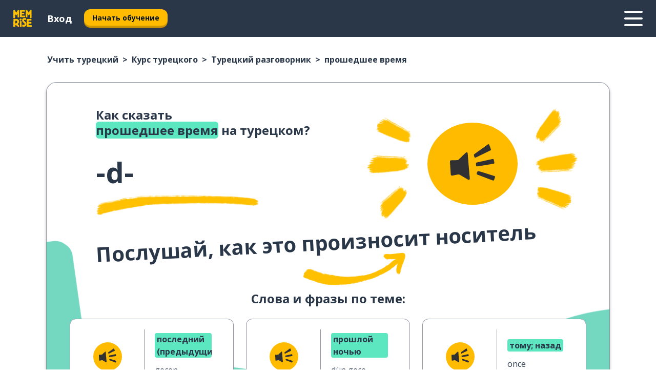

--- FILE ---
content_type: text/html; charset=utf-8
request_url: https://www.memrise.com/ru/uchit-tureckii/kurs-tureckogo/razgovornik/65573171560706/kak-skazat-proshedshee-vremya-na-tureckom
body_size: 133754
content:
<!DOCTYPE html><html lang="ru" data-testid="mainHtml" dir="ltr"><head><meta charSet="utf-8" data-next-head=""/><meta name="viewport" content="width=device-width" data-next-head=""/><link rel="canonical" href="https://www.memrise.com/ru/uchit-tureckii/kurs-tureckogo/razgovornik/65573171560706/kak-skazat-proshedshee-vremya-na-tureckom" data-next-head=""/><title data-next-head="">Как сказать прошедшее время на турецком - Memrise</title><meta name="description" content="Выучи, как сказать прошедшее время на турецком, и используй Memrise для изучения других полезных фраз." data-next-head=""/><link rel="shortcut icon" href="/favicons/favicon-new-logo.ico"/><link rel="icon" type="image/png" href="/favicons/favicon-new-logo-32x32.png"/><link rel="apple-touch-icon" sizes="180x180" href="/favicons/apple-touch-new-logo-icon.png"/><link rel="icon" type="image/png" sizes="512x512" href="/favicons/android-chrome-512x512.png"/><link rel="icon" type="image/png" sizes="192x192" href="/favicons/android-chrome-192x192.png"/><link rel="icon" type="image/png" sizes="32x32" href="/favicons/favicon-new-logo-32x32.png"/><link rel="icon" type="image/png" sizes="16x16" href="/favicons/favicon-new-logo-16x16.png"/><link data-next-font="" rel="preconnect" href="/" crossorigin="anonymous"/><link rel="preload" href="/_next/static/css/bb316c81c50a5d4c.css" as="style"/><script>
                (function(w,d,s,l,i){w[l]=w[l]||[];w[l].push({'gtm.start':
                new Date().getTime(),event:'gtm.js'});var f=d.getElementsByTagName(s)[0],
                j=d.createElement(s),dl=l!='dataLayer'?'&l='+l:'';j.async=true;j.src=
                'https://www.googletagmanager.com/gtm.js?id='+i+dl;f.parentNode.insertBefore(j,f);
                })(window,document,'script','dataLayer','GTM-MN6K9Q4');
              </script><style>@import url(https://fonts.googleapis.com/css?family=Open+Sans:400,600,700&display=swap);
                       @import url(https://fonts.googleapis.com/css?family=Noto+Sans+JP:400,900&display=swap);
                       @import url(https://fonts.googleapis.com/css2?family=Satisfy&display=swap);</style><link rel="stylesheet" href="/_next/static/css/bb316c81c50a5d4c.css" data-n-g=""/><noscript data-n-css=""></noscript><script defer="" noModule="" src="/_next/static/chunks/polyfills-42372ed130431b0a.js"></script><script src="/_next/static/chunks/webpack-ca9af8a3bb30d34f.js" defer=""></script><script src="/_next/static/chunks/framework-1ae7e0fe5de7da5e.js" defer=""></script><script src="/_next/static/chunks/main-294cb952980f8e59.js" defer=""></script><script src="/_next/static/chunks/pages/_app-6bdbd06c0ec5c8cf.js" defer=""></script><script src="/_next/static/chunks/1780-55b19a1678f92139.js" defer=""></script><script src="/_next/static/chunks/4587-2d1760c0a445f3a3.js" defer=""></script><script src="/_next/static/chunks/2548-d766955372f53b90.js" defer=""></script><script src="/_next/static/chunks/7811-6ce68f9d33c47f5a.js" defer=""></script><script src="/_next/static/chunks/7098-0f6e0dc6b23acfe5.js" defer=""></script><script src="/_next/static/chunks/5886-91262f456e5d71ad.js" defer=""></script><script src="/_next/static/chunks/286-09d5c5389b9ff13f.js" defer=""></script><script src="/_next/static/chunks/671-2f46e20b5f331a64.js" defer=""></script><script src="/_next/static/chunks/9877-15d354d6e5ea531b.js" defer=""></script><script src="/_next/static/chunks/7060-16f064b9a6205d1c.js" defer=""></script><script src="/_next/static/chunks/pages/localized/%5BsourceLanguageLocale%5D/%5BlearnSlug%5D/%5BcourseSlug%5D/phrasebook/%5BlearnableId%5D/%5BlearnableTitle%5D-817afed7d5e0ed6d.js" defer=""></script><script src="/_next/static/FO04lwc3P9f-I4zVSz-YX/_buildManifest.js" defer=""></script><script src="/_next/static/FO04lwc3P9f-I4zVSz-YX/_ssgManifest.js" defer=""></script><style data-styled="" data-styled-version="6.3.8">*{box-sizing:border-box;max-width:70ex;}/*!sc*/
body,button,canvas,div,footer,header,html,input,img,label,main,nav,picture,svg,source,table,video{max-width:none;}/*!sc*/
input{font:inherit;}/*!sc*/
button{font-family:inherit;color:#001122;}/*!sc*/
body{font-family:"Open Sans",Sans-Serif,sans-serif;margin:0;}/*!sc*/
body *:focus{outline:none;}/*!sc*/
body *:focus-visible{box-shadow:0 0 0 3px #009FBB;outline:none;}/*!sc*/
body.ReactModal__Body--open{overflow:hidden;}/*!sc*/
@font-face{font-family:'Boing';src:url('/_next/static/fonts/82b0ddc927b20c7fe29c681becdfc688.woff2') format('woff2'),url('/_next/static/fonts/73499f2fb5eb9691e8f8a1d92ec83f9b.woff') format('woff');font-display:swap;}/*!sc*/
@font-face{font-family:'SF Compact Display';src:url(/_next/static/fonts/142461908bfa6ee83c81c4ecef6d9fe0.ttf) format('truetype');font-weight:500;font-style:normal;font-display:swap;}/*!sc*/
data-styled.g1[id="sc-global-iEDSUG1"]{content:"sc-global-iEDSUG1,"}/*!sc*/
.eibXAM{-webkit-font-smoothing:antialiased;-moz-osx-font-smoothing:grayscale;}/*!sc*/
.eibXAM svg{height:1em;line-height:inherit;vertical-align:middle;width:1em;}/*!sc*/
.Yibfq{-webkit-font-smoothing:antialiased;-moz-osx-font-smoothing:grayscale;}/*!sc*/
.Yibfq svg{height:1em;line-height:inherit;vertical-align:middle;width:1em;}/*!sc*/
.Yibfq svg,.Yibfq svg *{fill:currentcolor;}/*!sc*/
data-styled.g2[id="sc-b7oact-0"]{content:"eibXAM,Yibfq,"}/*!sc*/
.iTPbvG{position:fixed;z-index:900;top:0;}/*!sc*/
.iTPbvG .reactModalOverlay{background:rgba(41,55,73,0.8);position:absolute;width:100vw;height:100vh;display:flex;align-items:center;justify-content:center;padding-bottom:5vh;padding:0;}/*!sc*/
.iTPbvG .reactModalContent:focus{box-shadow:none;}/*!sc*/
.iTPbvG .reactModalContent{margin:0 0.5rem;position:relative;background:#FFFFFF;max-width:35rem;width:100%;height:fit-content;max-height:90vh;border-radius:1rem;overflow:auto;scrollbar-width:thin;width:100vw;height:100vh;max-width:100vw;max-height:100vh;margin:0;border-radius:0;}/*!sc*/
.iTPbvG .reactModalContent::-webkit-scrollbar{width:0.25rem;height:0.25rem;}/*!sc*/
.iTPbvG .reactModalContent::-webkit-scrollbar-track-piece{margin:0.75rem;}/*!sc*/
.iTPbvG .reactModalContent::-webkit-scrollbar-thumb{border-radius:9999rem;background:#BCC2CF;}/*!sc*/
data-styled.g6[id="sc-zupeq8-3"]{content:"iTPbvG,"}/*!sc*/
.gXstYC{background:none;border:none;color:inherit;cursor:pointer;font:inherit;margin:0;max-width:none;outline:none;padding:0;text-decoration:none;height:fit-content;display:inline-block;flex-shrink:0;color:#001122;text-align:center;padding-left:1rem;padding-right:1rem;border-radius:0.75rem;font-family:'Open Sans',sans-serif;font-style:normal;font-weight:700;font-size:0.875rem;line-height:1.5;padding-top:4.5px;padding-bottom:4.5px;background:#FFFFFF;border:1px solid #A8AEBA;width:fit-content;}/*!sc*/
.gXstYC:focus-visible,.gXstYC:hover{color:#A8AEBA;}/*!sc*/
.gXstYC:active{color:#46566B;border-color:#46566B;}/*!sc*/
.gXstYC:disabled{background:#E7EAEF;border-color:#E7EAEF;box-shadow:none;color:#8E94A0;cursor:default;}/*!sc*/
.gXstYC:disabled:hover{background:#E7EAEF;box-shadow:none;}/*!sc*/
.eTPdDN{background:none;border:none;color:inherit;cursor:pointer;font:inherit;margin:0;max-width:none;outline:none;padding:0;text-decoration:none;height:fit-content;display:inline-block;flex-shrink:0;color:#001122;text-align:center;padding-left:1rem;padding-right:1rem;border-radius:0.75rem;font-family:'Open Sans',sans-serif;font-style:normal;font-weight:700;font-size:0.875rem;line-height:1.5;padding-top:5.5px;padding-bottom:5.5px;background:#FFBB00;box-shadow:0 0.25rem 0 0 #CC9600;width:fit-content;}/*!sc*/
.eTPdDN:focus-visible,.eTPdDN:hover{background:#FFD666;}/*!sc*/
.eTPdDN:active{background:#CC9600;box-shadow:none;}/*!sc*/
@media (max-width:calc(35rem - 1px)){.eTPdDN{width:100%;min-width:unset;}}/*!sc*/
.eTPdDN:disabled{background:#E7EAEF;border-color:#E7EAEF;box-shadow:none;color:#8E94A0;cursor:default;}/*!sc*/
.eTPdDN:disabled:hover{background:#E7EAEF;box-shadow:none;}/*!sc*/
.cPeIpu{background:none;border:none;color:inherit;cursor:pointer;font:inherit;margin:0;max-width:none;outline:none;padding:0;text-decoration:none;height:fit-content;display:inline-block;flex-shrink:0;color:#001122;text-align:center;padding-left:1.5rem;padding-right:1.5rem;border-radius:1rem;font-family:'Open Sans',sans-serif;font-style:normal;font-weight:700;font-size:1.125rem;line-height:1.5;padding-top:10.5px;padding-bottom:10.5px;background:#FFBB00;box-shadow:0 0.25rem 0 0 #CC9600;width:fit-content;}/*!sc*/
.cPeIpu:focus-visible,.cPeIpu:hover{background:#FFD666;}/*!sc*/
.cPeIpu:active{background:#CC9600;box-shadow:none;}/*!sc*/
@media (max-width:calc(35rem - 1px)){.cPeIpu{width:100%;min-width:unset;}}/*!sc*/
.cPeIpu:disabled{background:#E7EAEF;border-color:#E7EAEF;box-shadow:none;color:#8E94A0;cursor:default;}/*!sc*/
.cPeIpu:disabled:hover{background:#E7EAEF;box-shadow:none;}/*!sc*/
.bmeLeZ{background:none;border:none;color:inherit;cursor:pointer;font:inherit;margin:0;max-width:none;outline:none;padding:0;text-decoration:none;height:fit-content;display:inline-block;flex-shrink:0;color:#001122;text-align:center;padding-left:1.5rem;padding-right:1.5rem;border-radius:1rem;font-family:'Open Sans',sans-serif;font-style:normal;font-weight:700;font-size:1.125rem;line-height:1.5;padding-top:10.5px;padding-bottom:10.5px;background:#FFBB00;box-shadow:0 0.25rem 0 0 #CC9600;width:fit-content;}/*!sc*/
.bmeLeZ:focus-visible,.bmeLeZ:hover{background:#FFD666;}/*!sc*/
.bmeLeZ:active{background:#CC9600;box-shadow:none;}/*!sc*/
.bmeLeZ:disabled{background:#E7EAEF;border-color:#E7EAEF;box-shadow:none;color:#8E94A0;cursor:default;}/*!sc*/
.bmeLeZ:disabled:hover{background:#E7EAEF;box-shadow:none;}/*!sc*/
data-styled.g11[id="sc-bpbwls-0"]{content:"gXstYC,eTPdDN,cPeIpu,bmeLeZ,"}/*!sc*/
.dxUnii{display:block;width:4rem;aspect-ratio:100/91;}/*!sc*/
.dxUnii svg{width:100%;height:100%;}/*!sc*/
data-styled.g18[id="sc-1n7mr0z-0"]{content:"dxUnii,"}/*!sc*/
.kdtBmU{display:flex;margin:calc(100% / 8);background-color:#939094;border-radius:100%;}/*!sc*/
data-styled.g22[id="sc-195syxk-0"]{content:"kdtBmU,"}/*!sc*/
.jbBFti{height:100%;width:100%;}/*!sc*/
data-styled.g23[id="sc-195syxk-1"]{content:"jbBFti,"}/*!sc*/
.eeohFm{position:sticky;top:0;z-index:600;}/*!sc*/
data-styled.g31[id="sc-9u2oxj-0"]{content:"eeohFm,"}/*!sc*/
.yVhvY{display:none;height:2.5rem;background-color:#FFC933;color:#FFFFFF;}/*!sc*/
@media (min-width:90rem){.yVhvY{display:flex;align-items:center;justify-content:flex-end;gap:3rem;padding:0 1.25rem;}}/*!sc*/
data-styled.g32[id="sc-9u2oxj-1"]{content:"yVhvY,"}/*!sc*/
.iEeRSt{display:flex;gap:1rem;justify-content:space-between;align-items:center;height:4.5rem;padding:0 1.25rem;background-color:#293749;color:#FFFFFF;}/*!sc*/
@media (min-width:45rem){.iEeRSt{gap:2rem;}}/*!sc*/
@media (min-width:90rem){.iEeRSt{height:5rem;}}/*!sc*/
data-styled.g33[id="sc-9u2oxj-2"]{content:"iEeRSt,"}/*!sc*/
.lilcpx{flex-grow:1;display:flex;align-items:center;gap:2rem;}/*!sc*/
@media (min-width:90rem){.lilcpx{flex-grow:0;justify-content:flex-end;}}/*!sc*/
data-styled.g34[id="sc-9u2oxj-3"]{content:"lilcpx,"}/*!sc*/
.bCKubf{display:none;gap:2rem;margin:0;padding:0;font-family:'Open Sans',sans-serif;font-style:normal;font-weight:700;font-size:1.25rem;line-height:1.5;}/*!sc*/
@media (min-width:90rem){.bCKubf{display:flex;}}/*!sc*/
data-styled.g35[id="sc-9u2oxj-4"]{content:"bCKubf,"}/*!sc*/
.dLokoq{list-style-type:none;}/*!sc*/
data-styled.g36[id="sc-9u2oxj-5"]{content:"dLokoq,"}/*!sc*/
.jbgKid{display:inline-block;color:inherit;text-decoration:none;transition:transform 0.5s ease;}/*!sc*/
.jbgKid:hover{transform:translateY(-0.125rem);}/*!sc*/
data-styled.g37[id="sc-9u2oxj-6"]{content:"jbgKid,"}/*!sc*/
.fdIjak{transform:translateY(-0.125rem);}/*!sc*/
@media (min-width:90rem){.fdIjak{display:none;}}/*!sc*/
data-styled.g38[id="sc-9u2oxj-7"]{content:"fdIjak,"}/*!sc*/
.bVdISj{display:none;transform:translateY(-0.125rem);}/*!sc*/
@media (min-width:90rem){.bVdISj{display:flex;}}/*!sc*/
data-styled.g39[id="sc-9u2oxj-8"]{content:"bVdISj,"}/*!sc*/
.dOOdsr{height:3rem;margin-left:auto;}/*!sc*/
@media (min-width:90rem){.dOOdsr{display:none;}}/*!sc*/
data-styled.g40[id="sc-9u2oxj-9"]{content:"dOOdsr,"}/*!sc*/
.llMpaE{color:#FFFFFF;background:none;padding:0;border:none;cursor:pointer;height:3rem;width:3rem;}/*!sc*/
data-styled.g41[id="sc-9u2oxj-10"]{content:"llMpaE,"}/*!sc*/
.jzIVbf svg{height:100%;width:100%;padding:0 calc(100% / 8);}/*!sc*/
data-styled.g42[id="sc-9u2oxj-11"]{content:"jzIVbf,"}/*!sc*/
.jNLUlX{display:none;padding:0.5rem 1.5rem;color:#FFFFFF;font-family:'Open Sans',sans-serif;font-style:normal;font-weight:700;font-size:1.125rem;line-height:1.5;}/*!sc*/
@media (min-width:45rem){.jNLUlX{display:block;}}/*!sc*/
@media (min-width:90rem){.jNLUlX{display:none;}}/*!sc*/
data-styled.g43[id="sc-9u2oxj-12"]{content:"jNLUlX,"}/*!sc*/
.oiaAH{right:4rem;top:0.75rem;}/*!sc*/
@media (min-width:90rem){.oiaAH{right:unset;left:8rem;top:3.5rem;}}/*!sc*/
data-styled.g44[id="sc-9u2oxj-13"]{content:"oiaAH,"}/*!sc*/
.bZrOgw .reactModalOverlay{justify-content:flex-end;}/*!sc*/
.bZrOgw .reactModalContent{max-width:35rem;background-color:#FFC933;}/*!sc*/
data-styled.g45[id="sc-19kcgpx-0"]{content:"bZrOgw,"}/*!sc*/
.dMbcZR{border:none;border-radius:1rem;background:#FFFFFF;box-shadow:0 0 0.25rem 0.125rem #D9DEE8;position:absolute;z-index:900;overflow:hidden;left:50%;transform:translateX(-50%);}/*!sc*/
@media (max-width:64rem){.dMbcZR{max-width:238px;}}/*!sc*/
data-styled.g56[id="sc-hboymh-0"]{content:"dMbcZR,"}/*!sc*/
.dvzpbp{overflow:hidden;max-height:75vh;overflow-y:auto;scrollbar-width:thin;}/*!sc*/
.dvzpbp::-webkit-scrollbar{width:0.25rem;height:0.25rem;}/*!sc*/
.dvzpbp::-webkit-scrollbar-track-piece{margin:0.75rem;}/*!sc*/
.dvzpbp::-webkit-scrollbar-thumb{border-radius:9999rem;background:#BCC2CF;}/*!sc*/
data-styled.g57[id="sc-hboymh-1"]{content:"dvzpbp,"}/*!sc*/
.eFGcHk{position:relative;}/*!sc*/
data-styled.g59[id="sc-hboymh-3"]{content:"eFGcHk,"}/*!sc*/
.ixqNxX .sc-hboymh-0{box-shadow:0 3px 3px hsla(0,0%,0%,0.14);background-color:#FFC933;border-radius:1.25rem;padding:2rem 1.5rem;margin-top:calc((5rem - 1.875rem) / 2);}/*!sc*/
data-styled.g60[id="sc-1oa7fe-0"]{content:"ixqNxX,"}/*!sc*/
.inYVMA{background:none;color:inherit;padding:0;border:none;cursor:pointer;transition:transform 0.5s ease;font-family:'Open Sans',sans-serif;font-style:normal;font-weight:700;font-size:1.25rem;line-height:1.5;}/*!sc*/
.inYVMA:hover{transform:translateY(-0.125rem);}/*!sc*/
data-styled.g62[id="sc-1oa7fe-2"]{content:"inYVMA,"}/*!sc*/
.dRKryC{display:flex;gap:1.5rem;}/*!sc*/
data-styled.g64[id="sc-1oa7fe-4"]{content:"dRKryC,"}/*!sc*/
.iVXicS{list-style-type:none;padding:0;}/*!sc*/
.iVXicS:first-of-type:last-of-type li:first-of-type:last-of-type{border-bottom:none;padding:0;min-height:3rem;width:unset;white-space:nowrap;}/*!sc*/
data-styled.g65[id="sc-1oa7fe-5"]{content:"iVXicS,"}/*!sc*/
.hWyDOX{list-style-type:none;min-height:4rem;padding:0.5rem 0;width:14.75rem;max-width:14.75rem;border-bottom:1px solid #46566B;}/*!sc*/
data-styled.g66[id="sc-1oa7fe-6"]{content:"hWyDOX,"}/*!sc*/
.gonibS{display:flex;align-items:center;gap:0.25rem;min-height:3rem;}/*!sc*/
data-styled.g67[id="sc-1oa7fe-7"]{content:"gonibS,"}/*!sc*/
.zQSXL{flex-shrink:0;display:flex;height:2.5rem;width:2.5rem;font-size:2.5rem;}/*!sc*/
data-styled.g68[id="sc-1oa7fe-8"]{content:"zQSXL,"}/*!sc*/
.hLjwcr{display:inline-block;color:#000000;font-family:'Open Sans',sans-serif;font-style:normal;font-weight:500;font-size:1rem;line-height:1.5;text-decoration:none;transition:transform 0.5s ease;}/*!sc*/
.hLjwcr:hover{transform:translateY(-0.125rem);}/*!sc*/
data-styled.g69[id="sc-1oa7fe-9"]{content:"hLjwcr,"}/*!sc*/
.hYoVCJ{display:none;}/*!sc*/
data-styled.g70[id="sc-1oa7fe-10"]{content:"hYoVCJ,"}/*!sc*/
.hYqfhi{width:3rem;height:3rem;}/*!sc*/
.hYqfhi svg{padding:0 calc(100% / 8);}/*!sc*/
@media (min-width:90rem){.hYqfhi{width:5rem;height:5rem;}}/*!sc*/
data-styled.g75[id="sc-zbwtg0-0"]{content:"hYqfhi,"}/*!sc*/
.esYjaZ{outline:none;text-decoration:none;transition:all 0.5s ease;}/*!sc*/
.esYjaZ:hover{color:#FFBB00;}/*!sc*/
data-styled.g76[id="sc-1dmnw0n-0"]{content:"esYjaZ,"}/*!sc*/
.bJePxX{margin:unset;padding:unset;list-style:none;max-width:unset;}/*!sc*/
data-styled.g77[id="sc-1dmnw0n-1"]{content:"bJePxX,"}/*!sc*/
.ejAquI{max-width:unset;}/*!sc*/
data-styled.g78[id="sc-1dmnw0n-2"]{content:"ejAquI,"}/*!sc*/
.bkiahp{padding:4rem 1.5rem;background-color:#293749;color:#FFFFFF;}/*!sc*/
data-styled.g79[id="sc-1dmnw0n-3"]{content:"bkiahp,"}/*!sc*/
.dZhEqk{margin-top:2rem;display:grid;grid-template-columns:repeat(1fr);}/*!sc*/
@media (min-width:768px){.dZhEqk{max-width:870px;margin-top:4rem;margin-left:auto;margin-right:auto;grid-column-gap:0.75rem;grid-template-columns:repeat(4,1fr);}}/*!sc*/
data-styled.g80[id="sc-1dmnw0n-4"]{content:"dZhEqk,"}/*!sc*/
.ktwuIg{min-height:1.75rem;display:flex;align-items:center;color:inherit;font-family:'Open Sans',sans-serif;font-style:normal;font-weight:500;font-size:1rem;line-height:1.5;}/*!sc*/
data-styled.g81[id="sc-1dmnw0n-5"]{content:"ktwuIg,"}/*!sc*/
@media (max-width:calc(768px - 1px)){.kLAreK{padding-top:0.5rem;padding-bottom:0.5rem;border-bottom:1px solid #CCD2DE;}}/*!sc*/
data-styled.g83[id="sc-1dmnw0n-7"]{content:"kLAreK,"}/*!sc*/
.dlHLef{margin-left:auto;margin-right:auto;}/*!sc*/
data-styled.g85[id="sc-1dmnw0n-9"]{content:"dlHLef,"}/*!sc*/
.euyaYm{width:fit-content;margin-top:2rem;margin-left:auto;margin-right:auto;}/*!sc*/
data-styled.g86[id="sc-1dmnw0n-10"]{content:"euyaYm,"}/*!sc*/
.evJgNk{margin-top:3rem;display:flex;flex-direction:row;align-items:center;justify-content:center;gap:1.25rem;}/*!sc*/
data-styled.g87[id="sc-1dmnw0n-11"]{content:"evJgNk,"}/*!sc*/
.beccEH{font-family:'Open Sans',sans-serif;font-style:normal;font-weight:700;font-size:0.875rem;line-height:1.5;color:#939094;}/*!sc*/
data-styled.g88[id="sc-1dmnw0n-12"]{content:"beccEH,"}/*!sc*/
.jgscxc{margin-top:2.5rem;display:flex;flex-direction:row;align-items:center;justify-content:center;gap:1.25rem;}/*!sc*/
data-styled.g89[id="sc-1dmnw0n-13"]{content:"jgscxc,"}/*!sc*/
.emCsNb{width:2rem;height:2rem;display:flex;align-items:center;justify-content:center;border:1px solid #FFFFFF;border-radius:9999rem;color:inherit;font-family:'Open Sans',sans-serif;font-style:normal;font-weight:700;font-size:0.875rem;line-height:1.5;}/*!sc*/
.emCsNb:hover{border-color:#FFBB00;}/*!sc*/
.emCsNb svg{width:0.5rem;}/*!sc*/
.ioFoeN{width:2rem;height:2rem;display:flex;align-items:center;justify-content:center;border:1px solid #FFFFFF;border-radius:9999rem;color:inherit;font-family:'Open Sans',sans-serif;font-style:normal;font-weight:700;font-size:0.875rem;line-height:1.5;}/*!sc*/
.ioFoeN:hover{border-color:#FFBB00;}/*!sc*/
.ioFoeN svg{width:1rem;}/*!sc*/
data-styled.g90[id="sc-1h6n5nk-0"]{content:"emCsNb,ioFoeN,"}/*!sc*/
.fNExfa{flex:1;}/*!sc*/
data-styled.g91[id="sc-tbb2mp-0"]{content:"fNExfa,"}/*!sc*/
.lkokji{min-height:100vh;display:flex;flex-direction:column;background-color:#FFFFFF;}/*!sc*/
data-styled.g92[id="sc-tbb2mp-1"]{content:"lkokji,"}/*!sc*/
.fMFejP{display:inline-flex;flex-direction:column;align-items:center;}/*!sc*/
data-styled.g93[id="sc-u2pznz-0"]{content:"fMFejP,"}/*!sc*/
.gvWdZq{margin-bottom:0.5rem;}/*!sc*/
data-styled.g94[id="sc-u2pznz-1"]{content:"gvWdZq,"}/*!sc*/
.KIGWD{display:inline-block;color:unset;text-decoration:none;font-family:'Open Sans',sans-serif;font-style:normal;font-weight:700;font-size:0.875rem;line-height:1.5;}/*!sc*/
.KIGWD:hover{text-decoration:underline;}/*!sc*/
data-styled.g96[id="sc-u2pznz-3"]{content:"KIGWD,"}/*!sc*/
.iSPzAF{display:flex;flex-wrap:wrap;justify-content:center;gap:1rem;}/*!sc*/
@media (min-width:40rem){.iSPzAF{display:grid;grid-auto-columns:minmax(0,1fr);grid-auto-flow:column;}.iSPzAF >*:first-child{margin-left:auto;}.iSPzAF >*:last-child{margin-right:auto;}}/*!sc*/
data-styled.g97[id="sc-u2pznz-4"]{content:"iSPzAF,"}/*!sc*/
.bmMtsI{height:100%;aspect-ratio:3/1;background-image:url();background-position-x:left;background-position-y:top;background-repeat:no-repeat;background-size:contain;text-indent:100%;white-space:nowrap;overflow:hidden;}/*!sc*/
data-styled.g98[id="sc-1dvjq6u-0"]{content:"bmMtsI,"}/*!sc*/
.gApplx{width:fit-content;height:3.5rem;display:block;overflow:hidden;}/*!sc*/
data-styled.g99[id="sc-1dvjq6u-1"]{content:"gApplx,"}/*!sc*/
.komClC{height:100%;aspect-ratio:300/89;background-image:url();background-position-x:left;background-position-y:top;background-repeat:no-repeat;background-size:contain;text-indent:100%;white-space:nowrap;overflow:hidden;}/*!sc*/
data-styled.g100[id="sc-huerz9-0"]{content:"komClC,"}/*!sc*/
.chCyCb{width:fit-content;height:3.5rem;display:block;overflow:hidden;}/*!sc*/
data-styled.g101[id="sc-huerz9-1"]{content:"chCyCb,"}/*!sc*/
.hIwiWL{margin-left:auto;margin-right:auto;padding:1.25rem 1.5rem;}/*!sc*/
@media (max-width: 30rem){.hIwiWL{padding:2.5rem 1.5rem;}}/*!sc*/
data-styled.g102[id="sc-16z8h1d-0"]{content:"hIwiWL,"}/*!sc*/
.doZQcH{margin:0 0.75rem 1.25rem;border-radius:0.75rem;text-decoration:none;}/*!sc*/
.doZQcH:hover{background:#F6F6F6;}/*!sc*/
@media (min-width:40rem){.doZQcH{margin:0 0.75rem 2rem;}}/*!sc*/
data-styled.g112[id="sc-wd9cs0-0"]{content:"doZQcH,"}/*!sc*/
.gSgVJV{position:relative;width:300px;height:6rem;border:1px solid #8E94A0;box-sizing:border-box;box-shadow:0 0.25rem 0 #CCD2DE;border-radius:0.75rem;color:#293749;background-image:url(/_next/static/images/dcf164ad18c5da121a539a1ae399290f.png);background-repeat:no-repeat;background-position:bottom center;padding:1rem 0.75rem 1rem 1.5rem;font-weight:700;}/*!sc*/
.gSgVJV:active{box-shadow:none;}/*!sc*/
.gSgVJV img{width:1.125rem;height:1.125rem;}/*!sc*/
data-styled.g113[id="sc-wd9cs0-1"]{content:"gSgVJV,"}/*!sc*/
.ejTThr{display:flex;align-items:center;margin-bottom:0.25rem;padding-bottom:1rem;border-bottom:1px solid #293749;}/*!sc*/
data-styled.g114[id="sc-wd9cs0-2"]{content:"ejTThr,"}/*!sc*/
.iDsnXl{margin:0 0 0 0.25rem;white-space:nowrap;overflow:hidden;text-overflow:ellipsis;position:relative;font-family:'Open Sans',sans-serif;font-style:normal;font-weight:700;font-size:1rem;line-height:1.5;padding-left:1.5rem;}/*!sc*/
@media (min-width:40rem){.iDsnXl{font-family:'Open Sans',sans-serif;font-style:normal;font-weight:700;font-size:1.25rem;line-height:1.5;}}/*!sc*/
.iDsnXl:before{display:inline-block;content:'';background:url(https://static.memrise.com/uploads/scenario-icons/Activities-711bbfc8-eb66-420a-acae-5ca5778209dc.png) left center no-repeat;background-size:contain;position:absolute;width:18px;height:100%;left:0;}/*!sc*/
@media (min-width:40rem){.iDsnXl:before{width:1.25rem;}}/*!sc*/
data-styled.g115[id="sc-wd9cs0-3"]{content:"iDsnXl,"}/*!sc*/
.eDAmPQ{display:flex;justify-content:space-between;font-family:'Open Sans',sans-serif;font-style:normal;font-weight:500;font-size:0.75rem;line-height:1.5;}/*!sc*/
@media (min-width:40rem){.eDAmPQ{font-family:'Open Sans',sans-serif;font-style:normal;font-weight:700;font-size:0.875rem;line-height:1.5;}}/*!sc*/
data-styled.g116[id="sc-wd9cs0-4"]{content:"eDAmPQ,"}/*!sc*/
.kJdkFz{margin-bottom:3rem;}/*!sc*/
@media (min-width:40rem){.kJdkFz{margin-bottom:8rem;}}/*!sc*/
data-styled.g117[id="sc-4k62pk-0"]{content:"kJdkFz,"}/*!sc*/
.Wpgyn{width:100%;display:flex;justify-content:center;flex-wrap:wrap;}/*!sc*/
data-styled.g118[id="sc-4k62pk-1"]{content:"Wpgyn,"}/*!sc*/
.gVRBTD{margin-bottom:1.25rem;text-align:center;font-family:'Open Sans',sans-serif;font-style:normal;font-weight:700;font-size:1.5rem;line-height:1.25;}/*!sc*/
@media (min-width:40rem){.gVRBTD{margin-bottom:2rem;font-family:'Open Sans',sans-serif;font-style:normal;font-weight:700;font-size:1.5rem;line-height:1.25;}}/*!sc*/
data-styled.g119[id="sc-4k62pk-2"]{content:"gVRBTD,"}/*!sc*/
.jkNOEw{box-sizing:content-box;margin-left:auto;margin-right:auto;max-width:80rem;padding:0 0;display:flex;flex-direction:column;align-items:center;}/*!sc*/
data-styled.g125[id="sc-11woejv-0"]{content:"jkNOEw,"}/*!sc*/
.hikPUN{padding-right:0.5rem;display:inline;}/*!sc*/
.hikPUN::after{content:'>';padding-left:0.5rem;}/*!sc*/
.hikPUN:last-child{padding-right:0;pointer-events:none;}/*!sc*/
.hikPUN:last-child::after{content:none;}/*!sc*/
data-styled.g271[id="sc-7w4w67-0"]{content:"hikPUN,"}/*!sc*/
.SoGIJ{color:inherit;text-decoration:none;}/*!sc*/
data-styled.g272[id="sc-7w4w67-1"]{content:"SoGIJ,"}/*!sc*/
.iTzvnW{width:100%;max-width:unset;padding:0;padding-left:1.5rem;padding-right:1.5rem;margin:0;margin-top:1rem;margin-bottom:1rem;color:#293749;font-family:'Open Sans',sans-serif;font-style:normal;font-weight:700;font-size:0.875rem;line-height:1.5;list-style:none;white-space:nowrap;overflow-x:scroll;scrollbar-width:none;}/*!sc*/
.iTzvnW::-webkit-scrollbar{display:none;}/*!sc*/
@media (min-width:40rem){.iTzvnW{padding-left:3rem;padding-right:3rem;margin-top:2rem;margin-bottom:2rem;font-family:'Open Sans',sans-serif;font-style:normal;font-weight:700;font-size:1rem;line-height:1.5;white-space:unset;overflow-x:unset;}}/*!sc*/
@media (min-width:1200px){.iTzvnW{max-width:1152px;margin-left:auto;margin-right:auto;padding-left:1.5rem;padding-right:1.5rem;}}/*!sc*/
data-styled.g273[id="sc-718cxb-0"]{content:"iTzvnW,"}/*!sc*/
.jTbuL{position:relative;margin:0;margin-right:0.75rem;min-height:10rem;min-width:5rem;}/*!sc*/
@media (min-width:40rem){.jTbuL{margin-right:1.5rem;}}/*!sc*/
data-styled.g274[id="sc-1wvoh04-0"]{content:"jTbuL,"}/*!sc*/
.ffgSzK{align-items:center;display:flex;flex:1;flex-direction:row;}/*!sc*/
@media (max-width:calc(80rem - 1px)){.ffgSzK:nth-child(even):not(:last-child){flex-direction:row-reverse;justify-content:space-between;}.ffgSzK:nth-child(even):not(:last-child) .sc-1wvoh04-0{margin-left:0.75rem;margin-right:0;}@media (min-width:40rem){.ffgSzK:nth-child(even):not(:last-child) .sc-1wvoh04-0{margin-left:1.5rem;}}}/*!sc*/
data-styled.g275[id="sc-1wvoh04-1"]{content:"ffgSzK,"}/*!sc*/
.GlAmb{font-weight:700;}/*!sc*/
data-styled.g276[id="sc-1wvoh04-2"]{content:"GlAmb,"}/*!sc*/
.kjLGTU{font-family:'Open Sans',sans-serif;font-style:normal;font-weight:700;font-size:1.25rem;line-height:1.5;}/*!sc*/
@media (min-width:40rem){.kjLGTU{margin-bottom:0.5rem;font-family:'Open Sans',sans-serif;font-style:normal;font-weight:700;font-size:1.5rem;line-height:1.25;}}/*!sc*/
data-styled.g277[id="sc-1wvoh04-3"]{content:"kjLGTU,"}/*!sc*/
.hitQHg{font-family:'Open Sans',sans-serif;font-style:normal;font-weight:500;font-size:1rem;line-height:1.5;}/*!sc*/
@media (min-width:40rem){.hitQHg{padding-right:initial;}}/*!sc*/
data-styled.g278[id="sc-1wvoh04-4"]{content:"hitQHg,"}/*!sc*/
.buvHNa{object-fit:contain;}/*!sc*/
data-styled.g279[id="sc-1wvoh04-5"]{content:"buvHNa,"}/*!sc*/
.cMGOoy{flex-direction:column;align-items:center;}/*!sc*/
data-styled.g280[id="sc-9e0a4e-0"]{content:"cMGOoy,"}/*!sc*/
.fQVemK{margin-bottom:1.25rem;color:#293749;font-family:'Open Sans',sans-serif;font-style:normal;font-weight:700;font-size:1.5rem;line-height:1.25;}/*!sc*/
@media (min-width:45rem){.fQVemK{font-family:'Open Sans',sans-serif;font-style:normal;font-weight:700;font-size:1.5rem;line-height:1.25;}}/*!sc*/
data-styled.g281[id="sc-9e0a4e-1"]{content:"fQVemK,"}/*!sc*/
.dGTerz{position:relative;display:flex;flex-wrap:wrap;}/*!sc*/
data-styled.g282[id="sc-9e0a4e-2"]{content:"dGTerz,"}/*!sc*/
.dfQFiM{text-align:center;width:50%;padding-right:2.5rem;min-height:250px;z-index:100;}/*!sc*/
data-styled.g283[id="sc-9e0a4e-3"]{content:"dfQFiM,"}/*!sc*/
.iYOqca{padding-right:0;padding-left:2.5rem;}/*!sc*/
data-styled.g284[id="sc-9e0a4e-4"]{content:"iYOqca,"}/*!sc*/
.jNyVug{text-align:center;margin:0 auto;}/*!sc*/
data-styled.g285[id="sc-9e0a4e-5"]{content:"jNyVug,"}/*!sc*/
.isxMzX{color:#293749;font-family:'Open Sans',sans-serif;font-style:normal;font-weight:700;font-size:1rem;line-height:1.5;}/*!sc*/
@media (min-width:45rem){.isxMzX{font-family:'Open Sans',sans-serif;font-style:normal;font-weight:700;font-size:1.25rem;line-height:1.5;}}/*!sc*/
data-styled.g286[id="sc-9e0a4e-6"]{content:"isxMzX,"}/*!sc*/
.jiLGtS{font-family:'Open Sans',sans-serif;font-style:normal;font-weight:700;font-size:0.75rem;line-height:1.5;}/*!sc*/
@media (min-width:45rem){.jiLGtS{font-family:'Open Sans',sans-serif;font-style:normal;font-weight:700;font-size:0.875rem;line-height:1.5;}}/*!sc*/
data-styled.g287[id="sc-9e0a4e-7"]{content:"jiLGtS,"}/*!sc*/
.cyYSvi{width:100%;max-width:10rem;margin:0 auto;color:#00A778;}/*!sc*/
data-styled.g288[id="sc-9e0a4e-8"]{content:"cyYSvi,"}/*!sc*/
.ZoBY{width:100%;max-width:10rem;margin:0 auto;color:#E46962;}/*!sc*/
data-styled.g289[id="sc-9e0a4e-9"]{content:"ZoBY,"}/*!sc*/
.IcUwT{color:#009FBB;}/*!sc*/
data-styled.g290[id="sc-9e0a4e-10"]{content:"IcUwT,"}/*!sc*/
.guHFsU{object-fit:contain;}/*!sc*/
data-styled.g291[id="sc-9e0a4e-11"]{content:"guHFsU,"}/*!sc*/
@media (min-width:60rem){.juvTKQ{display:none;}}/*!sc*/
@media (max-width:calc(60rem - 1px)){.dNaYJq{display:none;}}/*!sc*/
data-styled.g314[id="sc-1nsk6lj-0"]{content:"juvTKQ,dNaYJq,"}/*!sc*/
.cLUkXq{display:none;}/*!sc*/
@media (min-width:40rem){.cLUkXq{display:block;width:fit-content;margin-top:3rem;margin-left:auto;margin-right:auto;}}/*!sc*/
data-styled.g326[id="sc-u78ft2-0"]{content:"cLUkXq,"}/*!sc*/
.cORQGp{color:#293749;padding-left:1.5rem;padding-right:1.5rem;padding-bottom:2.5rem;}/*!sc*/
@media (min-width:40rem){.cORQGp{padding-bottom:5rem;}}/*!sc*/
data-styled.g327[id="sc-u78ft2-1"]{content:"cORQGp,"}/*!sc*/
.bDzWzX{width:100%;max-width:30rem;margin-left:auto;margin-right:auto;padding-top:1.5rem;padding-bottom:3rem;padding-left:1.5rem;padding-right:1.5rem;background-color:#FFFFFF;border-radius:0.75rem;box-shadow:0 1px 3px hsla(0, 0%, 0%, 0.14),0 1px 2px hsla(0, 0%, 0%, 0.24);}/*!sc*/
@media (min-width:40rem){.bDzWzX{max-width:unset;padding:unset;border-radius:unset;box-shadow:unset;}}/*!sc*/
data-styled.g328[id="sc-u78ft2-2"]{content:"bDzWzX,"}/*!sc*/
.kixUzA{margin-bottom:3rem;font-family:'Open Sans',sans-serif;font-style:normal;font-weight:700;font-size:1rem;line-height:1.5;}/*!sc*/
@media (min-width:40rem){.kixUzA{max-width:35rem;margin-bottom:3rem;font-family:'Open Sans',sans-serif;font-style:normal;font-weight:700;font-size:1rem;line-height:1.5;}}/*!sc*/
data-styled.g329[id="sc-u78ft2-3"]{content:"kixUzA,"}/*!sc*/
.dGIOSk >*{margin-bottom:3rem;}/*!sc*/
.dGIOSk >*:last-of-type{margin-bottom:unset;}/*!sc*/
@media (min-width:40rem){.dGIOSk{display:flex;flex-direction:column;align-items:center;justify-content:flex-start;flex-wrap:wrap;}.dGIOSk >*{width:25rem;}}/*!sc*/
@media (min-width:80rem){.dGIOSk{flex-direction:row;gap:3rem;}.dGIOSk >*,.dGIOSk >*:last-of-type{margin-bottom:unset;width:unset;}}/*!sc*/
data-styled.g330[id="sc-u78ft2-4"]{content:"dGIOSk,"}/*!sc*/
.czmrqV{margin:0;margin-bottom:0.75rem;font-family:'Open Sans',sans-serif;font-style:normal;font-weight:700;font-size:1.5rem;line-height:1.25;}/*!sc*/
@media (min-width:40rem){.czmrqV{max-width:35rem;margin-bottom:0.75rem;font-family:'Open Sans',sans-serif;font-style:normal;font-weight:700;font-size:2rem;line-height:1.25;}}/*!sc*/
data-styled.g331[id="sc-u78ft2-5"]{content:"czmrqV,"}/*!sc*/
.gLXMSv{display:flex;margin-top:3.5rem;}/*!sc*/
@media (min-width:40rem){.gLXMSv{display:none;}}/*!sc*/
data-styled.g333[id="sc-u78ft2-7"]{content:"gLXMSv,"}/*!sc*/
.gURXso{width:2rem;height:2rem;position:relative;z-index:200;}/*!sc*/
.gURXso path{fill:#313033;}/*!sc*/
data-styled.g774[id="sc-g2ehiq-0"]{content:"gURXso,"}/*!sc*/
.bUWRIv{width:3rem;height:3rem;border:none;background:none;border-radius:50%;cursor:pointer;position:relative;z-index:100;}/*!sc*/
data-styled.g777[id="sc-g2ehiq-3"]{content:"bUWRIv,"}/*!sc*/
.bfzoPl{display:flex;flex-direction:column;align-items:center;margin-top:2.75rem;}/*!sc*/
@media (min-width:60rem){.bfzoPl{margin-top:3.5rem;margin-bottom:3.5rem;}}/*!sc*/
data-styled.g780[id="sc-gijugt-0"]{content:"bfzoPl,"}/*!sc*/
.fdhDze{display:flex;width:20rem;height:140px;margin:0 0.75rem 0.75rem;background:#FFFFFF;border:1px solid #8E94A0;border-radius:0.75rem;overflow:hidden;}/*!sc*/
@media (min-width:60rem){.fdhDze{margin:0 0.75rem;}}/*!sc*/
data-styled.g781[id="sc-1fyyqtn-0"]{content:"fdhDze,"}/*!sc*/
.hJuIYb{position:relative;display:flex;justify-content:center;align-items:center;width:145px;height:145px;}/*!sc*/
.hJuIYb:after{position:absolute;content:'';right:0;border-right:1px solid #8E94A0;top:1.25rem;bottom:1.25rem;}/*!sc*/
data-styled.g783[id="sc-1fyyqtn-2"]{content:"hJuIYb,"}/*!sc*/
.duGTZl{display:flex;align-items:center;position:relative;}/*!sc*/
.duGTZl button{width:3.5rem;height:3.5rem;background:#FFBB00;}/*!sc*/
.duGTZl button svg{width:2.5rem;height:1.75rem;}/*!sc*/
data-styled.g784[id="sc-1fyyqtn-3"]{content:"duGTZl,"}/*!sc*/
.edoMpx{display:flex;flex-direction:column;justify-content:center;margin-left:1.25rem;cursor:pointer;padding-right:1.5rem;max-width:135px;}/*!sc*/
data-styled.g785[id="sc-1fyyqtn-4"]{content:"edoMpx,"}/*!sc*/
.kkWeCC{background:#5DE7C0;border-radius:0.25rem;padding:0 0.25rem;margin-bottom:0.75rem;color:#293749;overflow:hidden;text-overflow:ellipsis;text-align:start;display:-webkit-box;-webkit-line-clamp:3;-webkit-box-orient:vertical;font-family:'Open Sans',sans-serif;font-style:normal;font-weight:700;font-size:1rem;line-height:1.5;}/*!sc*/
@media (min-width:40rem){.kkWeCC{font-family:'Open Sans',sans-serif;font-style:normal;font-weight:700;font-size:1rem;line-height:1.5;}}/*!sc*/
data-styled.g786[id="sc-1fyyqtn-5"]{content:"kkWeCC,"}/*!sc*/
.eVuPFq{color:#293749;overflow:hidden;text-overflow:ellipsis;text-align:start;display:-webkit-box;-webkit-line-clamp:2;-webkit-box-orient:vertical;font-family:'Open Sans',sans-serif;font-style:normal;font-weight:500;font-size:1rem;line-height:1.5;}/*!sc*/
data-styled.g787[id="sc-1fyyqtn-6"]{content:"eVuPFq,"}/*!sc*/
.hyxdPN{color:#293749;margin:3.5rem auto 1.5rem;text-align:center;font-family:'Open Sans',sans-serif;font-style:normal;font-weight:700;font-size:1.5rem;line-height:1.25;}/*!sc*/
@media (min-width:60rem){.hyxdPN{margin-top:4.5rem;font-family:'Open Sans',sans-serif;font-style:normal;font-weight:700;font-size:1.5rem;line-height:1.25;}}/*!sc*/
data-styled.g788[id="sc-14ttee6-0"]{content:"hyxdPN,"}/*!sc*/
.ebGvsB{display:flex;justify-content:center;flex-wrap:wrap;}/*!sc*/
@media (min-width:60rem){.ebGvsB{flex-wrap:nowrap;}}/*!sc*/
data-styled.g789[id="sc-14ttee6-1"]{content:"ebGvsB,"}/*!sc*/
.cXPWUO{display:flex;flex-direction:column;align-items:center;padding:0 2.5rem;margin:3.5rem auto;}/*!sc*/
@media (min-width:60rem){.cXPWUO{display:none;}}/*!sc*/
data-styled.g790[id="sc-i1aifr-0"]{content:"cXPWUO,"}/*!sc*/
.dONgec{display:flex;align-items:center;margin-bottom:1.25rem;}/*!sc*/
data-styled.g791[id="sc-i1aifr-1"]{content:"dONgec,"}/*!sc*/
.gXulpA{cursor:pointer;width:auto;}/*!sc*/
data-styled.g792[id="sc-i1aifr-2"]{content:"gXulpA,"}/*!sc*/
.lhXGfZ{display:inline-block;width:3.5rem;}/*!sc*/
.lhXGfZ svg{height:100%;width:100%;}/*!sc*/
.lhXGfZ svg path{fill:#FFBB00;}/*!sc*/
data-styled.g793[id="sc-i1aifr-3"]{content:"lhXGfZ,"}/*!sc*/
.hfsYcs{margin-left:14px;color:#293749;font-family:'Open Sans',sans-serif;font-style:normal;font-weight:700;font-size:1.5rem;line-height:1.25;}/*!sc*/
data-styled.g794[id="sc-i1aifr-4"]{content:"hfsYcs,"}/*!sc*/
.bVBkLW{position:absolute;top:0;left:0;visibility:hidden;}/*!sc*/
data-styled.g795[id="sc-xpml52-0"]{content:"bVBkLW,"}/*!sc*/
.jxQZBd{font-weight:700;margin:0;position:relative;}/*!sc*/
data-styled.g797[id="sc-xpml52-2"]{content:"jxQZBd,"}/*!sc*/
.bWiUKu{width:100%;background:#FFFFFF;margin:1.25rem 0;margin-top:0;}/*!sc*/
@media (min-width:60rem){.bWiUKu{max-width:1100px;height:100%;border:1px solid #8E94A0;box-shadow:0 3px 6px hsla(0, 0%, 0%, 0.15),0 2px 4px hsla(0, 0%, 0%, 0.12);border-radius:1.25rem;margin-bottom:6rem;overflow:hidden;}}/*!sc*/
data-styled.g798[id="sc-48m05k-0"]{content:"bWiUKu,"}/*!sc*/
.hSWUrH{height:100%;background-repeat:no-repeat;background-position:bottom center;background-size:cover;border-radius:1.25rem;}/*!sc*/
@media (min-width:60rem){.hSWUrH{background-image:url(/_next/static/images/3f29a6a00b3026f792ee0fd81b9880e0.png);padding-bottom:2.5rem;margin-bottom:-2.5rem;}}/*!sc*/
data-styled.g799[id="sc-48m05k-1"]{content:"hSWUrH,"}/*!sc*/
.eEpRqO{padding:0 0 0 1.75rem;}/*!sc*/
@media (min-width:60rem){.eEpRqO{display:flex;justify-content:space-between;padding:3rem 135px 0 6rem;}}/*!sc*/
data-styled.g800[id="sc-48m05k-2"]{content:"eEpRqO,"}/*!sc*/
.gJEhhV{color:#293749;}/*!sc*/
@media (min-width:60rem){.gJEhhV{width:458px;}}/*!sc*/
data-styled.g801[id="sc-48m05k-3"]{content:"gJEhhV,"}/*!sc*/
.iIsLjR{margin:0 0 1.75rem;font-family:'Open Sans',sans-serif;font-style:normal;font-weight:700;font-size:1.25rem;line-height:1.5;}/*!sc*/
.iIsLjR span{background:#5DE7C0;border-radius:6px;}/*!sc*/
@media (min-width:60rem){.iIsLjR{font-family:'Open Sans',sans-serif;font-style:normal;font-weight:700;font-size:1.5rem;line-height:1.25;}}/*!sc*/
data-styled.g802[id="sc-48m05k-4"]{content:"iIsLjR,"}/*!sc*/
.hfRSDo{position:relative;height:3.5rem;width:16rem;}/*!sc*/
@media (min-width:60rem){.hfRSDo{width:20rem;}}/*!sc*/
.hfRSDo:after{content:' ';display:block;position:absolute;bottom:0;background:url(/_next/static/images/1f3779d7a06974c8644b312ad0d077e6.png) center bottom no-repeat;background-size:contain;height:100%;width:100%;}/*!sc*/
data-styled.g806[id="sc-48m05k-8"]{content:"hfRSDo,"}/*!sc*/
.fSMius{display:flex;}/*!sc*/
data-styled.g807[id="sc-48m05k-9"]{content:"fSMius,"}/*!sc*/
.lhcIrx{display:flex;align-items:center;position:relative;margin-right:1.5rem;}/*!sc*/
@media (min-width:60rem){.lhcIrx{margin-right:2.75rem;}}/*!sc*/
.lhcIrx button{width:6rem;height:6rem;background:#FFBB00;}/*!sc*/
@media (min-width:60rem){.lhcIrx button{width:11rem;height:10rem;}}/*!sc*/
.lhcIrx button svg{width:3.5rem;height:2.5rem;}/*!sc*/
@media (min-width:60rem){.lhcIrx button svg{width:6rem;height:4.5rem;}}/*!sc*/
data-styled.g808[id="sc-48m05k-10"]{content:"lhcIrx,"}/*!sc*/
.hLQyFE svg{height:100%;width:100%;}/*!sc*/
data-styled.g809[id="sc-48m05k-11"]{content:"hLQyFE,"}/*!sc*/
.gZIOur{display:none;}/*!sc*/
@media (min-width:60rem){.gZIOur{display:block;position:absolute;transform:rotate(-50deg);width:11rem;right:95%;}}/*!sc*/
data-styled.g810[id="sc-48m05k-12"]{content:"gZIOur,"}/*!sc*/
.cezyOf{display:none;}/*!sc*/
@media (min-width:60rem){.cezyOf{display:block;position:absolute;width:11rem;left:95%;transform:rotate(125deg);}}/*!sc*/
data-styled.g811[id="sc-48m05k-13"]{content:"cezyOf,"}/*!sc*/
.iuKjDr{display:none;}/*!sc*/
@media (min-width:60rem){.iuKjDr{display:block;position:relative;margin-bottom:3rem;padding-left:6rem;}}/*!sc*/
data-styled.g814[id="sc-48m05k-16"]{content:"iuKjDr,"}/*!sc*/
.bkOmAK{color:#293749;margin-top:1rem;transform:rotate(calc(-3deg * 1));font-family:'Open Sans',sans-serif;font-style:normal;font-weight:700;font-size:2.5rem;line-height:1.25;}/*!sc*/
data-styled.g815[id="sc-48m05k-17"]{content:"bkOmAK,"}/*!sc*/
.eUiSfn{position:absolute;left:45%;top:-45%;transform:scaleX(1);}/*!sc*/
data-styled.g816[id="sc-48m05k-18"]{content:"eUiSfn,"}/*!sc*/
.cuGOaG{display:block;position:relative;margin-bottom:3rem;}/*!sc*/
@media (min-width:60rem){.cuGOaG{display:none;}}/*!sc*/
data-styled.g817[id="sc-48m05k-19"]{content:"cuGOaG,"}/*!sc*/
.dyZcKo{color:#293749;width:10rem;margin-top:1rem;transform:rotate(calc(-3deg * 1));font-family:'Open Sans',sans-serif;font-style:normal;font-weight:700;font-size:1rem;line-height:1.5;}/*!sc*/
data-styled.g818[id="sc-48m05k-20"]{content:"dyZcKo,"}/*!sc*/
.dRitfp{position:absolute;left:-5%;top:95%;transform:rotate(calc(80deg * 1)) scaleX(1);}/*!sc*/
data-styled.g819[id="sc-48m05k-21"]{content:"dRitfp,"}/*!sc*/
.cZpFcp{opacity:0;transition:opacity 0.7s ease;position:fixed;z-index:-1;bottom:0;width:100%;height:7rem;padding:0 0.625rem;background:#5DE7C0;box-shadow:0 -0.25rem 0.25rem rgba(0,0,0,0.25);}/*!sc*/
data-styled.g824[id="sc-13uynli-0"]{content:"cZpFcp,"}/*!sc*/
.dBawKp{display:flex;height:100%;margin:0 auto;justify-content:space-around;align-items:center;max-width:80rem;gap:0.25rem;}/*!sc*/
data-styled.g825[id="sc-13uynli-1"]{content:"dBawKp,"}/*!sc*/
.beSUdC{width:146px;min-width:146px;height:184px;min-height:184px;position:relative;margin-top:-5rem;}/*!sc*/
data-styled.g826[id="sc-13uynli-2"]{content:"beSUdC,"}/*!sc*/
.cPmfwo{cursor:pointer;width:auto;}/*!sc*/
data-styled.g827[id="sc-13uynli-3"]{content:"cPmfwo,"}/*!sc*/
.hbqmcM{display:inline-block;width:5rem;}/*!sc*/
.hbqmcM svg{height:100%;width:100%;}/*!sc*/
.hbqmcM svg path{fill:#293749;}/*!sc*/
data-styled.g828[id="sc-13uynli-4"]{content:"hbqmcM,"}/*!sc*/
.dHqjlD{text-align:center;color:#293749;font-family:'Open Sans',sans-serif;font-style:normal;font-weight:700;font-size:1.5rem;line-height:1.25;}/*!sc*/
data-styled.g829[id="sc-13uynli-5"]{content:"dHqjlD,"}/*!sc*/
.dsjxHM{padding-left:1.75rem;padding-right:1.75rem;}/*!sc*/
@media (min-width:60rem){.dsjxHM{padding-left:3rem;padding-right:3rem;}}/*!sc*/
@media (min-width:1200px){.dsjxHM{padding-left:1.75rem;padding-right:1.75rem;}}/*!sc*/
data-styled.g830[id="sc-ri6un8-0"]{content:"dsjxHM,"}/*!sc*/
.WSfBe{overflow:hidden;}/*!sc*/
data-styled.g831[id="sc-ri6un8-1"]{content:"WSfBe,"}/*!sc*/
@media (min-width:40rem){.chELjq{max-width:1100px;}}/*!sc*/
data-styled.g832[id="sc-ri6un8-2"]{content:"chELjq,"}/*!sc*/
.hmUtLc{margin-bottom:4rem;}/*!sc*/
data-styled.g833[id="sc-ri6un8-3"]{content:"hmUtLc,"}/*!sc*/
.jUQHVn{position:relative;height:535px;width:100%;background-image:url(/_next/static/images/6c0ffca95c1c409df36beb427dcf0c85.png);background-repeat:no-repeat;background-position:bottom center;background-size:cover;display:flex;flex-direction:column;align-items:center;justify-content:flex-start;}/*!sc*/
@media (min-width:60rem){.jUQHVn{display:none;}}/*!sc*/
data-styled.g834[id="sc-btpm8x-0"]{content:"jUQHVn,"}/*!sc*/
.ijHyij{display:flex;flex-direction:column;margin-top:4rem;position:relative;}/*!sc*/
.ijHyij:after{background:url(/_next/static/images/1f3779d7a06974c8644b312ad0d077e6.png) center bottom no-repeat;background-size:contain;content:' ';position:absolute;bottom:-2rem;display:block;height:3rem;width:100%;}/*!sc*/
data-styled.g835[id="sc-btpm8x-1"]{content:"ijHyij,"}/*!sc*/
.cGdHnu{position:relative;margin-top:-105px;}/*!sc*/
@media (min-width:60rem){.cGdHnu{margin-top:0;}}/*!sc*/
data-styled.g836[id="sc-btpm8x-2"]{content:"cGdHnu,"}/*!sc*/
.uwKUh{width:20rem;margin:0 auto 2.5rem;color:#293749;text-align:center;font-family:'Open Sans',sans-serif;font-style:normal;font-weight:700;font-size:2.5rem;line-height:1.25;}/*!sc*/
@media (min-width:60rem){.uwKUh{width:100%;font-family:'Boing','Noto','Noto Sans JP','Open Sans',sans-serif;font-style:normal;font-weight:700;font-size:3rem;line-height:1.25;}}/*!sc*/
data-styled.g837[id="sc-btpm8x-3"]{content:"uwKUh,"}/*!sc*/
.eLaggp{display:inline-block;position:relative;}/*!sc*/
.eLaggp:after{display:block;position:absolute;content:'';background:url(/_next/static/images/be80b28ce60d3a988d0fe3d66866e2a7.png) no-repeat top center;background-size:contain;top:-1.5rem;left:-2.5rem;height:calc(5rem + 0.5rem);width:6rem;}/*!sc*/
@media (min-width:60rem){.eLaggp:after{display:none;}}/*!sc*/
data-styled.g838[id="sc-btpm8x-4"]{content:"eLaggp,"}/*!sc*/
.hlOizW{display:flex;justify-content:center;margin-bottom:3rem;align-items:center;flex-direction:column;}/*!sc*/
@media (min-width:60rem){.hlOizW{margin-bottom:1rem;flex-direction:row;justify-content:normal;}}/*!sc*/
data-styled.g839[id="sc-btpm8x-5"]{content:"hlOizW,"}/*!sc*/
.kNztdz{display:flex;align-items:center;}/*!sc*/
data-styled.g840[id="sc-btpm8x-6"]{content:"kNztdz,"}/*!sc*/
.lbHZCM{display:flex;align-items:center;}/*!sc*/
.lbHZCM img{order:2;}/*!sc*/
@media (min-width:60rem){.lbHZCM img{order:1;}}/*!sc*/
data-styled.g841[id="sc-btpm8x-7"]{content:"lbHZCM,"}/*!sc*/
.hRHceY{margin-top:1.5rem;}/*!sc*/
data-styled.g842[id="sc-btpm8x-8"]{content:"hRHceY,"}/*!sc*/
.eNuTVB{margin-left:1rem;}/*!sc*/
@media (min-width:60rem){.eNuTVB{margin-right:3rem;}}/*!sc*/
data-styled.g843[id="sc-btpm8x-9"]{content:"eNuTVB,"}/*!sc*/
.iilkWB{color:#000000;font-family:'Open Sans',sans-serif;font-style:normal;font-weight:700;font-size:1.25rem;line-height:1.5;}/*!sc*/
.iilkWB span{background:#5DE7C0;border-radius:6px;}/*!sc*/
@media (min-width:40rem){.iilkWB{font-family:'Open Sans',sans-serif;font-style:normal;font-weight:700;font-size:1.25rem;line-height:1.5;}}/*!sc*/
data-styled.g844[id="sc-btpm8x-10"]{content:"iilkWB,"}/*!sc*/
.fMEKRP{width:140px;margin-bottom:1rem;}/*!sc*/
@media (min-width:60rem){.fMEKRP{width:12rem;}}/*!sc*/
data-styled.g845[id="sc-btpm8x-11"]{content:"fMEKRP,"}/*!sc*/
.iskzeL{width:10rem;order:1;}/*!sc*/
@media (min-width:60rem){.iskzeL{margin-right:2.25rem;width:11rem;order:2;}}/*!sc*/
data-styled.g846[id="sc-btpm8x-12"]{content:"iskzeL,"}/*!sc*/
.eRJFqL{width:20rem;margin-top:-1.5rem;margin-bottom:1rem;text-align:center;}/*!sc*/
@media (min-width:60rem){.eRJFqL{width:16rem;}}/*!sc*/
data-styled.g847[id="sc-btpm8x-13"]{content:"eRJFqL,"}/*!sc*/
.idzvcg{display:flex;flex-direction:column;align-items:center;justify-content:center;}/*!sc*/
data-styled.g848[id="sc-btpm8x-14"]{content:"idzvcg,"}/*!sc*/
.kVAXVj{margin-bottom:5rem;}/*!sc*/
data-styled.g849[id="sc-btpm8x-15"]{content:"kVAXVj,"}/*!sc*/
.jhKSBg{height:3rem;width:100%;}/*!sc*/
.jhKSBg:before{display:block;content:'';background:url(/_next/static/images/6de20b00121a5745b0a404517c8f788f.png) left center no-repeat;background-size:auto;position:relative;height:100%;width:100%;}/*!sc*/
.rSOpB{height:3rem;width:100%;}/*!sc*/
.rSOpB:before{display:block;content:'';background:url(/_next/static/images/e521fef794f4fd80c559be653f7e5ed7.png) center center no-repeat;background-size:auto;position:relative;height:100%;width:100%;}/*!sc*/
data-styled.g850[id="sc-btpm8x-16"]{content:"jhKSBg,rSOpB,"}/*!sc*/
.jFVeBI{max-width:100%;height:auto;}/*!sc*/
data-styled.g851[id="sc-btpm8x-17"]{content:"jFVeBI,"}/*!sc*/
@media (min-width:50rem){.klAith .sc-1dmnw0n-3{padding-bottom:11rem;}}/*!sc*/
data-styled.g852[id="sc-cod392-0"]{content:"klAith,"}/*!sc*/
</style></head><body><script>window.__RUNTIME_CONFIG__={"GIT_COMMIT":"e935dd744b55541a92636e37a44e9dfa8e4705dd","MEMRISE_API_HOST":"api.memrise.com","MEMRISE_ENV":"production","NODE_ENV":"production","SENTRY_DSN":"https://153746dcc2834aca34b3a2e089f154c4@o910318.ingest.sentry.io/4506377431810048","SENTRY_ENVIRONMENT":"production"};</script><noscript><iframe title="gtm-iframe" src="https://www.googletagmanager.com/ns.html?id=GTM-MN6K9Q4" height="0" width="0" style="display:none;visibility:hidden"></iframe></noscript><noscript><style>
                .no-js {
                  width: 100vw;
                  height: 100vh;
                  display: flex;
                  align-items: center;
                  justify-content: center;
                  position: fixed;
                  top: 0;
                  left: 0;
                  z-index: 9999;
                  background: rgba(0,0,0,.5);
                  padding: 20px;
                }
                .no-js-error-modal {
                  background: #293749;
                  border-radius: 8px;
                  padding: 20px;
                  flex: 1;
                  max-width: 600px;
                }

                .no-js-error-modal h1 {
                  color: #FFBB00;
                  font-size: 2rem;
                }

                .no-js-error-modal p {
                  color: white;
                }
              </style><div class="no-js"><div class="no-js-error-modal"><h1>Error — JavaScript not Loaded</h1><p>You need to enable JavaScript to use the Memrise web product. We also have iOS and Android apps that we highly recommend.</p></div></div></noscript><div id="modalPortalRoot"></div><link rel="preload" as="image" href="/_next/static/images/8dc422b6d6626b07a29f8dae92748cc7.png"/><link rel="preload" as="image" href="https://static.memrise.com/uploads/language_photos/photo_4_a2f0b141-69b1-40dc-8ec1-47f225d4646f.png"/><link rel="preload" as="image" href="https://static.memrise.com/uploads/language_photos/photo_2_00d0d263-3558-44c6-a148-0279df0b5f0e.png"/><link rel="preload" as="image" href="https://static.memrise.com/uploads/language_photos/photo_6_d4fa49a9-40e5-4642-9a12-81be67cfaa33.png"/><link rel="preload" as="image" href="https://static.memrise.com/uploads/language_photos/photo_14_2fbb42d6-a114-4bb6-8f08-cc225d1175a9.png"/><link rel="preload" as="image" href="https://static.memrise.com/uploads/language_photos/photo_8_8947a46e-6e3d-4337-b92e-f0a59ab6a336.png"/><link rel="preload" as="image" href="https://static.memrise.com/uploads/language_photos/photo_22_3a6dea60-c507-4183-8cd4-76dd2b3d5b28.png"/><link rel="preload" as="image" href="https://static.memrise.com/uploads/language_photos/photo_9_fc97a73e-c499-49f0-bb94-51c5ea10c056.png"/><link rel="preload" as="image" href="https://static.memrise.com/uploads/language_photos/photo_23_0c43e5e1-3b73-4073-86d1-2be9b23e4dac.png"/><link rel="preload" as="image" href="https://static.memrise.com/uploads/language_photos/photo_19_6e03cac9-eb8b-4b5f-9bcc-be4d72841561.png"/><link rel="preload" as="image" href="https://static.memrise.com/uploads/language_photos/photo_1_c5cbf9b3-b3b5-47ec-9cdd-c4b2212c6af8.png"/><link rel="preload" as="image" href="https://static.memrise.com/uploads/language_photos/photo_24_8b254789-1979-4f68-b6f5-8e99cf40e2ed.png"/><link rel="preload" as="image" href="/_next/static/images/851373ef7aefd582fe14ceb8fcc5fa94.png"/><div id="__next"><div data-testid="learnablePage"><div class="sc-cod392-0 klAith"><div class="sc-tbb2mp-1 lkokji"><header data-testid="header" class="sc-9u2oxj-0 eeohFm"><div class="sc-9u2oxj-1 yVhvY"><a href="https://app.memrise.com/signin/ru" class="sc-bpbwls-0 gXstYC">Вход</a></div><div class="sc-9u2oxj-2 iEeRSt"><a aria-label="Memrise" class="sc-1n7mr0z-0 dxUnii sc-zbwtg0-0 hYqfhi" data-testid="logoLink" href="https://www.memrise.com"><span data-testid="memrise" class="sc-b7oact-0 eibXAM"><svg viewBox="0 0 100 91" xmlns="http://www.w3.org/2000/svg"><g fill="#FFC001" fill-rule="evenodd"><path d="M98.822 19.265c0-.37.01-.658.022-.964.011-.294.023-.599.023-.966 0-.405-.012-.738-.024-1.06-.01-.295-.031-1.058-.031-1.058-.034-.237-.034-.443-.034-.727 0-.356-.013-.652-.024-.938-.01-.255-.021-.891-.021-.891 0-.345.04-.649.08-.97.049-.367.098-.747.098-1.215 0-.349-.012-.642-.023-.927-.011-.277-.021-.54-.021-.851 0-.573.01-1.058.021-1.527.012-.48.023-.976.023-1.572V3.875l.016-.142A8.42 8.42 0 0 0 99 2.703c0-.956-.632-1.95-1.503-2.363l-.105-.043C96.984.164 96.317.185 96.25.17a7.684 7.684 0 0 0-.184-.045l-.195-.022c-.298 0-.55.03-.773.056-.29.035-.513.061-.824.024-.117-.014-.249-.03-.407-.03-.3 0-.464 0-.706-.039 0 0-.321-.02-.428-.032-.136-.014-.29-.03-.47-.03-.757 0-1.496.51-1.837.877-.28.267-.4.537-.529.821-.037.083-.08.177-.133.287-.1.204-.19.365-.286.535-.105.187-.214.38-.34.64-.165.344-.283.651-.397.949-.086.223-.174.453-.284.703 0 0-.394.882-.636 1.35 0 0-.488.996-.633 1.335l-.15.35c-.123.254-.263.465-.423.709-.128.193-.273.412-.418.67-.188.29-.303.538-.405.759-.056.12-.112.242-.185.377-.18.297-.347.56-.509.814a22.77 22.77 0 0 0-1.014 1.718c-.116.224-.435.837-.675 1.1-.354-.32-.962-1.27-1.394-1.944 0 0-.374-.544-.54-.797-.164-.25-.334-.507-.536-.79a21.178 21.178 0 0 0-.448-.69c-.135-.2-.632-1.013-.735-1.184-.094-.154-.5-.821-.586-.945-.116-.167-.401-.63-.401-.63-.134-.178-.202-.343-.305-.594l-.12-.286-.038-.085-.053-.076c-.16-.228-.404-.647-.404-.647-.081-.138-.594-1.026-.643-1.093a2.64 2.64 0 0 1-.237-.362c-.166-.299-.31-.568-.447-.825-.304-.569-.591-1.106-1.004-1.758a3.38 3.38 0 0 0-.801-.904L74.68.41C74.284.138 73.756 0 73.113 0c-.198 0-.362.015-.506.03a3.476 3.476 0 0 1-.34.02l-.125.01c-.294.042-.467.042-.811.042h-1.87c-.956 0-1.743.868-1.828.966-.41.468-.633.891-.633 1.788 0 .417 0 .748.047 1.239.093 1.796.135 3.077.176 4.654 0 .573 0 .952.047 1.549.025.311.018.545.008.84a12.098 12.098 0 0 0 .012 1.205c.011.212.022.412.022.623 0 .176-.01.331-.02.49-.011.194-.025.414-.025.678v1.285l-.026.344c-.034.427-.063.796-.063 1.267 0 .187.006.354.011.516.01.278.017.497-.007.772l-.004.083c0 .288-.02.54-.04.806-.024.307-.049.624-.049 1.023 0 .367.024.682.047.987.022.282.042.548.042.842 0 .365-.01.665-.021.983-.012.32-.023.652-.023 1.05 0 .522.023 1.046.045 1.552.021.499.043 1.014.044 1.526-.014.33-.032.664-.05 1.001-.042.754-.084 1.534-.084 2.321v5.628c0 .226-.004.393-.007.523-.017.643.022.783.3 1.462l.059.142.036.042c.06.123.156.318.3.495.36.478.988.744 1.782.751.432.03.853-.028 1.226-.08a5.54 5.54 0 0 1 .724-.072c.45 0 .778.03 1.193.066l.332.028.093.019c.22.044.447.09.788.09l.142-.011c.068-.011.408-.071.712-.2.69-.246 1.472-.969 1.472-2.238 0-.19-.013-.36-.025-.508-.01-.115-.02-.23-.02-.356V35.16c.032-.449.02-1.262.009-1.981-.005-.28-.008-.53-.008-.705l-.002-.055c-.043-.735-.043-1.277-.043-2.028a8.31 8.31 0 0 0-.024-.598c-.011-.16-.02-.298-.02-.469 0-.355.045-.663.098-1.019.058-.391.124-.835.124-1.369 0-.278-.012-.51-.023-.735-.011-.21-.021-.407-.021-.636V22.11c0-.166 0-.666.136-1.193.027-.074.053-.143.078-.205a.082.082 0 0 1 .047-.047c.047-.018.1-.035.147-.047a.082.082 0 0 1 .072.017c.243.198.618.796.788 1.068l.186.294c.067.115.123.213.17.298.142.252.255.452.432.66.196.258.353.426.505.588.06.063.121.129.189.204l.056.09c.073.119.156.253.299.417.156.178.261.329.395.52l.077.112.062.079c.178.203.281.361.432.619l.014.024c.127.202.238.356.344.505a5.632 5.632 0 0 1 .52.838c.237.456.444.787 1.094 1.169.185.14.547.402 1.116.402.196 0 .88-.028 1.454-.392l.191-.161.122-.165c.023-.028.052-.062.081-.104.16-.157.25-.313.318-.434l.011-.02a13.41 13.41 0 0 0 .763-1.174c.065-.114.12-.213.197-.322a3.96 3.96 0 0 1 .294-.326c.088-.09.174-.18.247-.277.355-.363.821-.948 1.038-1.305.105-.151.204-.3.3-.446.349-.525.606-.928 1.036-1.188l.04-.026c.037.008.06.472.099.625.018.074.015.146.015.175 0 .043.013.084.004.152-.013.106-.03.237-.03.398 0 .264.014.484.025.677.01.16.02.315.02.492 0 .335-.032.6-.068.905-.023.19-.046.382-.062.595l-.003.075c0 .346.024.625.048.895.02.24.04.467.04.73 0 .326-.02.593-.042.876-.023.291-.046.592-.046.953l.004 1.194c.01 1.914.03 6.395-.003 6.964l-.001.056c0 .37-.02.7-.042 1.049-.023.378-.048.769-.048 1.237 0 .353.042.646.08.906.028.207.054.386.054.567 0 1.105.736 2.297 1.926 2.297.159 0 .29-.016.407-.03.097-.011.174-.02.261-.02l.077-.004c.328-.029.611-.02.94-.009.186.006.378.012.586.012.334 0 .626.012.936.024.328.013.667.027 1.069.027.746 0 1.826-.11 2.57-1.054l.047-.064c.217-.33.467-.803.467-1.534v-.458c0-.16.01-.332.02-.504.012-.2.024-.408.024-.614 0-.545-.06-1.003-.12-1.445-.053-.4-.103-.776-.103-1.196 0-.97.176-7.694.221-8.71.033-.385.022-.687.011-.979-.004-.13-.01-.262-.01-.404 0-.536.022-.982.044-1.454.023-.473.046-.962.046-1.543 0-.918-.046-1.694-.09-2.445a37.07 37.07 0 0 1-.088-2.33M32 2.856c0-.897-.222-1.32-.632-1.787-.087-.099-.874-.967-1.829-.967h-1.87c-.344 0-.517 0-.81-.042l-.125-.01c-.115 0-.22-.01-.34-.02a5.096 5.096 0 0 0-.507-.03c-.643 0-1.171.138-1.568.41l-.037.025a3.37 3.37 0 0 0-.799.9 25.552 25.552 0 0 0-1.006 1.763c-.137.256-.281.525-.457.843a2.585 2.585 0 0 1-.227.343c-.049.066-.1.137-.156.216l-.04.064c-.098.166-.171.305-.245.444-.06.115-.12.23-.202.369l-.02.037a5.39 5.39 0 0 1-.384.61l-.053.076-.037.085c-.044.1-.083.195-.12.286-.104.25-.172.416-.306.595l-.072.111c-.113.207-.213.351-.329.518-.085.123-.172.25-.267.4l-.028.048c-.104.19-.197.343-.29.497-.104.17-.207.341-.322.549-.144.234-.279.435-.413.636a21.32 21.32 0 0 0-.448.688c-.203.284-.373.542-.537.792-.166.253-.324.492-.513.756l-.041.062c-.42.654-1.026 1.602-1.38 1.921-.24-.262-.559-.875-.676-1.1a9.04 9.04 0 0 0-.177-.33c-.29-.529-.555-.945-.836-1.387-.162-.254-.33-.517-.509-.814-.073-.135-.13-.258-.185-.377-.102-.22-.217-.47-.405-.76-.145-.258-.29-.476-.418-.67a5.92 5.92 0 0 1-.423-.709 33.43 33.43 0 0 1-.15-.35c-.145-.338-.281-.658-.491-1.057l-.142-.276c-.241-.469-.416-.808-.625-1.325l-.01-.026c-.11-.25-.199-.48-.284-.703a12.51 12.51 0 0 0-.4-.957 11.121 11.121 0 0 0-.338-.631 9.511 9.511 0 0 1-.286-.536c-.054-.11-.096-.205-.133-.287-.128-.285-.25-.554-.529-.821C8.233.56 7.493.05 6.736.05c-.18 0-.334.016-.47.03-.107.011-.2.02-.287.02l-.141.012c-.242.04-.406.04-.705.04-.16 0-.291.015-.408.03-.31.036-.535.01-.824-.025-.223-.026-.475-.056-.773-.056H3.03l-.096.022c-.068.015-.129.03-.185.045C2.683.185 2.513.2 2.513.2c-.174-.012-.496-.036-.904.097L1.502.34C.632.753 0 1.748 0 2.703c0 .393.036.703.073 1.03L.09 5.6c0 .596.012 1.092.023 1.572.01.469.021.954.021 1.527 0 .311-.01.574-.021.851-.011.285-.023.578-.023.927 0 .468.05.848.097 1.215.042.321.081.625.081.97v.101c0 .285-.01.535-.02.79-.012.286-.024.581-.024.938 0 .284-.045.863-.045.863 0 .337-.01.627-.021.922-.012.322-.024.655-.024 1.06 0 .367.012.672.023.966.011.306.022.594.022.964 0 .86-.042 1.575-.087 2.331-.045.75-.091 1.527-.091 2.445 0 .58.023 1.07.046 1.543.022.472.043.918.043 1.454 0 .142-.005.274-.01.404-.01.292-.02.594.012.98.046 1.026.22 6.524.22 7.44 0 .447-.054 1.178-.108 1.884-.058.775-.114 1.508-.114 2.026 0 .206.012.414.024.615.01.171.02.343.02.503v.458c0 .731.25 1.204.467 1.534l.046.064C1.392 43.89 2.471 44 3.217 44c.402 0 .741-.014 1.069-.027.31-.012.602-.024.936-.024.208 0 .4-.006.586-.012.329-.01.612-.02.94.01l.077.002c.087 0 .164.01.26.021.117.014.25.03.408.03 1.19 0 1.926-1.192 1.926-2.297 0-.18.026-.36.055-.567a6.12 6.12 0 0 0 .079-.906c0-.454-.024-1.168-.046-1.859a64.818 64.818 0 0 1-.043-1.696s-.015-4.12-.006-5.804l.006-1.14c0-.362-.024-.663-.047-.954-.022-.283-.042-.55-.042-.876 0-.263.02-.49.04-.73.024-.27.006-1.376-.017-1.565a7.1 7.1 0 0 1-.068-.905c0-.177.01-.332.02-.492.011-.193.025-.413.025-.677 0-.16-.008-.229-.02-.334-.01-.07 0-.138 0-.18 0-.03-.002-.123.017-.197.025-.102.063-.353.09-.5a.084.084 0 0 1 .132-.054c.37.262.627.65.944 1.129.097.145.196.295.301.446.217.357.683.942 1.038 1.305.073.097.16.186.247.277.09.093.239.247.294.326.077.11.132.208.196.322.062.108.12.211.178.298.213.34.358.564.586.877l.368.553c.08.12.182.22.302.296l.053.034c.574.364 1.258.392 1.454.392.569 0 .931-.261 1.116-.402.65-.382.857-.713 1.094-1.17.066-.128.136-.26.24-.428.1-.159.19-.284.28-.408a9.07 9.07 0 0 0 .344-.506l.014-.024c.151-.258.254-.416.432-.62l.14-.19c.133-.191.238-.342.395-.52.142-.164.225-.298.299-.417l.055-.09c.068-.075.13-.14.19-.204.151-.162.308-.33.504-.588.177-.208.29-.408.431-.66.048-.085.103-.183.17-.298l.187-.294c.17-.272.545-.87.788-1.068a.082.082 0 0 1 .072-.017c.048.012.1.029.148.047a.082.082 0 0 1 .046.046c.025.062.051.132.078.206.136.527.136 1.027.136 1.193v3.455c0 .229-.01.427-.02.636-.012.225-.024.457-.024.735 0 .534.066.978.124 1.369.053.356.099.664.099 1.02 0 .17-.01.308-.02.468-.012.17-.025.362-.025.598 0 3.467-.027 4.445-.043 4.72l-.002.054c0 .204-.005.383-.01.554-.008.272-.015.532-.003.828l-.008.261c-.012.355-.023.709-.023.867 0 1.27.782 1.993 1.472 2.237.304.13.644.19.712.201l.143.012c.34 0 .567-.046.787-.09l.425-.048c.415-.037.743-.066 1.193-.066.215 0 .462.035.724.072.373.052.794.11 1.226.08.794-.007 1.423-.273 1.781-.75.145-.178.241-.373.301-.496l.036-.041.059-.143c.325-.794.313-1.462.3-2.235-.004-.172-.007-.356-.007-.557v-5.359c0-.787-.042-1.567-.083-2.32a81.404 81.404 0 0 1-.05-1.002c0-.512.022-1.027.044-1.526.021-.506.044-1.03.044-1.553 0-.397-.011-.729-.023-1.049a26.463 26.463 0 0 1-.021-.983c0-.294.02-.56.042-.842.023-.305.047-.62.047-.987 0-.399-.025-.716-.049-1.023a9.92 9.92 0 0 1-.04-.806l-.004-.083a5.9 5.9 0 0 1-.007-.772c.005-.162.01-.33.01-.516 0-.471-.028-.84-.062-1.267l-.026-.344v-1.285c0-.264-.014-.484-.025-.677-.01-.16-.02-.315-.02-.491 0-.21.01-.41.022-.622.012-.22.023-.434.023-.649 0-.205-.006-.385-.011-.557a6.887 6.887 0 0 1 .008-.84c.047-.597.047-.976.047-1.524.041-1.602.083-2.883.176-4.68.047-.49.047-.821.047-1.238M47.956 23.258c-.281 0-1.071.164-1.41.383-.62.384-.789 1.152-.789 2.25 0 .822.056 2.358.056 2.413.226 1.536 1.185 1.81 1.862 1.975 1.127.274 4.82.274 5.102.274.789 0 1.579-.055 2.368-.055.564 0 1.128.055 1.636.055.507 0 .846-.055 1.353-.055.508 0 .903 0 1.41-.055.565 0 .903-.11 1.467-.11.677 0 1.523.33 1.692.44.17.11.338.273.395.383.45.549.62 1.646.62 2.14 0 1.426.113 1.37.226 2.303.056.44.056 1.043.056 1.481 0 .769-.169 1.81-1.918 1.81-.733 0-1.24-.109-2.03-.109-.451 0-.79.055-1.297.11-.451 0-.79.054-1.241.054-1.015 0-1.692-.11-2.65-.11-1.41 0-4.708.055-6.062.11-.564 0-.958.055-1.466.055-.677 0-1.184-.055-1.805-.11h-1.917c-.452 0-.79-.054-1.241-.054-.733 0-1.241.054-1.974.054-.282 0-.451-.054-.677 0h-1.015c-.79 0-1.41-.219-1.748-.603a1.932 1.932 0 0 1-.339-.548c-.225-.33-.451-.713-.451-1.427 0-.438.057-.932.113-1.37 0-.714-.113-1.372-.17-2.03v-.11c0-.494.057-.823 0-1.317 0-.383-.056-.658-.056-1.042v-4.278c0-.494.113-.878.113-1.372 0-.768-.113-1.316-.113-2.029v-.549c0-1.042-.056-1.81-.056-2.852v-2.25c0-.493 0-.877.056-1.37.057-.494.113-.878.113-1.372.057-.932-.113-1.59-.113-2.523 0-1.042.113-1.81.113-2.907V7.624c.057-.383.057-.713.057-1.096 0-1.043-.17-1.701-.17-2.743 0-1.536.17-2.414.846-3.072.282-.33.733-.603 1.41-.603.79 0 1.354.055 2.2.055 1.184 0 2.03-.11 3.215-.11 1.015 0 1.748.11 2.763.11.677 0 1.185-.055 1.861-.055h.79c.451 0 3.072-.055 3.466-.11h.17c.225 0 .507.055.733.055.394 0 .79-.055 1.128-.055 1.353 0 2.312.165 3.666.165.846 0 1.466-.11 2.312-.11 1.128 0 1.918.548 1.918 1.755 0 .713-.113 1.207-.113 1.865 0 .932.169 1.536.169 2.469 0 .767-.226.932-.564 1.426a1.301 1.301 0 0 1-.395.384c-.226.11-.169.11-.45.164-.622.275-1.072.275-1.298.275-.62 0-1.015-.056-1.636-.056-.959 0-1.579.056-2.538.056-1.071 0-.902-.056-1.974-.165-.676-.11-1.353-.11-1.579-.11-3.102 0-6.399.439-6.399 2.743 0 1.7-.113 2.797.79 3.4.169.11.282.22.563.275.339.055 3.862.274 4.934.274 1.127 0 1.27.055 2.173.055.79.055 1.635-.11 2.481-.11 1.129 0 1.636-.11 2.143.604.339.439.452.713.452 1.152 0 .164-.113 1.535-.113 1.7-.113.768-.113.548-.113 1.097 0 1.646.113.713-.113 2.14-.056.384-.056.493-.113.658-.394.877-1.24 1.206-2.594 1.206h-2.933c-.45 0-.789-.054-1.24-.054-.395.054-3.129.054-3.523.054l-.595-.054ZM13.677 57.516c-.304-.06-.547-.122-.851-.122h-.122c-.364 0-.669.183-.972.304-.79.303-.79.545-1.095 1.212-.304.788-.425 1.03-.425 1.818 0 1.091.121 1.88.121 2.97 0 1.03-.121 1.758-.121 2.849 0 .97.121 1.697.183 2.667 0 .424 0 .788.06 1.212.06.242.122.364.182.485.183.364.548.667.912.788.183.06 1.58.181 1.824.181.243-.06 1.58-.242 1.823-.363.243-.06.426-.182.669-.303.304-.121.547-.182.85-.364.305-.242.427-.363.913-.788 1.094-.97.972-.606 1.884-2.242.972-1.697 1.277-2.182 1.52-3.88.06-.545.06-.909.06-1.151 0-1.333-.668-3.273-2.248-4.243-.73-.485-1.46-.606-1.702-.667-.244-.06-.608-.302-1.216-.302-.304 0-.547.06-.79 0-.304 0-.487-.061-.79-.061h-.67Zm17.202 3.333c0 .91.121 1.576.121 2.485 0 1.576-.85 4.364-.85 4.364-.122.425-.183.667-.304 1.03-.183.304-.244.546-.426.91-.365.667-.73 1.09-1.216 1.637-.365.545-.912 1.212-1.398 1.757-.486.425-1.945 1.94-2.188 2.364-.243.424-.243.849-.243.97.06.909.79 1.394 1.094 1.637 1.155.848.79.545 2.006 1.212.121.12.608.424 1.094.606.243.121 1.033.242 1.337.424.973.545.912 1.576.912 1.758 0 .606-.122.97-.06 1.576 0 .485.06.848.06 1.333 0 .97-.182 1.697-.182 2.667 0 .485.06.848.06 1.333 0 1.212-.79 1.516-1.276 1.758-.122.06-.547.243-.851.303-.183.06-.365 0-.426 0-.242 0-.607 0-1.154-.121-1.46-.243-2.189-.728-2.857-1.152a15.862 15.862 0 0 1-1.398-.97c-.426-.303-.608-.606-1.034-.908-1.276-1.03-1.945-1.819-2.492-2.425-.73-.728-.73-.849-1.155-1.213-.364-.302-.669-.424-1.094-.727-1.216-.97-.669-.727-2.37-1.697-.183-.06-.487-.242-.73-.303-.304-.121-.547-.121-.669-.121-.243 0-.364-.06-.608-.06-.79 0-1.397.666-1.519.909-.243.363-.243.424-.365.787-.243.425-.182.303-.243.667-.122.364-.122 1.03-.122 1.88 0 .969.122 1.272.183 1.818.06.242.06.424.121.727.061.242.183.606.183 1.151 0 1.455-1.277 1.698-1.641 1.698-.547 0-1.216-.182-1.277-.182-.608-.122-.972-.122-1.216-.122-.911 0-1.58.122-2.492.122H2.735c-.364.06-.607.06-.972.06s-.425 0-.669-.12C.608 90.427 0 89.7 0 88.67c0-.424.061-.727.122-1.212.121-.667.121-1.273.121-1.455 0-.909-.06-1.576-.06-2.485 0-1.03.06-1.758.121-2.728.06-.666.122-1.151.122-1.818 0-1.212-.122-2-.122-3.212 0-1.212-.06-2.122-.06-3.394 0-.788.06-1.334.06-2.122 0-.97-.121-1.636-.121-2.606 0-1.697.06-2.91.121-4.607.122-1.636.243-2.788.243-4.485 0-1.152-.06-2-.06-3.212v-1.03c0-.91-.122-1.516-.122-2.425 0-1.515-.06-2.303.668-3.091.426-.485.912-.728 1.824-.728.547 0 1.033.061 1.52.061.668 0 1.094-.06 1.701-.06.973 0 1.642.06 2.614.06.73 0 1.277.06 2.006.06.79 0 1.337-.12 2.189-.12.85 0 1.519-.061 2.37-.061.73 0 1.216.06 1.885.121 2.187.06 2.309.182 3.707.546.487.121.973.242 1.459.424.486.242.79.424 1.216.606 1.155.485 1.58.606 3.343 2 .304.303.243.182.608.545.364.364.547.728 1.155 1.516.182.303.79 1.151.911 1.394.122.182 1.277 2.788 1.338 4.424v1.273ZM44.94 64.524c0 1.222-.12 2.139-.24 3.423-.06 1.283 0 2.14 0 3.423 0 .734-.12 1.284-.12 2.017 0 .917.06 1.529.12 2.446.06 1.161.12 2.017.12 3.178 0 .978-.06 1.65-.06 2.629 0 .794.12 1.345.18 2.2.06.673.06 1.1.06 1.834v1.467c0 1.04-.06 1.406-.539 2.384-.3.55-.779 1.406-1.976 1.406-.719 0-1.197-.122-1.916-.122-.6 0-1.018.122-1.617.122-.659.061-1.137.061-1.796.061-.12 0-1.138.123-1.797-.611-.18-.183-.359-.55-.359-1.04 0-.427.06-.733.06-1.16.12-1.345.24-2.323.24-3.668 0-1.284-.12-2.201-.06-3.484 0-.673.12-1.223.06-1.896 0-1.039-.12-1.711-.12-2.75v-1.896c0-1.956-.12-3.361-.12-5.317 0-1.59.18-2.69.18-4.34 0-.551 0-.918-.06-1.468-.06-.489-.12-.855-.12-1.345 0-.244.06-.428.12-.672.18-.428.658-.978 1.077-1.161.3-.123 1.018-.184 1.797-.184.838 0 1.377.245 2.216.245.658 0 1.077-.061 1.736-.061h1.318c.239 0 .358 0 .478.122.42.244.958 1.04 1.138 1.406.06.183.06.428.06.489 0 .244 0 .367-.06.611v1.712ZM48.245 87.619c0 .53 0 .75.892 1.233l.044.027c.123.09.793.401 1.398.6.163.029.3.044.438.058.152.017.31.034.499.067.392.033.741.066 1.09.099.346.033.693.065 1.084.098.352.002.65.057.964.115l.098.018c.217.002.388.018.554.035.164.016.318.031.514.031.165 0 .32-.015.483-.031.17-.017.346-.034.541-.035.576-.051 1.08-.053 1.568-.055.751-.003 1.461-.006 2.286-.2 1.45-.302 4.331-1.89 4.653-2.07.302-.246.56-.487.79-.736l.029-.028c1.315-1.165 1.673-1.617 2.63-3.044l.271-.365c.428-.574.428-.574.657-1.12l.008-.02c.032-.105.06-.205.087-.304a5.241 5.241 0 0 1 .463-1.198c.12-.233.223-.435.298-.72.278-.855.416-2.13.416-3.812 0-3.846-.58-5.541-1.722-7.494a13.17 13.17 0 0 0-.724-1.242s-.227-.304-.39-.48a7.958 7.958 0 0 0-.703-.7l-.033-.031c-.13-.14-.237-.265-.34-.385-.19-.22-.353-.409-.619-.655l-.022-.022a5.384 5.384 0 0 0-.308-.28c-.292-.255-.692-.604-1.102-1.049l-.035-.044-.081-.116c-.321-.405-.305-.402-.573-.6-.052-.027-.253-.229-.309-.265-.162-.104-.258-.213-.473-.387-.22-.19-1.301-1.2-1.54-1.393a8.29 8.29 0 0 1-.663-.513 7.472 7.472 0 0 0-.61-.473l-.038-.03c-.097-.083-.22-.18-.35-.285-.286-.228-.61-.486-.836-.729-.47-.434-1.47-1.85-1.47-3.347 0-.2.025-1.231.507-1.902.536-.831 1.964-1.369 2.35-1.477.35-.124.552-.104.7-.09.03.002.06.006.091.006.342 0 3.503.325 3.925.403.271.034.505.106.73.176.264.081.492.151.743.151.44 0 1.516-.228 1.853-.906l.018-.032c.127-.207.184-.607.184-.912 0-.347-.014-.647-.03-.964a21.959 21.959 0 0 1-.031-1.094v-1.196c0-.219-.015-.438-.03-.67-.016-.235-.032-.478-.032-.725 0-.264.034-.482.066-.694.03-.188.057-.367.057-.567 0-.248-.072-.725-.34-.942-.392-.32-1.548-.782-4.828-1.177l-.056-.01c-.179-.05-1.088-.12-2.106-.12h-.306c-.749 0-3.84.268-4.531.392-1.239.283-2.386.8-2.604.9a4.657 4.657 0 0 1-.193.084c-.456.192-1.668.702-2.492 1.332-1.346 1.053-2.346 2.51-2.969 4.326l-.022.066c-.597 1.616-.713 2.17-.713 4.91 0 .588 0 .976.059 1.553.083.722.26 1.393.376 1.837.05.196.09.35.11.453l.088.348c.433 1.723.433 1.723 1.115 2.974l.074.152c.042.138.437.948 1.086 1.714.353.42.662.726.99 1.049.221.22.45.446.7.716.162.141.29.28.413.413.119.128.23.25.368.368l.032.031c.258.28.457.46.71.69.094.085.196.178.31.284.296.24.534.489.786.753.153.161.312.328.494.501.234.188.45.31.702.45.23.128.468.26.74.457.283.218.635.59.918.887l.224.234h.015l.115.112c.26.253.483.458.679.638.746.684 1.158 1.06 1.626 2.3.333.867.333 1.33.333 1.74 0 1.258-.346 2.238-1.028 2.913-1.108 1.097-2.735 1.04-3.347 1.019l-.132-.004h-1.534c-.67 0-1.075-.167-1.544-.362-.144-.06-.298-.123-.474-.187-.765-.205-1.509-.314-2.152-.314h-.84c-.777.07-1.266.147-1.512.59l-.058.105-.054.029a.976.976 0 0 0-.081.396c0 .114 0 .16.054.456l.005.037c.016.178.028.293.037.377.026.249.026.264.026.657 0 .599-.048 1.06-.1 1.548-.03.287-.061.584-.084.923 0 .342.015.637.03.95.015.333.032.678.032 1.095 0 .303-.016.576-.03.84a15.2 15.2 0 0 0-.032.887M72.653 89.68s.304.536.35.58c.353.403.988.618 1.8.618h1.101c.18-.04.33-.028.49-.014.083.006.174.014.28.014.401 0 .748-.015 1.084-.03.339-.015 1.58-.015 1.799 0 .22.015.43.03.673.03h2.12l.265.023c.582.053 1.084.099 1.732.099.267 0 .505-.014.756-.029.265-.016.54-.032.866-.032l.771-.033a71.172 71.172 0 0 1 3.346-.089c.529 0 .99.03 1.435.06.46.03.934.062 1.496.062.243 0 .452-.014.673-.03.218-.015.444-.031.7-.031l.333-.04a8.926 8.926 0 0 1 1.101-.082c.454 0 .824.032 1.183.064.346.03.674.058 1.063.058 1.7 0 1.93-.921 1.93-1.823 0-.484 0-1.147-.06-1.623-.04-.328-.08-.546-.115-.739-.076-.42-.137-.752-.137-1.848 0-.593-.204-1.722-.643-2.259l-.022-.034c-.042-.081-.2-.243-.371-.354-.175-.114-1.079-.457-1.767-.457-.3 0-.537.029-.787.06-.251.03-.511.062-.835.062-.55.061-.996.061-1.56.061-.274 0-.498.015-.736.03-.233.015-.474.031-.76.031-.278 0-.564-.014-.867-.03a27.06 27.06 0 0 0-2.246 0c-.43.015-.876.03-1.316.03-1.182 0-2.283-.11-3.102-.31-.674-.165-1.928-.472-2.203-2.354l-.001-.028-.007-.218c-.017-.52-.056-1.736-.056-2.467 0-1.02.115-2.135.963-2.663.41-.267 1.323-.456 1.661-.456h.749l.4-.038c.462-.045.863-.084 1.408-.084.297 0 .59.048.874.094.28.046.546.089.81.089.424 0 .861 0 1.284-.06a8.98 8.98 0 0 1 .726.03c.221.015.43.03.673.03h3.244c1.504 0 2.31-.368 2.695-1.23.032-.095.043-.183.068-.374.01-.083.024-.182.042-.307l.078-.488c.082-.511.082-.511.07-.75a18.91 18.91 0 0 1-.025-1.114c0-.444 0-.452.048-.743.017-.108.042-.257.077-.493.002-.11.025-.434.062-.944.03-.397.062-.848.062-.932 0-.44-.103-.7-.46-1.166-.437-.617-.83-.612-1.778-.6-.137.002-.283.004-.44.004-.398 0-.804.034-1.197.068-.517.044-1.052.09-1.561.054h-.006c-.497 0-.93-.063-1.35-.124-.426-.062-.828-.12-1.313-.12-.616 0-1.134.046-1.636.09-.51.046-1.038.093-1.67.093-1.087 0-2.265-.2-2.768-.285l-.133-.023a1.41 1.41 0 0 1-.602-.269 3.726 3.726 0 0 0-.095-.064c-.982-.66-.974-1.8-.962-3.377l.002-.566c0-2.752 1.227-3.241 4.683-3.241.25 0 1.013 0 1.777.124.4.041.647.076.843.104.363.051.545.077 1.31.077.526 0 .968-.015 1.396-.03.431-.016.877-.031 1.41-.031.349 0 .637.016.915.03.274.016.557.031.895.031.247 0 .707 0 1.357-.289l.04-.013c.21-.04.219-.046.31-.094l.142-.073c.145-.096.253-.201.363-.363.06-.089.118-.169.172-.243.27-.374.418-.58.418-1.236 0-.508-.047-.937-.092-1.352a12.145 12.145 0 0 1-.095-1.393c0-.368.032-.696.062-1.013a10.7 10.7 0 0 0 .063-1.062c0-1.533-1.209-1.762-1.93-1.762-.46 0-.869.031-1.264.06-.402.031-.818.062-1.293.062-.756 0-1.41-.047-2.041-.092-.626-.045-1.272-.091-2.014-.091-.173 0-.362.014-.562.028-.35.026-.721.044-1.111.001-.133-.014-.27-.029-.385-.029h-.188l-.184.029c-.34.05-.634.093-1.063.093h-.873c-.37 0-.7.016-1.02.03-.325.016-.66.031-1.039.031-.567 0-1.062-.03-1.54-.061-.473-.03-.961-.06-1.516-.06-.65 0-1.218.03-1.768.06-.554.03-1.128.061-1.788.061-.48 0-.88-.016-1.267-.031-.38-.016-.74-.03-1.166-.03-.743 0-1.179.329-1.414.604-.668.655-.89 1.483-.89 3.293 0 .57.047 1.047.093 1.507.047.47.095.955.095 1.544 0 .429 0 .8-.063 1.234v1.451c0 .624-.033 1.156-.064 1.67-.031.513-.06.997-.06 1.563 0 .444.035.838.07 1.218.044.493.09 1.002.054 1.6 0 .465-.045.848-.097 1.291l-.029.245c-.061.539-.061.964-.061 1.504v2.502c0 .576.016 1.087.031 1.58.015.497.031 1.01.031 1.592v.61c0 .382.03.716.06 1.07.032.366.065.745.065 1.188 0 .287-.032.54-.064.787-.031.244-.06.476-.06.739v4.758c0 .206.014.38.03.564.016.184.032.374.032.596.04.352.028.643.014.952-.007.16-.011.366-.011.553 0 0 .042.534.069.77.056.502.032 1.038.032 1.586-.066.526-.042 1.039-.042 1.508 0 .735.22 1.12.466 1.48M45 51.065c-.01.282-.017.547-.076.823-.063.294-.177.525-.285.805-.087.226-.119.469-.236.68a5.48 5.48 0 0 1-.533.746c-.336.418-.732.77-1.069 1.183a2.644 2.644 0 0 1-.602.553c-.212.138-1.106.661-1.45.783-.222.078-.432.208-.66.255a4.711 4.711 0 0 1-1.651.06 3.408 3.408 0 0 1-.898-.257c-.223-.098-.502-.162-.7-.298-.234-.161-.424-.415-.656-.59-.207-.156-.462-.33-.62-.536-.154-.201-.242-.475-.379-.693-.162-.258-.37-.49-.526-.749-.28-.468-.396-1.08-.505-1.611-.115-.556-.203-1.143-.124-1.708.04-.28.116-.562.18-.839.069-.299.213-.49.346-.766.14-.294.203-.517.418-.763.179-.204.32-.454.508-.644.386-.39.937-.69 1.41-.957.309-.176 1.378-.486 1.642-.519.302-.037.616-.026.918.008.244.028 1.243.21 1.549.352.245.114.495.224.735.351.247.132.475.282.732.394.287.127.459.277.698.485.779.675 1.59 1.575 1.745 2.631.04.273.064.546.089.82"></path></g></svg></span></a><nav class="sc-9u2oxj-3 lilcpx"><a href="https://app.memrise.com/signin/ru" class="sc-9u2oxj-6 sc-9u2oxj-12 jbgKid jNLUlX">Вход</a><ul class="sc-9u2oxj-4 bCKubf"><li class="sc-9u2oxj-5 dLokoq"><div class="sc-hboymh-3 sc-1oa7fe-0 eFGcHk ixqNxX"><div class="sc-1oa7fe-1"><button class="sc-1oa7fe-2 inYVMA">Языки</button></div><div data-testid="popout" class="sc-hboymh-0 dMbcZR sc-1oa7fe-10 hYoVCJ"><div data-testid="scroll-wrapper" class="sc-hboymh-1 dvzpbp"><div class="sc-1oa7fe-4 dRKryC"><ul class="sc-1oa7fe-5 iVXicS"><li class="sc-1oa7fe-6 hWyDOX"><div class="sc-1oa7fe-7 gonibS"><div class="sc-1oa7fe-8 zQSXL"><div class="sc-195syxk-0 kdtBmU"><img src="/_next/static/images/8dc422b6d6626b07a29f8dae92748cc7.png" alt="" data-testid="FlagImage" class="sc-195syxk-1 jbBFti"/></div></div><a href="https://www.memrise.com/ru/uchit-angliiskii" class="sc-1oa7fe-9 hLjwcr">Учить английский</a></div></li><li class="sc-1oa7fe-6 hWyDOX"><div class="sc-1oa7fe-7 gonibS"><div class="sc-1oa7fe-8 zQSXL"><div class="sc-195syxk-0 kdtBmU"><img src="https://static.memrise.com/uploads/language_photos/photo_4_a2f0b141-69b1-40dc-8ec1-47f225d4646f.png" alt="" data-testid="FlagImage" class="sc-195syxk-1 jbBFti"/></div></div><a href="https://www.memrise.com/ru/uchit-francuzskii" class="sc-1oa7fe-9 hLjwcr">Учить французский</a></div></li><li class="sc-1oa7fe-6 hWyDOX"><div class="sc-1oa7fe-7 gonibS"><div class="sc-1oa7fe-8 zQSXL"><div class="sc-195syxk-0 kdtBmU"><img src="https://static.memrise.com/uploads/language_photos/photo_2_00d0d263-3558-44c6-a148-0279df0b5f0e.png" alt="" data-testid="FlagImage" class="sc-195syxk-1 jbBFti"/></div></div><a href="https://www.memrise.com/ru/uchit-ispanskii" class="sc-1oa7fe-9 hLjwcr">Учить испанский</a></div></li><li class="sc-1oa7fe-6 hWyDOX"><div class="sc-1oa7fe-7 gonibS"><div class="sc-1oa7fe-8 zQSXL"><div class="sc-195syxk-0 kdtBmU"><img src="https://static.memrise.com/uploads/language_photos/photo_6_d4fa49a9-40e5-4642-9a12-81be67cfaa33.png" alt="" data-testid="FlagImage" class="sc-195syxk-1 jbBFti"/></div></div><a href="https://www.memrise.com/ru/uchit-italyanskii" class="sc-1oa7fe-9 hLjwcr">Учить итальянский</a></div></li><li class="sc-1oa7fe-6 hWyDOX"><div class="sc-1oa7fe-7 gonibS"><div class="sc-1oa7fe-8 zQSXL"><div class="sc-195syxk-0 kdtBmU"><img src="https://static.memrise.com/uploads/language_photos/photo_14_2fbb42d6-a114-4bb6-8f08-cc225d1175a9.png" alt="" data-testid="FlagImage" class="sc-195syxk-1 jbBFti"/></div></div><a href="https://www.memrise.com/ru/uchit-koreiskii" class="sc-1oa7fe-9 hLjwcr">Учить корейский</a></div></li></ul><ul class="sc-1oa7fe-5 iVXicS"><li class="sc-1oa7fe-6 hWyDOX"><div class="sc-1oa7fe-7 gonibS"><div class="sc-1oa7fe-8 zQSXL"><div class="sc-195syxk-0 kdtBmU"><img src="https://static.memrise.com/uploads/language_photos/photo_8_8947a46e-6e3d-4337-b92e-f0a59ab6a336.png" alt="" data-testid="FlagImage" class="sc-195syxk-1 jbBFti"/></div></div><a href="https://www.memrise.com/ru/uchit-nemeckii" class="sc-1oa7fe-9 hLjwcr">Учить немецкий</a></div></li><li class="sc-1oa7fe-6 hWyDOX"><div class="sc-1oa7fe-7 gonibS"><div class="sc-1oa7fe-8 zQSXL"><div class="sc-195syxk-0 kdtBmU"><img src="https://static.memrise.com/uploads/language_photos/photo_22_3a6dea60-c507-4183-8cd4-76dd2b3d5b28.png" alt="" data-testid="FlagImage" class="sc-195syxk-1 jbBFti"/></div></div><a href="https://www.memrise.com/ru/uchit-polskii" class="sc-1oa7fe-9 hLjwcr">Учить польский</a></div></li><li class="sc-1oa7fe-6 hWyDOX"><div class="sc-1oa7fe-7 gonibS"><div class="sc-1oa7fe-8 zQSXL"><div class="sc-195syxk-0 kdtBmU"><img src="https://static.memrise.com/uploads/language_photos/photo_9_fc97a73e-c499-49f0-bb94-51c5ea10c056.png" alt="" data-testid="FlagImage" class="sc-195syxk-1 jbBFti"/></div></div><a href="https://www.memrise.com/ru/uchit-tureckii" class="sc-1oa7fe-9 hLjwcr">Учить турецкий</a></div></li><li class="sc-1oa7fe-6 hWyDOX"><div class="sc-1oa7fe-7 gonibS"><div class="sc-1oa7fe-8 zQSXL"><div class="sc-195syxk-0 kdtBmU"><img src="https://static.memrise.com/uploads/language_photos/photo_23_0c43e5e1-3b73-4073-86d1-2be9b23e4dac.png" alt="" data-testid="FlagImage" class="sc-195syxk-1 jbBFti"/></div></div><a href="https://www.memrise.com/ru/uchit-yaponskii" class="sc-1oa7fe-9 hLjwcr">Учить японский</a></div></li></ul></div></div></div></div></li><li class="sc-9u2oxj-5 dLokoq"><div class="sc-hboymh-3 sc-1oa7fe-0 eFGcHk ixqNxX"><div class="sc-1oa7fe-1"><button class="sc-1oa7fe-2 inYVMA">Курсы</button></div><div data-testid="popout" class="sc-hboymh-0 dMbcZR sc-1oa7fe-10 hYoVCJ"><div data-testid="scroll-wrapper" class="sc-hboymh-1 dvzpbp"><div class="sc-1oa7fe-4 dRKryC"><ul class="sc-1oa7fe-5 iVXicS"><li class="sc-1oa7fe-6 hWyDOX"><div class="sc-1oa7fe-7 gonibS"><div class="sc-1oa7fe-8 zQSXL"><div class="sc-195syxk-0 kdtBmU"><img src="https://static.memrise.com/uploads/language_photos/photo_19_6e03cac9-eb8b-4b5f-9bcc-be4d72841561.png" alt="" data-testid="FlagImage" class="sc-195syxk-1 jbBFti"/></div></div><a href="/ru/uchit-angliiskii/kurs-amerikanskogo-angliiskogo" class="sc-1oa7fe-9 hLjwcr">Курс английского (US)</a></div></li><li class="sc-1oa7fe-6 hWyDOX"><div class="sc-1oa7fe-7 gonibS"><div class="sc-1oa7fe-8 zQSXL"><div class="sc-195syxk-0 kdtBmU"><img src="https://static.memrise.com/uploads/language_photos/photo_1_c5cbf9b3-b3b5-47ec-9cdd-c4b2212c6af8.png" alt="" data-testid="FlagImage" class="sc-195syxk-1 jbBFti"/></div></div><a href="/ru/uchit-angliiskii/kurs-angliiskogo" class="sc-1oa7fe-9 hLjwcr">Курс английского</a></div></li><li class="sc-1oa7fe-6 hWyDOX"><div class="sc-1oa7fe-7 gonibS"><div class="sc-1oa7fe-8 zQSXL"><div class="sc-195syxk-0 kdtBmU"><img src="https://static.memrise.com/uploads/language_photos/photo_4_a2f0b141-69b1-40dc-8ec1-47f225d4646f.png" alt="" data-testid="FlagImage" class="sc-195syxk-1 jbBFti"/></div></div><a href="/ru/uchit-francuzskii/kurs-francuzskogo" class="sc-1oa7fe-9 hLjwcr">Курс французского</a></div></li><li class="sc-1oa7fe-6 hWyDOX"><div class="sc-1oa7fe-7 gonibS"><div class="sc-1oa7fe-8 zQSXL"><div class="sc-195syxk-0 kdtBmU"><img src="https://static.memrise.com/uploads/language_photos/photo_2_00d0d263-3558-44c6-a148-0279df0b5f0e.png" alt="" data-testid="FlagImage" class="sc-195syxk-1 jbBFti"/></div></div><a href="/ru/uchit-ispanskii/kurs-ispanskogo" class="sc-1oa7fe-9 hLjwcr">Курс испанского</a></div></li><li class="sc-1oa7fe-6 hWyDOX"><div class="sc-1oa7fe-7 gonibS"><div class="sc-1oa7fe-8 zQSXL"><div class="sc-195syxk-0 kdtBmU"><img src="https://static.memrise.com/uploads/language_photos/photo_6_d4fa49a9-40e5-4642-9a12-81be67cfaa33.png" alt="" data-testid="FlagImage" class="sc-195syxk-1 jbBFti"/></div></div><a href="/ru/uchit-italyanskii/kurs-italyanskogo" class="sc-1oa7fe-9 hLjwcr">Курс итальянского</a></div></li><li class="sc-1oa7fe-6 hWyDOX"><div class="sc-1oa7fe-7 gonibS"><div class="sc-1oa7fe-8 zQSXL"><div class="sc-195syxk-0 kdtBmU"><img src="https://static.memrise.com/uploads/language_photos/photo_14_2fbb42d6-a114-4bb6-8f08-cc225d1175a9.png" alt="" data-testid="FlagImage" class="sc-195syxk-1 jbBFti"/></div></div><a href="/ru/uchit-koreiskii/kurs-koreiskogo" class="sc-1oa7fe-9 hLjwcr">Курс корейского</a></div></li></ul><ul class="sc-1oa7fe-5 iVXicS"><li class="sc-1oa7fe-6 hWyDOX"><div class="sc-1oa7fe-7 gonibS"><div class="sc-1oa7fe-8 zQSXL"><div class="sc-195syxk-0 kdtBmU"><img src="https://static.memrise.com/uploads/language_photos/photo_8_8947a46e-6e3d-4337-b92e-f0a59ab6a336.png" alt="" data-testid="FlagImage" class="sc-195syxk-1 jbBFti"/></div></div><a href="/ru/uchit-nemeckii/kurs-nemeckogo" class="sc-1oa7fe-9 hLjwcr">Курс немецкого</a></div></li><li class="sc-1oa7fe-6 hWyDOX"><div class="sc-1oa7fe-7 gonibS"><div class="sc-1oa7fe-8 zQSXL"><div class="sc-195syxk-0 kdtBmU"><img src="https://static.memrise.com/uploads/language_photos/photo_22_3a6dea60-c507-4183-8cd4-76dd2b3d5b28.png" alt="" data-testid="FlagImage" class="sc-195syxk-1 jbBFti"/></div></div><a href="/ru/uchit-polskii/kurs-polskogo" class="sc-1oa7fe-9 hLjwcr">Курс польского</a></div></li><li class="sc-1oa7fe-6 hWyDOX"><div class="sc-1oa7fe-7 gonibS"><div class="sc-1oa7fe-8 zQSXL"><div class="sc-195syxk-0 kdtBmU"><img src="https://static.memrise.com/uploads/language_photos/photo_9_fc97a73e-c499-49f0-bb94-51c5ea10c056.png" alt="" data-testid="FlagImage" class="sc-195syxk-1 jbBFti"/></div></div><a href="/ru/uchit-tureckii/kurs-tureckogo" class="sc-1oa7fe-9 hLjwcr">Курс турецкого</a></div></li><li class="sc-1oa7fe-6 hWyDOX"><div class="sc-1oa7fe-7 gonibS"><div class="sc-1oa7fe-8 zQSXL"><div class="sc-195syxk-0 kdtBmU"><img src="https://static.memrise.com/uploads/language_photos/photo_24_8b254789-1979-4f68-b6f5-8e99cf40e2ed.png" alt="" data-testid="FlagImage" class="sc-195syxk-1 jbBFti"/></div></div><a href="/ru/uchit-yaponskii/kurs-yaponskogo" class="sc-1oa7fe-9 hLjwcr">Курс японского (кандзи)</a></div></li><li class="sc-1oa7fe-6 hWyDOX"><div class="sc-1oa7fe-7 gonibS"><div class="sc-1oa7fe-8 zQSXL"><div class="sc-195syxk-0 kdtBmU"><img src="https://static.memrise.com/uploads/language_photos/photo_23_0c43e5e1-3b73-4073-86d1-2be9b23e4dac.png" alt="" data-testid="FlagImage" class="sc-195syxk-1 jbBFti"/></div></div><a href="/ru/uchit-yaponskii/kurs-yaponskogo-romadzi" class="sc-1oa7fe-9 hLjwcr">Курс японского (ромадзи)</a></div></li></ul></div></div></div></div></li><li class="sc-9u2oxj-5 dLokoq"><div class="sc-hboymh-3 sc-1oa7fe-0 eFGcHk ixqNxX"><div class="sc-1oa7fe-1"><button class="sc-1oa7fe-2 inYVMA">Разговорники</button></div><div data-testid="popout" class="sc-hboymh-0 dMbcZR sc-1oa7fe-10 hYoVCJ"><div data-testid="scroll-wrapper" class="sc-hboymh-1 dvzpbp"><div class="sc-1oa7fe-4 dRKryC"><ul class="sc-1oa7fe-5 iVXicS"><li class="sc-1oa7fe-6 hWyDOX"><div class="sc-1oa7fe-7 gonibS"><div class="sc-1oa7fe-8 zQSXL"><div class="sc-195syxk-0 kdtBmU"><img src="https://static.memrise.com/uploads/language_photos/photo_19_6e03cac9-eb8b-4b5f-9bcc-be4d72841561.png" alt="" data-testid="FlagImage" class="sc-195syxk-1 jbBFti"/></div></div><a href="/ru/uchit-angliiskii/kurs-amerikanskogo-angliiskogo/razgovornik" class="sc-1oa7fe-9 hLjwcr">Английский разговорник (US)</a></div></li><li class="sc-1oa7fe-6 hWyDOX"><div class="sc-1oa7fe-7 gonibS"><div class="sc-1oa7fe-8 zQSXL"><div class="sc-195syxk-0 kdtBmU"><img src="https://static.memrise.com/uploads/language_photos/photo_1_c5cbf9b3-b3b5-47ec-9cdd-c4b2212c6af8.png" alt="" data-testid="FlagImage" class="sc-195syxk-1 jbBFti"/></div></div><a href="/ru/uchit-angliiskii/kurs-angliiskogo/razgovornik" class="sc-1oa7fe-9 hLjwcr">Английский разговорник</a></div></li><li class="sc-1oa7fe-6 hWyDOX"><div class="sc-1oa7fe-7 gonibS"><div class="sc-1oa7fe-8 zQSXL"><div class="sc-195syxk-0 kdtBmU"><img src="https://static.memrise.com/uploads/language_photos/photo_4_a2f0b141-69b1-40dc-8ec1-47f225d4646f.png" alt="" data-testid="FlagImage" class="sc-195syxk-1 jbBFti"/></div></div><a href="/ru/uchit-francuzskii/kurs-francuzskogo/razgovornik" class="sc-1oa7fe-9 hLjwcr">Французский разговорник</a></div></li><li class="sc-1oa7fe-6 hWyDOX"><div class="sc-1oa7fe-7 gonibS"><div class="sc-1oa7fe-8 zQSXL"><div class="sc-195syxk-0 kdtBmU"><img src="https://static.memrise.com/uploads/language_photos/photo_2_00d0d263-3558-44c6-a148-0279df0b5f0e.png" alt="" data-testid="FlagImage" class="sc-195syxk-1 jbBFti"/></div></div><a href="/ru/uchit-ispanskii/kurs-ispanskogo/razgovornik" class="sc-1oa7fe-9 hLjwcr">Испанский разговорник</a></div></li><li class="sc-1oa7fe-6 hWyDOX"><div class="sc-1oa7fe-7 gonibS"><div class="sc-1oa7fe-8 zQSXL"><div class="sc-195syxk-0 kdtBmU"><img src="https://static.memrise.com/uploads/language_photos/photo_6_d4fa49a9-40e5-4642-9a12-81be67cfaa33.png" alt="" data-testid="FlagImage" class="sc-195syxk-1 jbBFti"/></div></div><a href="/ru/uchit-italyanskii/kurs-italyanskogo/razgovornik" class="sc-1oa7fe-9 hLjwcr">Итальянский разговорник</a></div></li><li class="sc-1oa7fe-6 hWyDOX"><div class="sc-1oa7fe-7 gonibS"><div class="sc-1oa7fe-8 zQSXL"><div class="sc-195syxk-0 kdtBmU"><img src="https://static.memrise.com/uploads/language_photos/photo_14_2fbb42d6-a114-4bb6-8f08-cc225d1175a9.png" alt="" data-testid="FlagImage" class="sc-195syxk-1 jbBFti"/></div></div><a href="/ru/uchit-koreiskii/kurs-koreiskogo/razgovornik" class="sc-1oa7fe-9 hLjwcr">Корейский разговорник</a></div></li></ul><ul class="sc-1oa7fe-5 iVXicS"><li class="sc-1oa7fe-6 hWyDOX"><div class="sc-1oa7fe-7 gonibS"><div class="sc-1oa7fe-8 zQSXL"><div class="sc-195syxk-0 kdtBmU"><img src="https://static.memrise.com/uploads/language_photos/photo_8_8947a46e-6e3d-4337-b92e-f0a59ab6a336.png" alt="" data-testid="FlagImage" class="sc-195syxk-1 jbBFti"/></div></div><a href="/ru/uchit-nemeckii/kurs-nemeckogo/razgovornik" class="sc-1oa7fe-9 hLjwcr">Немецкий разговорник</a></div></li><li class="sc-1oa7fe-6 hWyDOX"><div class="sc-1oa7fe-7 gonibS"><div class="sc-1oa7fe-8 zQSXL"><div class="sc-195syxk-0 kdtBmU"><img src="https://static.memrise.com/uploads/language_photos/photo_22_3a6dea60-c507-4183-8cd4-76dd2b3d5b28.png" alt="" data-testid="FlagImage" class="sc-195syxk-1 jbBFti"/></div></div><a href="/ru/uchit-polskii/kurs-polskogo/razgovornik" class="sc-1oa7fe-9 hLjwcr">Польский разговорник</a></div></li><li class="sc-1oa7fe-6 hWyDOX"><div class="sc-1oa7fe-7 gonibS"><div class="sc-1oa7fe-8 zQSXL"><div class="sc-195syxk-0 kdtBmU"><img src="https://static.memrise.com/uploads/language_photos/photo_9_fc97a73e-c499-49f0-bb94-51c5ea10c056.png" alt="" data-testid="FlagImage" class="sc-195syxk-1 jbBFti"/></div></div><a href="/ru/uchit-tureckii/kurs-tureckogo/razgovornik" class="sc-1oa7fe-9 hLjwcr">Турецкий разговорник</a></div></li><li class="sc-1oa7fe-6 hWyDOX"><div class="sc-1oa7fe-7 gonibS"><div class="sc-1oa7fe-8 zQSXL"><div class="sc-195syxk-0 kdtBmU"><img src="https://static.memrise.com/uploads/language_photos/photo_23_0c43e5e1-3b73-4073-86d1-2be9b23e4dac.png" alt="" data-testid="FlagImage" class="sc-195syxk-1 jbBFti"/></div></div><a href="/ru/uchit-yaponskii/kurs-yaponskogo-romadzi/razgovornik" class="sc-1oa7fe-9 hLjwcr">Японский (ромадзи) разговорник</a></div></li><li class="sc-1oa7fe-6 hWyDOX"><div class="sc-1oa7fe-7 gonibS"><div class="sc-1oa7fe-8 zQSXL"><div class="sc-195syxk-0 kdtBmU"><img src="https://static.memrise.com/uploads/language_photos/photo_24_8b254789-1979-4f68-b6f5-8e99cf40e2ed.png" alt="" data-testid="FlagImage" class="sc-195syxk-1 jbBFti"/></div></div><a href="/ru/uchit-yaponskii/kurs-yaponskogo/razgovornik" class="sc-1oa7fe-9 hLjwcr">Японский (кандзи) разговорник</a></div></li></ul></div></div></div></div></li><li class="sc-9u2oxj-5 dLokoq"><a href="https://www.memrise.com/ru/blog" class="sc-9u2oxj-6 jbgKid">Блог Memrise</a></li></ul><div class="sc-9u2oxj-7 fdIjak"><a href="https://app.memrise.com/bienvenue?source=ru&amp;target=tr" class="sc-bpbwls-0 eTPdDN">Начать обучение</a></div><div class="sc-9u2oxj-8 bVdISj"><a href="https://app.memrise.com/bienvenue?source=ru&amp;target=tr" class="sc-bpbwls-0 cPeIpu">Начать обучение</a></div><div class="sc-9u2oxj-9 dOOdsr"><button aria-label="Подробнее" class="sc-9u2oxj-10 llMpaE"><span data-testid="burgerThin" class="sc-b7oact-0 Yibfq sc-9u2oxj-11 jzIVbf"><svg viewBox="0 0 1200 1200" xmlns="http://www.w3.org/2000/svg"><path d="M64.289 235.73C28.801 235.73 0 206.933 0 171.441c0-35.512 28.801-64.289 64.289-64.289h1071.4c35.492 0 64.289 28.777 64.289 64.289 0 35.492-28.801 64.289-64.289 64.289zM64.309 664.3C28.778 664.3 0 635.519 0 599.988c0-35.492 28.777-64.289 64.289-64.289h1071.4c35.492 0 64.27 28.801 64.27 64.289 0 35.512-28.777 64.289-64.27 64.289H64.289zM64.309 1092.8C28.778 1092.8 0 1063.999 0 1028.491c0-35.492 28.777-64.27 64.309-64.27h1071.4c35.512 0 64.309 28.777 64.309 64.27 0 35.512-28.801 64.309-64.309 64.309z"></path></svg></span></button></div></nav></div></header><div class="sc-tbb2mp-0 fNExfa"><script type="application/ld+json" id="breadcrumb-jsonld">{"@context":"https://schema.org","@type":"BreadcrumbList","itemListElement":[{"@type":"ListItem","position":1,"name":"Учить турецкий","item":"https://www.memrise.com/ru/uchit-tureckii"},{"@type":"ListItem","position":2,"name":"Курс турецкого","item":"https://www.memrise.com/ru/uchit-tureckii/kurs-tureckogo"},{"@type":"ListItem","position":3,"name":"Турецкий разговорник","item":"https://www.memrise.com/ru/uchit-tureckii/kurs-tureckogo/razgovornik"},{"@type":"ListItem","position":4,"name":"прошедшее время","item":"https://www.memrise.com/ru/uchit-tureckii/kurs-tureckogo/razgovornik/65573171560706/kak-skazat-proshedshee-vremya-na-tureckom"}]}</script><ol class="sc-718cxb-0 iTzvnW sc-ri6un8-0 dsjxHM" data-testid="breadcrumbs"><li class="sc-7w4w67-0 hikPUN"><a data-testid="breadcrumbs-item" href="https://www.memrise.com/ru/uchit-tureckii" class="sc-7w4w67-1 SoGIJ">Учить турецкий</a></li><li class="sc-7w4w67-0 hikPUN"><a data-testid="breadcrumbs-item" href="/ru/uchit-tureckii/kurs-tureckogo" class="sc-7w4w67-1 SoGIJ">Курс турецкого</a></li><li class="sc-7w4w67-0 hikPUN"><a data-testid="breadcrumbs-item" href="/ru/uchit-tureckii/kurs-tureckogo/razgovornik" class="sc-7w4w67-1 SoGIJ">Турецкий разговорник</a></li><li aria-current="page" class="sc-7w4w67-0 hikPUN"><a data-testid="breadcrumbs-item" href="/ru/uchit-tureckii/kurs-tureckogo/razgovornik/65573171560706/kak-skazat-proshedshee-vremya-na-tureckom" class="sc-7w4w67-1 SoGIJ">прошедшее время</a></li></ol><div class="sc-11woejv-0 sc-ri6un8-1 jkNOEw WSfBe"><div class="sc-48m05k-0 bWiUKu"><div class="sc-48m05k-1 hSWUrH"><div class="sc-48m05k-2 eEpRqO"><div class="sc-48m05k-3 gJEhhV"><h1 class="sc-48m05k-4 iIsLjR">Как сказать <br/><span>прошедшее время</span> на турецком?</h1><div class="sc-xpml52-2 jxQZBd"><h2 class="sc-xpml52-0 bVBkLW">-d-</h2></div><div dir="ltr" class="sc-48m05k-7 hOxuKR"><div role="img" aria-label="Изображение штриха" class="sc-48m05k-8 hfRSDo"></div></div></div><div class="sc-48m05k-9 fSMius"><div class="sc-48m05k-10 lhcIrx"><div class="sc-48m05k-11 sc-48m05k-12 hLQyFE gZIOur"><span data-testid="accent" class="sc-b7oact-0 eibXAM"><svg width="67" height="55" viewBox="0 0 67 55" fill="none" xmlns="http://www.w3.org/2000/svg" xmlns:xlink="http://www.w3.org/1999/xlink"><path transform="matrix(-.87514 .48386 .34649 .93805 57.284 .033)" fill="url(#a)" d="M0 0h12.941v26.078H0z"></path><path transform="matrix(-.67444 .73833 .73227 .68101 27.376 11.633)" fill="url(#b)" d="M0 0h14.348v31.735H0z"></path><path transform="matrix(-.18238 .98323 .99993 -.01174 2.279 42.464)" fill="url(#c)" d="M0 0h12.497v27.214H0z"></path><defs><pattern id="a" patternContentUnits="objectBoundingBox" width="1" height="1"><use xlink:href="#d" transform="matrix(.0098 0 0 .00487 0 -.074)"></use></pattern><pattern id="b" patternContentUnits="objectBoundingBox" width="1" height="1"><use xlink:href="#d" transform="matrix(.0098 0 0 .00443 0 -.023)"></use></pattern><pattern id="c" patternContentUnits="objectBoundingBox" width="1" height="1"><use xlink:href="#d" transform="matrix(.0098 0 0 .0045 0 -.031)"></use></pattern><image id="d" width="102" height="236" xlink:href="[data-uri]"></image></defs></svg></span></div><button scale="1" aria-label="Аудио" title="Аудио" data-testid="translationAudioPlayer" class="sc-g2ehiq-3 bUWRIv" tabindex="0" style="transform:none"><svg width="44" height="36" viewBox="0 0 44 36" xmlns="http://www.w3.org/2000/svg" class="sc-g2ehiq-0 gURXso"><path fill-rule="evenodd" clip-rule="evenodd" d="M23.9344 9.57506C23.6084 9.81708 23.2685 10.0694 23.344 10.7807C23.3768 10.892 23.4125 11.0211 23.4517 11.1624L23.4518 11.1626L23.4518 11.1627L23.4518 11.1627C23.5539 11.5312 23.6792 11.9836 23.8368 12.425C24.0785 13.1019 24.3612 13.2114 25.0803 12.9822C25.2759 12.9198 25.4667 12.8377 25.6516 12.7484C28.8733 11.1894 32.095 9.63028 35.3139 8.06576L35.5291 7.96117C36.7888 7.34897 38.0487 6.73672 39.2949 6.09861C40.0669 5.70343 40.1229 5.51924 39.8531 4.74557C39.7037 4.31725 39.5438 3.89243 39.3839 3.46764L39.3837 3.46722L39.3051 3.25833C39.2194 3.02997 39.1348 2.80114 39.0502 2.5723L39.0502 2.57214C38.8246 1.96186 38.5991 1.35153 38.3514 0.749968C37.997 -0.110613 37.6569 -0.196306 36.8492 0.318092C36.7612 0.374177 36.6774 0.436778 36.5936 0.499392L36.5936 0.499446L36.5935 0.499496L36.5935 0.499514C36.5456 0.53525 36.4978 0.570989 36.4492 0.605522C35.5315 1.25823 34.6135 1.91057 33.6955 2.56292C31.5356 4.09776 29.3758 5.63261 27.2193 7.17214C26.1176 7.95861 25.0291 8.76312 23.9421 9.56934L23.9344 9.57506ZM19.27 32.826L19.27 32.8259L19.27 32.8259C19.2579 32.7436 19.2456 32.6599 19.2347 32.5741C19.2947 32.0118 19.2064 31.4565 19.1175 30.8979L19.1175 30.8978C19.0631 30.5562 19.0086 30.2134 18.9876 29.867C18.8849 28.1689 18.7504 26.4726 18.6056 24.7775C18.5326 23.9236 18.4501 23.0705 18.3677 22.2174L18.3677 22.2173L18.3677 22.2173C18.2662 21.168 18.1648 20.1188 18.081 19.0681C17.9374 17.2677 17.8052 15.4665 17.6731 13.6653L17.673 13.6646C17.5773 12.3607 17.4816 11.0567 17.3816 9.75306C17.3532 9.38173 17.3059 9.00041 17.1899 8.65016C16.9093 7.80406 16.2393 7.60342 15.575 8.19036C14.8543 8.82707 14.1604 9.4954 13.4668 10.1635L13.4667 10.1635L13.4662 10.164C13.3286 10.2965 13.1911 10.4289 13.0534 10.5611C12.0285 11.5446 11.0067 12.5312 9.98478 13.5179L9.98461 13.518C9.43441 14.0492 8.88421 14.5805 8.33355 15.1112L8.32955 15.1151C8.12252 15.3148 7.91613 15.5139 7.60043 15.5225C6.94816 15.5401 6.29591 15.56 5.64364 15.58L5.64346 15.58L5.64328 15.58C4.25065 15.6226 2.85799 15.6652 1.4651 15.6848C0.22781 15.7023 -0.0936113 15.9728 0.0219034 17.2343C0.0647786 17.7028 0.0830841 18.1708 0.101383 18.6386C0.112255 18.9166 0.123124 19.1945 0.139142 19.4724L0.15879 19.8125L0.158791 19.8125C0.336651 22.8915 0.51453 25.9709 0.742701 29.0465C0.847871 30.4637 1.30205 30.7817 2.68305 30.5234C4.18841 30.242 5.68733 29.9244 7.18591 29.6069L7.18593 29.6069L7.18619 29.6068L7.50191 29.5399C8.29106 29.3729 8.99831 29.421 9.73351 29.8694C11.3624 30.8629 13.0135 31.819 14.6646 32.7751L14.6653 32.7755C15.2906 33.1377 15.916 33.4998 16.5401 33.8639C16.6422 33.9235 16.7433 33.985 16.8445 34.0464L16.8446 34.0465L16.8446 34.0465C17.0956 34.1991 17.3468 34.3517 17.6112 34.4747C18.7341 34.9974 19.3935 34.5549 19.329 33.3354C19.3201 33.1671 19.2955 32.9997 19.27 32.826ZM41.7786 35.2977C41.7675 35.2945 41.7542 35.2908 41.7391 35.2865C41.6255 35.2546 41.4066 35.1931 41.1953 35.1133C36.5332 33.3522 31.8727 31.5878 27.2121 29.8234C27.058 29.765 26.9041 29.7048 26.7548 29.6361C25.9634 29.2726 25.8653 29.0986 26.1359 28.3448C26.3247 27.8185 26.5475 27.3003 26.7988 26.7988C27.1146 26.1691 27.3564 26.0712 28.0997 26.2827C29.3305 26.6327 30.5556 27.0016 31.7762 27.3833C34.2881 28.1689 36.7983 28.9595 39.3085 29.7501C40.4179 30.0995 41.5273 30.4489 42.6368 30.7979C42.7032 30.8188 42.7704 30.8374 42.8376 30.8559C42.9297 30.8813 43.0217 30.9067 43.1115 30.9381C44.0495 31.2676 44.1422 31.4332 43.8588 32.3417C43.609 33.1423 43.3526 33.9414 43.0796 34.735C42.9153 35.213 42.5663 35.4442 41.8059 35.3057C41.7993 35.3036 41.7901 35.301 41.7786 35.2977ZM26.3694 17.7811C25.4527 17.9852 25.2947 18.2319 25.3404 19.5328C25.3503 19.6089 25.3604 19.6999 25.3717 19.8013C25.4017 20.0693 25.4398 20.4108 25.5031 20.7469C25.6444 21.4949 25.7846 21.6266 26.4801 21.596C27.0096 21.5727 27.539 21.4947 28.0641 21.4105C31.6554 20.8341 35.2461 20.2529 38.8358 19.6657C39.9252 19.4876 41.0138 19.3021 42.0978 19.0909C43.4221 18.8329 43.4853 18.7118 43.1863 17.2683C43.1378 17.0346 43.084 16.802 43.0302 16.5695C42.9969 16.4256 42.9636 16.2817 42.9316 16.1375L42.931 16.1351C42.5063 14.2225 42.5022 14.204 40.6349 14.6143C36.6891 15.4814 32.7456 16.3603 28.802 17.2391C27.9912 17.4198 27.1803 17.6005 26.3694 17.7811Z"></path></svg></button><div class="sc-48m05k-11 sc-48m05k-13 hLQyFE cezyOf"><span data-testid="accent" class="sc-b7oact-0 eibXAM"><svg width="67" height="55" viewBox="0 0 67 55" fill="none" xmlns="http://www.w3.org/2000/svg" xmlns:xlink="http://www.w3.org/1999/xlink"><path transform="matrix(-.87514 .48386 .34649 .93805 57.284 .033)" fill="url(#a)" d="M0 0h12.941v26.078H0z"></path><path transform="matrix(-.67444 .73833 .73227 .68101 27.376 11.633)" fill="url(#b)" d="M0 0h14.348v31.735H0z"></path><path transform="matrix(-.18238 .98323 .99993 -.01174 2.279 42.464)" fill="url(#c)" d="M0 0h12.497v27.214H0z"></path><defs><pattern id="a" patternContentUnits="objectBoundingBox" width="1" height="1"><use xlink:href="#d" transform="matrix(.0098 0 0 .00487 0 -.074)"></use></pattern><pattern id="b" patternContentUnits="objectBoundingBox" width="1" height="1"><use xlink:href="#d" transform="matrix(.0098 0 0 .00443 0 -.023)"></use></pattern><pattern id="c" patternContentUnits="objectBoundingBox" width="1" height="1"><use xlink:href="#d" transform="matrix(.0098 0 0 .0045 0 -.031)"></use></pattern><image id="d" width="102" height="236" xlink:href="[data-uri]"></image></defs></svg></span></div></div><div class="sc-48m05k-19 cuGOaG"><div class="sc-48m05k-20 dyZcKo">Послушай, как это произносит носитель</div><img src="/_next/static/images/851373ef7aefd582fe14ceb8fcc5fa94.png" alt="Изображение стрелки" class="sc-48m05k-21 dRitfp"/></div></div></div><div class="sc-48m05k-16 iuKjDr"><div class="sc-48m05k-17 bkOmAK">Послушай, как это произносит носитель</div><img src="/_next/static/images/57f6897557bf120b228a314e0d94ec70.png" alt="Изображение стрелки" loading="lazy" class="sc-48m05k-18 eUiSfn"/></div><div class="sc-i1aifr-0 cXPWUO"><div class="sc-i1aifr-1 dONgec"><a href="/" title="Главная" class="sc-i1aifr-2 gXulpA"><span data-testid="memrise" class="sc-b7oact-0 eibXAM sc-i1aifr-3 lhXGfZ"><svg viewBox="0 0 100 91" xmlns="http://www.w3.org/2000/svg"><g fill="#FFC001" fill-rule="evenodd"><path d="M98.822 19.265c0-.37.01-.658.022-.964.011-.294.023-.599.023-.966 0-.405-.012-.738-.024-1.06-.01-.295-.031-1.058-.031-1.058-.034-.237-.034-.443-.034-.727 0-.356-.013-.652-.024-.938-.01-.255-.021-.891-.021-.891 0-.345.04-.649.08-.97.049-.367.098-.747.098-1.215 0-.349-.012-.642-.023-.927-.011-.277-.021-.54-.021-.851 0-.573.01-1.058.021-1.527.012-.48.023-.976.023-1.572V3.875l.016-.142A8.42 8.42 0 0 0 99 2.703c0-.956-.632-1.95-1.503-2.363l-.105-.043C96.984.164 96.317.185 96.25.17a7.684 7.684 0 0 0-.184-.045l-.195-.022c-.298 0-.55.03-.773.056-.29.035-.513.061-.824.024-.117-.014-.249-.03-.407-.03-.3 0-.464 0-.706-.039 0 0-.321-.02-.428-.032-.136-.014-.29-.03-.47-.03-.757 0-1.496.51-1.837.877-.28.267-.4.537-.529.821-.037.083-.08.177-.133.287-.1.204-.19.365-.286.535-.105.187-.214.38-.34.64-.165.344-.283.651-.397.949-.086.223-.174.453-.284.703 0 0-.394.882-.636 1.35 0 0-.488.996-.633 1.335l-.15.35c-.123.254-.263.465-.423.709-.128.193-.273.412-.418.67-.188.29-.303.538-.405.759-.056.12-.112.242-.185.377-.18.297-.347.56-.509.814a22.77 22.77 0 0 0-1.014 1.718c-.116.224-.435.837-.675 1.1-.354-.32-.962-1.27-1.394-1.944 0 0-.374-.544-.54-.797-.164-.25-.334-.507-.536-.79a21.178 21.178 0 0 0-.448-.69c-.135-.2-.632-1.013-.735-1.184-.094-.154-.5-.821-.586-.945-.116-.167-.401-.63-.401-.63-.134-.178-.202-.343-.305-.594l-.12-.286-.038-.085-.053-.076c-.16-.228-.404-.647-.404-.647-.081-.138-.594-1.026-.643-1.093a2.64 2.64 0 0 1-.237-.362c-.166-.299-.31-.568-.447-.825-.304-.569-.591-1.106-1.004-1.758a3.38 3.38 0 0 0-.801-.904L74.68.41C74.284.138 73.756 0 73.113 0c-.198 0-.362.015-.506.03a3.476 3.476 0 0 1-.34.02l-.125.01c-.294.042-.467.042-.811.042h-1.87c-.956 0-1.743.868-1.828.966-.41.468-.633.891-.633 1.788 0 .417 0 .748.047 1.239.093 1.796.135 3.077.176 4.654 0 .573 0 .952.047 1.549.025.311.018.545.008.84a12.098 12.098 0 0 0 .012 1.205c.011.212.022.412.022.623 0 .176-.01.331-.02.49-.011.194-.025.414-.025.678v1.285l-.026.344c-.034.427-.063.796-.063 1.267 0 .187.006.354.011.516.01.278.017.497-.007.772l-.004.083c0 .288-.02.54-.04.806-.024.307-.049.624-.049 1.023 0 .367.024.682.047.987.022.282.042.548.042.842 0 .365-.01.665-.021.983-.012.32-.023.652-.023 1.05 0 .522.023 1.046.045 1.552.021.499.043 1.014.044 1.526-.014.33-.032.664-.05 1.001-.042.754-.084 1.534-.084 2.321v5.628c0 .226-.004.393-.007.523-.017.643.022.783.3 1.462l.059.142.036.042c.06.123.156.318.3.495.36.478.988.744 1.782.751.432.03.853-.028 1.226-.08a5.54 5.54 0 0 1 .724-.072c.45 0 .778.03 1.193.066l.332.028.093.019c.22.044.447.09.788.09l.142-.011c.068-.011.408-.071.712-.2.69-.246 1.472-.969 1.472-2.238 0-.19-.013-.36-.025-.508-.01-.115-.02-.23-.02-.356V35.16c.032-.449.02-1.262.009-1.981-.005-.28-.008-.53-.008-.705l-.002-.055c-.043-.735-.043-1.277-.043-2.028a8.31 8.31 0 0 0-.024-.598c-.011-.16-.02-.298-.02-.469 0-.355.045-.663.098-1.019.058-.391.124-.835.124-1.369 0-.278-.012-.51-.023-.735-.011-.21-.021-.407-.021-.636V22.11c0-.166 0-.666.136-1.193.027-.074.053-.143.078-.205a.082.082 0 0 1 .047-.047c.047-.018.1-.035.147-.047a.082.082 0 0 1 .072.017c.243.198.618.796.788 1.068l.186.294c.067.115.123.213.17.298.142.252.255.452.432.66.196.258.353.426.505.588.06.063.121.129.189.204l.056.09c.073.119.156.253.299.417.156.178.261.329.395.52l.077.112.062.079c.178.203.281.361.432.619l.014.024c.127.202.238.356.344.505a5.632 5.632 0 0 1 .52.838c.237.456.444.787 1.094 1.169.185.14.547.402 1.116.402.196 0 .88-.028 1.454-.392l.191-.161.122-.165c.023-.028.052-.062.081-.104.16-.157.25-.313.318-.434l.011-.02a13.41 13.41 0 0 0 .763-1.174c.065-.114.12-.213.197-.322a3.96 3.96 0 0 1 .294-.326c.088-.09.174-.18.247-.277.355-.363.821-.948 1.038-1.305.105-.151.204-.3.3-.446.349-.525.606-.928 1.036-1.188l.04-.026c.037.008.06.472.099.625.018.074.015.146.015.175 0 .043.013.084.004.152-.013.106-.03.237-.03.398 0 .264.014.484.025.677.01.16.02.315.02.492 0 .335-.032.6-.068.905-.023.19-.046.382-.062.595l-.003.075c0 .346.024.625.048.895.02.24.04.467.04.73 0 .326-.02.593-.042.876-.023.291-.046.592-.046.953l.004 1.194c.01 1.914.03 6.395-.003 6.964l-.001.056c0 .37-.02.7-.042 1.049-.023.378-.048.769-.048 1.237 0 .353.042.646.08.906.028.207.054.386.054.567 0 1.105.736 2.297 1.926 2.297.159 0 .29-.016.407-.03.097-.011.174-.02.261-.02l.077-.004c.328-.029.611-.02.94-.009.186.006.378.012.586.012.334 0 .626.012.936.024.328.013.667.027 1.069.027.746 0 1.826-.11 2.57-1.054l.047-.064c.217-.33.467-.803.467-1.534v-.458c0-.16.01-.332.02-.504.012-.2.024-.408.024-.614 0-.545-.06-1.003-.12-1.445-.053-.4-.103-.776-.103-1.196 0-.97.176-7.694.221-8.71.033-.385.022-.687.011-.979-.004-.13-.01-.262-.01-.404 0-.536.022-.982.044-1.454.023-.473.046-.962.046-1.543 0-.918-.046-1.694-.09-2.445a37.07 37.07 0 0 1-.088-2.33M32 2.856c0-.897-.222-1.32-.632-1.787-.087-.099-.874-.967-1.829-.967h-1.87c-.344 0-.517 0-.81-.042l-.125-.01c-.115 0-.22-.01-.34-.02a5.096 5.096 0 0 0-.507-.03c-.643 0-1.171.138-1.568.41l-.037.025a3.37 3.37 0 0 0-.799.9 25.552 25.552 0 0 0-1.006 1.763c-.137.256-.281.525-.457.843a2.585 2.585 0 0 1-.227.343c-.049.066-.1.137-.156.216l-.04.064c-.098.166-.171.305-.245.444-.06.115-.12.23-.202.369l-.02.037a5.39 5.39 0 0 1-.384.61l-.053.076-.037.085c-.044.1-.083.195-.12.286-.104.25-.172.416-.306.595l-.072.111c-.113.207-.213.351-.329.518-.085.123-.172.25-.267.4l-.028.048c-.104.19-.197.343-.29.497-.104.17-.207.341-.322.549-.144.234-.279.435-.413.636a21.32 21.32 0 0 0-.448.688c-.203.284-.373.542-.537.792-.166.253-.324.492-.513.756l-.041.062c-.42.654-1.026 1.602-1.38 1.921-.24-.262-.559-.875-.676-1.1a9.04 9.04 0 0 0-.177-.33c-.29-.529-.555-.945-.836-1.387-.162-.254-.33-.517-.509-.814-.073-.135-.13-.258-.185-.377-.102-.22-.217-.47-.405-.76-.145-.258-.29-.476-.418-.67a5.92 5.92 0 0 1-.423-.709 33.43 33.43 0 0 1-.15-.35c-.145-.338-.281-.658-.491-1.057l-.142-.276c-.241-.469-.416-.808-.625-1.325l-.01-.026c-.11-.25-.199-.48-.284-.703a12.51 12.51 0 0 0-.4-.957 11.121 11.121 0 0 0-.338-.631 9.511 9.511 0 0 1-.286-.536c-.054-.11-.096-.205-.133-.287-.128-.285-.25-.554-.529-.821C8.233.56 7.493.05 6.736.05c-.18 0-.334.016-.47.03-.107.011-.2.02-.287.02l-.141.012c-.242.04-.406.04-.705.04-.16 0-.291.015-.408.03-.31.036-.535.01-.824-.025-.223-.026-.475-.056-.773-.056H3.03l-.096.022c-.068.015-.129.03-.185.045C2.683.185 2.513.2 2.513.2c-.174-.012-.496-.036-.904.097L1.502.34C.632.753 0 1.748 0 2.703c0 .393.036.703.073 1.03L.09 5.6c0 .596.012 1.092.023 1.572.01.469.021.954.021 1.527 0 .311-.01.574-.021.851-.011.285-.023.578-.023.927 0 .468.05.848.097 1.215.042.321.081.625.081.97v.101c0 .285-.01.535-.02.79-.012.286-.024.581-.024.938 0 .284-.045.863-.045.863 0 .337-.01.627-.021.922-.012.322-.024.655-.024 1.06 0 .367.012.672.023.966.011.306.022.594.022.964 0 .86-.042 1.575-.087 2.331-.045.75-.091 1.527-.091 2.445 0 .58.023 1.07.046 1.543.022.472.043.918.043 1.454 0 .142-.005.274-.01.404-.01.292-.02.594.012.98.046 1.026.22 6.524.22 7.44 0 .447-.054 1.178-.108 1.884-.058.775-.114 1.508-.114 2.026 0 .206.012.414.024.615.01.171.02.343.02.503v.458c0 .731.25 1.204.467 1.534l.046.064C1.392 43.89 2.471 44 3.217 44c.402 0 .741-.014 1.069-.027.31-.012.602-.024.936-.024.208 0 .4-.006.586-.012.329-.01.612-.02.94.01l.077.002c.087 0 .164.01.26.021.117.014.25.03.408.03 1.19 0 1.926-1.192 1.926-2.297 0-.18.026-.36.055-.567a6.12 6.12 0 0 0 .079-.906c0-.454-.024-1.168-.046-1.859a64.818 64.818 0 0 1-.043-1.696s-.015-4.12-.006-5.804l.006-1.14c0-.362-.024-.663-.047-.954-.022-.283-.042-.55-.042-.876 0-.263.02-.49.04-.73.024-.27.006-1.376-.017-1.565a7.1 7.1 0 0 1-.068-.905c0-.177.01-.332.02-.492.011-.193.025-.413.025-.677 0-.16-.008-.229-.02-.334-.01-.07 0-.138 0-.18 0-.03-.002-.123.017-.197.025-.102.063-.353.09-.5a.084.084 0 0 1 .132-.054c.37.262.627.65.944 1.129.097.145.196.295.301.446.217.357.683.942 1.038 1.305.073.097.16.186.247.277.09.093.239.247.294.326.077.11.132.208.196.322.062.108.12.211.178.298.213.34.358.564.586.877l.368.553c.08.12.182.22.302.296l.053.034c.574.364 1.258.392 1.454.392.569 0 .931-.261 1.116-.402.65-.382.857-.713 1.094-1.17.066-.128.136-.26.24-.428.1-.159.19-.284.28-.408a9.07 9.07 0 0 0 .344-.506l.014-.024c.151-.258.254-.416.432-.62l.14-.19c.133-.191.238-.342.395-.52.142-.164.225-.298.299-.417l.055-.09c.068-.075.13-.14.19-.204.151-.162.308-.33.504-.588.177-.208.29-.408.431-.66.048-.085.103-.183.17-.298l.187-.294c.17-.272.545-.87.788-1.068a.082.082 0 0 1 .072-.017c.048.012.1.029.148.047a.082.082 0 0 1 .046.046c.025.062.051.132.078.206.136.527.136 1.027.136 1.193v3.455c0 .229-.01.427-.02.636-.012.225-.024.457-.024.735 0 .534.066.978.124 1.369.053.356.099.664.099 1.02 0 .17-.01.308-.02.468-.012.17-.025.362-.025.598 0 3.467-.027 4.445-.043 4.72l-.002.054c0 .204-.005.383-.01.554-.008.272-.015.532-.003.828l-.008.261c-.012.355-.023.709-.023.867 0 1.27.782 1.993 1.472 2.237.304.13.644.19.712.201l.143.012c.34 0 .567-.046.787-.09l.425-.048c.415-.037.743-.066 1.193-.066.215 0 .462.035.724.072.373.052.794.11 1.226.08.794-.007 1.423-.273 1.781-.75.145-.178.241-.373.301-.496l.036-.041.059-.143c.325-.794.313-1.462.3-2.235-.004-.172-.007-.356-.007-.557v-5.359c0-.787-.042-1.567-.083-2.32a81.404 81.404 0 0 1-.05-1.002c0-.512.022-1.027.044-1.526.021-.506.044-1.03.044-1.553 0-.397-.011-.729-.023-1.049a26.463 26.463 0 0 1-.021-.983c0-.294.02-.56.042-.842.023-.305.047-.62.047-.987 0-.399-.025-.716-.049-1.023a9.92 9.92 0 0 1-.04-.806l-.004-.083a5.9 5.9 0 0 1-.007-.772c.005-.162.01-.33.01-.516 0-.471-.028-.84-.062-1.267l-.026-.344v-1.285c0-.264-.014-.484-.025-.677-.01-.16-.02-.315-.02-.491 0-.21.01-.41.022-.622.012-.22.023-.434.023-.649 0-.205-.006-.385-.011-.557a6.887 6.887 0 0 1 .008-.84c.047-.597.047-.976.047-1.524.041-1.602.083-2.883.176-4.68.047-.49.047-.821.047-1.238M47.956 23.258c-.281 0-1.071.164-1.41.383-.62.384-.789 1.152-.789 2.25 0 .822.056 2.358.056 2.413.226 1.536 1.185 1.81 1.862 1.975 1.127.274 4.82.274 5.102.274.789 0 1.579-.055 2.368-.055.564 0 1.128.055 1.636.055.507 0 .846-.055 1.353-.055.508 0 .903 0 1.41-.055.565 0 .903-.11 1.467-.11.677 0 1.523.33 1.692.44.17.11.338.273.395.383.45.549.62 1.646.62 2.14 0 1.426.113 1.37.226 2.303.056.44.056 1.043.056 1.481 0 .769-.169 1.81-1.918 1.81-.733 0-1.24-.109-2.03-.109-.451 0-.79.055-1.297.11-.451 0-.79.054-1.241.054-1.015 0-1.692-.11-2.65-.11-1.41 0-4.708.055-6.062.11-.564 0-.958.055-1.466.055-.677 0-1.184-.055-1.805-.11h-1.917c-.452 0-.79-.054-1.241-.054-.733 0-1.241.054-1.974.054-.282 0-.451-.054-.677 0h-1.015c-.79 0-1.41-.219-1.748-.603a1.932 1.932 0 0 1-.339-.548c-.225-.33-.451-.713-.451-1.427 0-.438.057-.932.113-1.37 0-.714-.113-1.372-.17-2.03v-.11c0-.494.057-.823 0-1.317 0-.383-.056-.658-.056-1.042v-4.278c0-.494.113-.878.113-1.372 0-.768-.113-1.316-.113-2.029v-.549c0-1.042-.056-1.81-.056-2.852v-2.25c0-.493 0-.877.056-1.37.057-.494.113-.878.113-1.372.057-.932-.113-1.59-.113-2.523 0-1.042.113-1.81.113-2.907V7.624c.057-.383.057-.713.057-1.096 0-1.043-.17-1.701-.17-2.743 0-1.536.17-2.414.846-3.072.282-.33.733-.603 1.41-.603.79 0 1.354.055 2.2.055 1.184 0 2.03-.11 3.215-.11 1.015 0 1.748.11 2.763.11.677 0 1.185-.055 1.861-.055h.79c.451 0 3.072-.055 3.466-.11h.17c.225 0 .507.055.733.055.394 0 .79-.055 1.128-.055 1.353 0 2.312.165 3.666.165.846 0 1.466-.11 2.312-.11 1.128 0 1.918.548 1.918 1.755 0 .713-.113 1.207-.113 1.865 0 .932.169 1.536.169 2.469 0 .767-.226.932-.564 1.426a1.301 1.301 0 0 1-.395.384c-.226.11-.169.11-.45.164-.622.275-1.072.275-1.298.275-.62 0-1.015-.056-1.636-.056-.959 0-1.579.056-2.538.056-1.071 0-.902-.056-1.974-.165-.676-.11-1.353-.11-1.579-.11-3.102 0-6.399.439-6.399 2.743 0 1.7-.113 2.797.79 3.4.169.11.282.22.563.275.339.055 3.862.274 4.934.274 1.127 0 1.27.055 2.173.055.79.055 1.635-.11 2.481-.11 1.129 0 1.636-.11 2.143.604.339.439.452.713.452 1.152 0 .164-.113 1.535-.113 1.7-.113.768-.113.548-.113 1.097 0 1.646.113.713-.113 2.14-.056.384-.056.493-.113.658-.394.877-1.24 1.206-2.594 1.206h-2.933c-.45 0-.789-.054-1.24-.054-.395.054-3.129.054-3.523.054l-.595-.054ZM13.677 57.516c-.304-.06-.547-.122-.851-.122h-.122c-.364 0-.669.183-.972.304-.79.303-.79.545-1.095 1.212-.304.788-.425 1.03-.425 1.818 0 1.091.121 1.88.121 2.97 0 1.03-.121 1.758-.121 2.849 0 .97.121 1.697.183 2.667 0 .424 0 .788.06 1.212.06.242.122.364.182.485.183.364.548.667.912.788.183.06 1.58.181 1.824.181.243-.06 1.58-.242 1.823-.363.243-.06.426-.182.669-.303.304-.121.547-.182.85-.364.305-.242.427-.363.913-.788 1.094-.97.972-.606 1.884-2.242.972-1.697 1.277-2.182 1.52-3.88.06-.545.06-.909.06-1.151 0-1.333-.668-3.273-2.248-4.243-.73-.485-1.46-.606-1.702-.667-.244-.06-.608-.302-1.216-.302-.304 0-.547.06-.79 0-.304 0-.487-.061-.79-.061h-.67Zm17.202 3.333c0 .91.121 1.576.121 2.485 0 1.576-.85 4.364-.85 4.364-.122.425-.183.667-.304 1.03-.183.304-.244.546-.426.91-.365.667-.73 1.09-1.216 1.637-.365.545-.912 1.212-1.398 1.757-.486.425-1.945 1.94-2.188 2.364-.243.424-.243.849-.243.97.06.909.79 1.394 1.094 1.637 1.155.848.79.545 2.006 1.212.121.12.608.424 1.094.606.243.121 1.033.242 1.337.424.973.545.912 1.576.912 1.758 0 .606-.122.97-.06 1.576 0 .485.06.848.06 1.333 0 .97-.182 1.697-.182 2.667 0 .485.06.848.06 1.333 0 1.212-.79 1.516-1.276 1.758-.122.06-.547.243-.851.303-.183.06-.365 0-.426 0-.242 0-.607 0-1.154-.121-1.46-.243-2.189-.728-2.857-1.152a15.862 15.862 0 0 1-1.398-.97c-.426-.303-.608-.606-1.034-.908-1.276-1.03-1.945-1.819-2.492-2.425-.73-.728-.73-.849-1.155-1.213-.364-.302-.669-.424-1.094-.727-1.216-.97-.669-.727-2.37-1.697-.183-.06-.487-.242-.73-.303-.304-.121-.547-.121-.669-.121-.243 0-.364-.06-.608-.06-.79 0-1.397.666-1.519.909-.243.363-.243.424-.365.787-.243.425-.182.303-.243.667-.122.364-.122 1.03-.122 1.88 0 .969.122 1.272.183 1.818.06.242.06.424.121.727.061.242.183.606.183 1.151 0 1.455-1.277 1.698-1.641 1.698-.547 0-1.216-.182-1.277-.182-.608-.122-.972-.122-1.216-.122-.911 0-1.58.122-2.492.122H2.735c-.364.06-.607.06-.972.06s-.425 0-.669-.12C.608 90.427 0 89.7 0 88.67c0-.424.061-.727.122-1.212.121-.667.121-1.273.121-1.455 0-.909-.06-1.576-.06-2.485 0-1.03.06-1.758.121-2.728.06-.666.122-1.151.122-1.818 0-1.212-.122-2-.122-3.212 0-1.212-.06-2.122-.06-3.394 0-.788.06-1.334.06-2.122 0-.97-.121-1.636-.121-2.606 0-1.697.06-2.91.121-4.607.122-1.636.243-2.788.243-4.485 0-1.152-.06-2-.06-3.212v-1.03c0-.91-.122-1.516-.122-2.425 0-1.515-.06-2.303.668-3.091.426-.485.912-.728 1.824-.728.547 0 1.033.061 1.52.061.668 0 1.094-.06 1.701-.06.973 0 1.642.06 2.614.06.73 0 1.277.06 2.006.06.79 0 1.337-.12 2.189-.12.85 0 1.519-.061 2.37-.061.73 0 1.216.06 1.885.121 2.187.06 2.309.182 3.707.546.487.121.973.242 1.459.424.486.242.79.424 1.216.606 1.155.485 1.58.606 3.343 2 .304.303.243.182.608.545.364.364.547.728 1.155 1.516.182.303.79 1.151.911 1.394.122.182 1.277 2.788 1.338 4.424v1.273ZM44.94 64.524c0 1.222-.12 2.139-.24 3.423-.06 1.283 0 2.14 0 3.423 0 .734-.12 1.284-.12 2.017 0 .917.06 1.529.12 2.446.06 1.161.12 2.017.12 3.178 0 .978-.06 1.65-.06 2.629 0 .794.12 1.345.18 2.2.06.673.06 1.1.06 1.834v1.467c0 1.04-.06 1.406-.539 2.384-.3.55-.779 1.406-1.976 1.406-.719 0-1.197-.122-1.916-.122-.6 0-1.018.122-1.617.122-.659.061-1.137.061-1.796.061-.12 0-1.138.123-1.797-.611-.18-.183-.359-.55-.359-1.04 0-.427.06-.733.06-1.16.12-1.345.24-2.323.24-3.668 0-1.284-.12-2.201-.06-3.484 0-.673.12-1.223.06-1.896 0-1.039-.12-1.711-.12-2.75v-1.896c0-1.956-.12-3.361-.12-5.317 0-1.59.18-2.69.18-4.34 0-.551 0-.918-.06-1.468-.06-.489-.12-.855-.12-1.345 0-.244.06-.428.12-.672.18-.428.658-.978 1.077-1.161.3-.123 1.018-.184 1.797-.184.838 0 1.377.245 2.216.245.658 0 1.077-.061 1.736-.061h1.318c.239 0 .358 0 .478.122.42.244.958 1.04 1.138 1.406.06.183.06.428.06.489 0 .244 0 .367-.06.611v1.712ZM48.245 87.619c0 .53 0 .75.892 1.233l.044.027c.123.09.793.401 1.398.6.163.029.3.044.438.058.152.017.31.034.499.067.392.033.741.066 1.09.099.346.033.693.065 1.084.098.352.002.65.057.964.115l.098.018c.217.002.388.018.554.035.164.016.318.031.514.031.165 0 .32-.015.483-.031.17-.017.346-.034.541-.035.576-.051 1.08-.053 1.568-.055.751-.003 1.461-.006 2.286-.2 1.45-.302 4.331-1.89 4.653-2.07.302-.246.56-.487.79-.736l.029-.028c1.315-1.165 1.673-1.617 2.63-3.044l.271-.365c.428-.574.428-.574.657-1.12l.008-.02c.032-.105.06-.205.087-.304a5.241 5.241 0 0 1 .463-1.198c.12-.233.223-.435.298-.72.278-.855.416-2.13.416-3.812 0-3.846-.58-5.541-1.722-7.494a13.17 13.17 0 0 0-.724-1.242s-.227-.304-.39-.48a7.958 7.958 0 0 0-.703-.7l-.033-.031c-.13-.14-.237-.265-.34-.385-.19-.22-.353-.409-.619-.655l-.022-.022a5.384 5.384 0 0 0-.308-.28c-.292-.255-.692-.604-1.102-1.049l-.035-.044-.081-.116c-.321-.405-.305-.402-.573-.6-.052-.027-.253-.229-.309-.265-.162-.104-.258-.213-.473-.387-.22-.19-1.301-1.2-1.54-1.393a8.29 8.29 0 0 1-.663-.513 7.472 7.472 0 0 0-.61-.473l-.038-.03c-.097-.083-.22-.18-.35-.285-.286-.228-.61-.486-.836-.729-.47-.434-1.47-1.85-1.47-3.347 0-.2.025-1.231.507-1.902.536-.831 1.964-1.369 2.35-1.477.35-.124.552-.104.7-.09.03.002.06.006.091.006.342 0 3.503.325 3.925.403.271.034.505.106.73.176.264.081.492.151.743.151.44 0 1.516-.228 1.853-.906l.018-.032c.127-.207.184-.607.184-.912 0-.347-.014-.647-.03-.964a21.959 21.959 0 0 1-.031-1.094v-1.196c0-.219-.015-.438-.03-.67-.016-.235-.032-.478-.032-.725 0-.264.034-.482.066-.694.03-.188.057-.367.057-.567 0-.248-.072-.725-.34-.942-.392-.32-1.548-.782-4.828-1.177l-.056-.01c-.179-.05-1.088-.12-2.106-.12h-.306c-.749 0-3.84.268-4.531.392-1.239.283-2.386.8-2.604.9a4.657 4.657 0 0 1-.193.084c-.456.192-1.668.702-2.492 1.332-1.346 1.053-2.346 2.51-2.969 4.326l-.022.066c-.597 1.616-.713 2.17-.713 4.91 0 .588 0 .976.059 1.553.083.722.26 1.393.376 1.837.05.196.09.35.11.453l.088.348c.433 1.723.433 1.723 1.115 2.974l.074.152c.042.138.437.948 1.086 1.714.353.42.662.726.99 1.049.221.22.45.446.7.716.162.141.29.28.413.413.119.128.23.25.368.368l.032.031c.258.28.457.46.71.69.094.085.196.178.31.284.296.24.534.489.786.753.153.161.312.328.494.501.234.188.45.31.702.45.23.128.468.26.74.457.283.218.635.59.918.887l.224.234h.015l.115.112c.26.253.483.458.679.638.746.684 1.158 1.06 1.626 2.3.333.867.333 1.33.333 1.74 0 1.258-.346 2.238-1.028 2.913-1.108 1.097-2.735 1.04-3.347 1.019l-.132-.004h-1.534c-.67 0-1.075-.167-1.544-.362-.144-.06-.298-.123-.474-.187-.765-.205-1.509-.314-2.152-.314h-.84c-.777.07-1.266.147-1.512.59l-.058.105-.054.029a.976.976 0 0 0-.081.396c0 .114 0 .16.054.456l.005.037c.016.178.028.293.037.377.026.249.026.264.026.657 0 .599-.048 1.06-.1 1.548-.03.287-.061.584-.084.923 0 .342.015.637.03.95.015.333.032.678.032 1.095 0 .303-.016.576-.03.84a15.2 15.2 0 0 0-.032.887M72.653 89.68s.304.536.35.58c.353.403.988.618 1.8.618h1.101c.18-.04.33-.028.49-.014.083.006.174.014.28.014.401 0 .748-.015 1.084-.03.339-.015 1.58-.015 1.799 0 .22.015.43.03.673.03h2.12l.265.023c.582.053 1.084.099 1.732.099.267 0 .505-.014.756-.029.265-.016.54-.032.866-.032l.771-.033a71.172 71.172 0 0 1 3.346-.089c.529 0 .99.03 1.435.06.46.03.934.062 1.496.062.243 0 .452-.014.673-.03.218-.015.444-.031.7-.031l.333-.04a8.926 8.926 0 0 1 1.101-.082c.454 0 .824.032 1.183.064.346.03.674.058 1.063.058 1.7 0 1.93-.921 1.93-1.823 0-.484 0-1.147-.06-1.623-.04-.328-.08-.546-.115-.739-.076-.42-.137-.752-.137-1.848 0-.593-.204-1.722-.643-2.259l-.022-.034c-.042-.081-.2-.243-.371-.354-.175-.114-1.079-.457-1.767-.457-.3 0-.537.029-.787.06-.251.03-.511.062-.835.062-.55.061-.996.061-1.56.061-.274 0-.498.015-.736.03-.233.015-.474.031-.76.031-.278 0-.564-.014-.867-.03a27.06 27.06 0 0 0-2.246 0c-.43.015-.876.03-1.316.03-1.182 0-2.283-.11-3.102-.31-.674-.165-1.928-.472-2.203-2.354l-.001-.028-.007-.218c-.017-.52-.056-1.736-.056-2.467 0-1.02.115-2.135.963-2.663.41-.267 1.323-.456 1.661-.456h.749l.4-.038c.462-.045.863-.084 1.408-.084.297 0 .59.048.874.094.28.046.546.089.81.089.424 0 .861 0 1.284-.06a8.98 8.98 0 0 1 .726.03c.221.015.43.03.673.03h3.244c1.504 0 2.31-.368 2.695-1.23.032-.095.043-.183.068-.374.01-.083.024-.182.042-.307l.078-.488c.082-.511.082-.511.07-.75a18.91 18.91 0 0 1-.025-1.114c0-.444 0-.452.048-.743.017-.108.042-.257.077-.493.002-.11.025-.434.062-.944.03-.397.062-.848.062-.932 0-.44-.103-.7-.46-1.166-.437-.617-.83-.612-1.778-.6-.137.002-.283.004-.44.004-.398 0-.804.034-1.197.068-.517.044-1.052.09-1.561.054h-.006c-.497 0-.93-.063-1.35-.124-.426-.062-.828-.12-1.313-.12-.616 0-1.134.046-1.636.09-.51.046-1.038.093-1.67.093-1.087 0-2.265-.2-2.768-.285l-.133-.023a1.41 1.41 0 0 1-.602-.269 3.726 3.726 0 0 0-.095-.064c-.982-.66-.974-1.8-.962-3.377l.002-.566c0-2.752 1.227-3.241 4.683-3.241.25 0 1.013 0 1.777.124.4.041.647.076.843.104.363.051.545.077 1.31.077.526 0 .968-.015 1.396-.03.431-.016.877-.031 1.41-.031.349 0 .637.016.915.03.274.016.557.031.895.031.247 0 .707 0 1.357-.289l.04-.013c.21-.04.219-.046.31-.094l.142-.073c.145-.096.253-.201.363-.363.06-.089.118-.169.172-.243.27-.374.418-.58.418-1.236 0-.508-.047-.937-.092-1.352a12.145 12.145 0 0 1-.095-1.393c0-.368.032-.696.062-1.013a10.7 10.7 0 0 0 .063-1.062c0-1.533-1.209-1.762-1.93-1.762-.46 0-.869.031-1.264.06-.402.031-.818.062-1.293.062-.756 0-1.41-.047-2.041-.092-.626-.045-1.272-.091-2.014-.091-.173 0-.362.014-.562.028-.35.026-.721.044-1.111.001-.133-.014-.27-.029-.385-.029h-.188l-.184.029c-.34.05-.634.093-1.063.093h-.873c-.37 0-.7.016-1.02.03-.325.016-.66.031-1.039.031-.567 0-1.062-.03-1.54-.061-.473-.03-.961-.06-1.516-.06-.65 0-1.218.03-1.768.06-.554.03-1.128.061-1.788.061-.48 0-.88-.016-1.267-.031-.38-.016-.74-.03-1.166-.03-.743 0-1.179.329-1.414.604-.668.655-.89 1.483-.89 3.293 0 .57.047 1.047.093 1.507.047.47.095.955.095 1.544 0 .429 0 .8-.063 1.234v1.451c0 .624-.033 1.156-.064 1.67-.031.513-.06.997-.06 1.563 0 .444.035.838.07 1.218.044.493.09 1.002.054 1.6 0 .465-.045.848-.097 1.291l-.029.245c-.061.539-.061.964-.061 1.504v2.502c0 .576.016 1.087.031 1.58.015.497.031 1.01.031 1.592v.61c0 .382.03.716.06 1.07.032.366.065.745.065 1.188 0 .287-.032.54-.064.787-.031.244-.06.476-.06.739v4.758c0 .206.014.38.03.564.016.184.032.374.032.596.04.352.028.643.014.952-.007.16-.011.366-.011.553 0 0 .042.534.069.77.056.502.032 1.038.032 1.586-.066.526-.042 1.039-.042 1.508 0 .735.22 1.12.466 1.48M45 51.065c-.01.282-.017.547-.076.823-.063.294-.177.525-.285.805-.087.226-.119.469-.236.68a5.48 5.48 0 0 1-.533.746c-.336.418-.732.77-1.069 1.183a2.644 2.644 0 0 1-.602.553c-.212.138-1.106.661-1.45.783-.222.078-.432.208-.66.255a4.711 4.711 0 0 1-1.651.06 3.408 3.408 0 0 1-.898-.257c-.223-.098-.502-.162-.7-.298-.234-.161-.424-.415-.656-.59-.207-.156-.462-.33-.62-.536-.154-.201-.242-.475-.379-.693-.162-.258-.37-.49-.526-.749-.28-.468-.396-1.08-.505-1.611-.115-.556-.203-1.143-.124-1.708.04-.28.116-.562.18-.839.069-.299.213-.49.346-.766.14-.294.203-.517.418-.763.179-.204.32-.454.508-.644.386-.39.937-.69 1.41-.957.309-.176 1.378-.486 1.642-.519.302-.037.616-.026.918.008.244.028 1.243.21 1.549.352.245.114.495.224.735.351.247.132.475.282.732.394.287.127.459.277.698.485.779.675 1.59 1.575 1.745 2.631.04.273.064.546.089.82"></path></g></svg></span></a><div class="sc-i1aifr-4 hfsYcs">Послушай, как говорят обычные люди</div></div><a href="https://app.memrise.com/bienvenue?source=ru&amp;target=tr" class="sc-bpbwls-0 bmeLeZ">Начать бесплатное обучение</a></div><div class="sc-1nsk6lj-0 juvTKQ"><div class="sc-ri6un8-3 hmUtLc"><div class="sc-16z8h1d-0 hIwiWL"><div class="sc-u2pznz-4 iSPzAF"><div class="sc-u2pznz-0 fMFejP"><div class="sc-u2pznz-1 gvWdZq"><a href="https://apps.apple.com/app/id635966718" class="sc-1dvjq6u-1 gApplx"><div class="sc-1dvjq6u-0 bmMtsI">Загрузить из<!-- --> <!-- -->App Store</div></a></div><img alt="4,8 из 5 звезд" loading="lazy" width="100" height="20" decoding="async" data-nimg="1" class="sc-u2pznz-2" style="color:transparent" src="/_next/static/images/32eeb00998921865dd75c90f8723f964.png"/><a href="https://apps.apple.com/app/id635966718" class="sc-u2pznz-3 KIGWD">177 тыс. оценок</a></div><div class="sc-u2pznz-0 fMFejP"><div class="sc-u2pznz-1 gvWdZq"><a href="https://play.google.com/store/apps/details?id=com.memrise.android.memrisecompanion" class="sc-huerz9-1 chCyCb"><div class="sc-huerz9-0 komClC">Установить из<!-- --> <!-- -->Google Play</div></a></div><img alt="4,6 из 5 звезд" loading="lazy" width="100" height="20" decoding="async" data-nimg="1" class="sc-u2pznz-2" style="color:transparent" src="/_next/static/images/b95d475278eff02c9e10dc19bb734693.png"/><a href="https://play.google.com/store/apps/details?id=com.memrise.android.memrisecompanion" class="sc-u2pznz-3 KIGWD">1,47 млн отзывов</a></div></div></div></div></div><h3 class="sc-14ttee6-0 hyxdPN">Слова и фразы по теме:</h3><div class="sc-14ttee6-1 ebGvsB"><div class="sc-1fyyqtn-0 fdhDze"><div class="sc-1fyyqtn-2 hJuIYb"><div class="sc-1fyyqtn-3 duGTZl"><button scale="1" aria-label="Аудио" title="Аудио" data-testid="audioPlayer" class="sc-g2ehiq-3 bUWRIv" tabindex="0" style="transform:none"><svg width="44" height="36" viewBox="0 0 44 36" xmlns="http://www.w3.org/2000/svg" class="sc-g2ehiq-0 gURXso"><path fill-rule="evenodd" clip-rule="evenodd" d="M23.9344 9.57506C23.6084 9.81708 23.2685 10.0694 23.344 10.7807C23.3768 10.892 23.4125 11.0211 23.4517 11.1624L23.4518 11.1626L23.4518 11.1627L23.4518 11.1627C23.5539 11.5312 23.6792 11.9836 23.8368 12.425C24.0785 13.1019 24.3612 13.2114 25.0803 12.9822C25.2759 12.9198 25.4667 12.8377 25.6516 12.7484C28.8733 11.1894 32.095 9.63028 35.3139 8.06576L35.5291 7.96117C36.7888 7.34897 38.0487 6.73672 39.2949 6.09861C40.0669 5.70343 40.1229 5.51924 39.8531 4.74557C39.7037 4.31725 39.5438 3.89243 39.3839 3.46764L39.3837 3.46722L39.3051 3.25833C39.2194 3.02997 39.1348 2.80114 39.0502 2.5723L39.0502 2.57214C38.8246 1.96186 38.5991 1.35153 38.3514 0.749968C37.997 -0.110613 37.6569 -0.196306 36.8492 0.318092C36.7612 0.374177 36.6774 0.436778 36.5936 0.499392L36.5936 0.499446L36.5935 0.499496L36.5935 0.499514C36.5456 0.53525 36.4978 0.570989 36.4492 0.605522C35.5315 1.25823 34.6135 1.91057 33.6955 2.56292C31.5356 4.09776 29.3758 5.63261 27.2193 7.17214C26.1176 7.95861 25.0291 8.76312 23.9421 9.56934L23.9344 9.57506ZM19.27 32.826L19.27 32.8259L19.27 32.8259C19.2579 32.7436 19.2456 32.6599 19.2347 32.5741C19.2947 32.0118 19.2064 31.4565 19.1175 30.8979L19.1175 30.8978C19.0631 30.5562 19.0086 30.2134 18.9876 29.867C18.8849 28.1689 18.7504 26.4726 18.6056 24.7775C18.5326 23.9236 18.4501 23.0705 18.3677 22.2174L18.3677 22.2173L18.3677 22.2173C18.2662 21.168 18.1648 20.1188 18.081 19.0681C17.9374 17.2677 17.8052 15.4665 17.6731 13.6653L17.673 13.6646C17.5773 12.3607 17.4816 11.0567 17.3816 9.75306C17.3532 9.38173 17.3059 9.00041 17.1899 8.65016C16.9093 7.80406 16.2393 7.60342 15.575 8.19036C14.8543 8.82707 14.1604 9.4954 13.4668 10.1635L13.4667 10.1635L13.4662 10.164C13.3286 10.2965 13.1911 10.4289 13.0534 10.5611C12.0285 11.5446 11.0067 12.5312 9.98478 13.5179L9.98461 13.518C9.43441 14.0492 8.88421 14.5805 8.33355 15.1112L8.32955 15.1151C8.12252 15.3148 7.91613 15.5139 7.60043 15.5225C6.94816 15.5401 6.29591 15.56 5.64364 15.58L5.64346 15.58L5.64328 15.58C4.25065 15.6226 2.85799 15.6652 1.4651 15.6848C0.22781 15.7023 -0.0936113 15.9728 0.0219034 17.2343C0.0647786 17.7028 0.0830841 18.1708 0.101383 18.6386C0.112255 18.9166 0.123124 19.1945 0.139142 19.4724L0.15879 19.8125L0.158791 19.8125C0.336651 22.8915 0.51453 25.9709 0.742701 29.0465C0.847871 30.4637 1.30205 30.7817 2.68305 30.5234C4.18841 30.242 5.68733 29.9244 7.18591 29.6069L7.18593 29.6069L7.18619 29.6068L7.50191 29.5399C8.29106 29.3729 8.99831 29.421 9.73351 29.8694C11.3624 30.8629 13.0135 31.819 14.6646 32.7751L14.6653 32.7755C15.2906 33.1377 15.916 33.4998 16.5401 33.8639C16.6422 33.9235 16.7433 33.985 16.8445 34.0464L16.8446 34.0465L16.8446 34.0465C17.0956 34.1991 17.3468 34.3517 17.6112 34.4747C18.7341 34.9974 19.3935 34.5549 19.329 33.3354C19.3201 33.1671 19.2955 32.9997 19.27 32.826ZM41.7786 35.2977C41.7675 35.2945 41.7542 35.2908 41.7391 35.2865C41.6255 35.2546 41.4066 35.1931 41.1953 35.1133C36.5332 33.3522 31.8727 31.5878 27.2121 29.8234C27.058 29.765 26.9041 29.7048 26.7548 29.6361C25.9634 29.2726 25.8653 29.0986 26.1359 28.3448C26.3247 27.8185 26.5475 27.3003 26.7988 26.7988C27.1146 26.1691 27.3564 26.0712 28.0997 26.2827C29.3305 26.6327 30.5556 27.0016 31.7762 27.3833C34.2881 28.1689 36.7983 28.9595 39.3085 29.7501C40.4179 30.0995 41.5273 30.4489 42.6368 30.7979C42.7032 30.8188 42.7704 30.8374 42.8376 30.8559C42.9297 30.8813 43.0217 30.9067 43.1115 30.9381C44.0495 31.2676 44.1422 31.4332 43.8588 32.3417C43.609 33.1423 43.3526 33.9414 43.0796 34.735C42.9153 35.213 42.5663 35.4442 41.8059 35.3057C41.7993 35.3036 41.7901 35.301 41.7786 35.2977ZM26.3694 17.7811C25.4527 17.9852 25.2947 18.2319 25.3404 19.5328C25.3503 19.6089 25.3604 19.6999 25.3717 19.8013C25.4017 20.0693 25.4398 20.4108 25.5031 20.7469C25.6444 21.4949 25.7846 21.6266 26.4801 21.596C27.0096 21.5727 27.539 21.4947 28.0641 21.4105C31.6554 20.8341 35.2461 20.2529 38.8358 19.6657C39.9252 19.4876 41.0138 19.3021 42.0978 19.0909C43.4221 18.8329 43.4853 18.7118 43.1863 17.2683C43.1378 17.0346 43.084 16.802 43.0302 16.5695C42.9969 16.4256 42.9636 16.2817 42.9316 16.1375L42.931 16.1351C42.5063 14.2225 42.5022 14.204 40.6349 14.6143C36.6891 15.4814 32.7456 16.3603 28.802 17.2391C27.9912 17.4198 27.1803 17.6005 26.3694 17.7811Z"></path></svg></button></div></div><div href="/ru/uchit-tureckii/kurs-tureckogo/razgovornik/65573171429634/kak-skazat-poslednii-predydushii-na-tureckom" class="sc-1fyyqtn-4 edoMpx"><div title="последний (предыдущий)" dir="auto" class="sc-1fyyqtn-5 kkWeCC">последний (предыдущий)</div><div title="geçen" dir="auto" class="sc-1fyyqtn-6 eVuPFq">geçen</div></div></div><div class="sc-1fyyqtn-0 fdhDze"><div class="sc-1fyyqtn-2 hJuIYb"><div class="sc-1fyyqtn-3 duGTZl"><button scale="1" aria-label="Аудио" title="Аудио" data-testid="audioPlayer" class="sc-g2ehiq-3 bUWRIv" tabindex="0" style="transform:none"><svg width="44" height="36" viewBox="0 0 44 36" xmlns="http://www.w3.org/2000/svg" class="sc-g2ehiq-0 gURXso"><path fill-rule="evenodd" clip-rule="evenodd" d="M23.9344 9.57506C23.6084 9.81708 23.2685 10.0694 23.344 10.7807C23.3768 10.892 23.4125 11.0211 23.4517 11.1624L23.4518 11.1626L23.4518 11.1627L23.4518 11.1627C23.5539 11.5312 23.6792 11.9836 23.8368 12.425C24.0785 13.1019 24.3612 13.2114 25.0803 12.9822C25.2759 12.9198 25.4667 12.8377 25.6516 12.7484C28.8733 11.1894 32.095 9.63028 35.3139 8.06576L35.5291 7.96117C36.7888 7.34897 38.0487 6.73672 39.2949 6.09861C40.0669 5.70343 40.1229 5.51924 39.8531 4.74557C39.7037 4.31725 39.5438 3.89243 39.3839 3.46764L39.3837 3.46722L39.3051 3.25833C39.2194 3.02997 39.1348 2.80114 39.0502 2.5723L39.0502 2.57214C38.8246 1.96186 38.5991 1.35153 38.3514 0.749968C37.997 -0.110613 37.6569 -0.196306 36.8492 0.318092C36.7612 0.374177 36.6774 0.436778 36.5936 0.499392L36.5936 0.499446L36.5935 0.499496L36.5935 0.499514C36.5456 0.53525 36.4978 0.570989 36.4492 0.605522C35.5315 1.25823 34.6135 1.91057 33.6955 2.56292C31.5356 4.09776 29.3758 5.63261 27.2193 7.17214C26.1176 7.95861 25.0291 8.76312 23.9421 9.56934L23.9344 9.57506ZM19.27 32.826L19.27 32.8259L19.27 32.8259C19.2579 32.7436 19.2456 32.6599 19.2347 32.5741C19.2947 32.0118 19.2064 31.4565 19.1175 30.8979L19.1175 30.8978C19.0631 30.5562 19.0086 30.2134 18.9876 29.867C18.8849 28.1689 18.7504 26.4726 18.6056 24.7775C18.5326 23.9236 18.4501 23.0705 18.3677 22.2174L18.3677 22.2173L18.3677 22.2173C18.2662 21.168 18.1648 20.1188 18.081 19.0681C17.9374 17.2677 17.8052 15.4665 17.6731 13.6653L17.673 13.6646C17.5773 12.3607 17.4816 11.0567 17.3816 9.75306C17.3532 9.38173 17.3059 9.00041 17.1899 8.65016C16.9093 7.80406 16.2393 7.60342 15.575 8.19036C14.8543 8.82707 14.1604 9.4954 13.4668 10.1635L13.4667 10.1635L13.4662 10.164C13.3286 10.2965 13.1911 10.4289 13.0534 10.5611C12.0285 11.5446 11.0067 12.5312 9.98478 13.5179L9.98461 13.518C9.43441 14.0492 8.88421 14.5805 8.33355 15.1112L8.32955 15.1151C8.12252 15.3148 7.91613 15.5139 7.60043 15.5225C6.94816 15.5401 6.29591 15.56 5.64364 15.58L5.64346 15.58L5.64328 15.58C4.25065 15.6226 2.85799 15.6652 1.4651 15.6848C0.22781 15.7023 -0.0936113 15.9728 0.0219034 17.2343C0.0647786 17.7028 0.0830841 18.1708 0.101383 18.6386C0.112255 18.9166 0.123124 19.1945 0.139142 19.4724L0.15879 19.8125L0.158791 19.8125C0.336651 22.8915 0.51453 25.9709 0.742701 29.0465C0.847871 30.4637 1.30205 30.7817 2.68305 30.5234C4.18841 30.242 5.68733 29.9244 7.18591 29.6069L7.18593 29.6069L7.18619 29.6068L7.50191 29.5399C8.29106 29.3729 8.99831 29.421 9.73351 29.8694C11.3624 30.8629 13.0135 31.819 14.6646 32.7751L14.6653 32.7755C15.2906 33.1377 15.916 33.4998 16.5401 33.8639C16.6422 33.9235 16.7433 33.985 16.8445 34.0464L16.8446 34.0465L16.8446 34.0465C17.0956 34.1991 17.3468 34.3517 17.6112 34.4747C18.7341 34.9974 19.3935 34.5549 19.329 33.3354C19.3201 33.1671 19.2955 32.9997 19.27 32.826ZM41.7786 35.2977C41.7675 35.2945 41.7542 35.2908 41.7391 35.2865C41.6255 35.2546 41.4066 35.1931 41.1953 35.1133C36.5332 33.3522 31.8727 31.5878 27.2121 29.8234C27.058 29.765 26.9041 29.7048 26.7548 29.6361C25.9634 29.2726 25.8653 29.0986 26.1359 28.3448C26.3247 27.8185 26.5475 27.3003 26.7988 26.7988C27.1146 26.1691 27.3564 26.0712 28.0997 26.2827C29.3305 26.6327 30.5556 27.0016 31.7762 27.3833C34.2881 28.1689 36.7983 28.9595 39.3085 29.7501C40.4179 30.0995 41.5273 30.4489 42.6368 30.7979C42.7032 30.8188 42.7704 30.8374 42.8376 30.8559C42.9297 30.8813 43.0217 30.9067 43.1115 30.9381C44.0495 31.2676 44.1422 31.4332 43.8588 32.3417C43.609 33.1423 43.3526 33.9414 43.0796 34.735C42.9153 35.213 42.5663 35.4442 41.8059 35.3057C41.7993 35.3036 41.7901 35.301 41.7786 35.2977ZM26.3694 17.7811C25.4527 17.9852 25.2947 18.2319 25.3404 19.5328C25.3503 19.6089 25.3604 19.6999 25.3717 19.8013C25.4017 20.0693 25.4398 20.4108 25.5031 20.7469C25.6444 21.4949 25.7846 21.6266 26.4801 21.596C27.0096 21.5727 27.539 21.4947 28.0641 21.4105C31.6554 20.8341 35.2461 20.2529 38.8358 19.6657C39.9252 19.4876 41.0138 19.3021 42.0978 19.0909C43.4221 18.8329 43.4853 18.7118 43.1863 17.2683C43.1378 17.0346 43.084 16.802 43.0302 16.5695C42.9969 16.4256 42.9636 16.2817 42.9316 16.1375L42.931 16.1351C42.5063 14.2225 42.5022 14.204 40.6349 14.6143C36.6891 15.4814 32.7456 16.3603 28.802 17.2391C27.9912 17.4198 27.1803 17.6005 26.3694 17.7811Z"></path></svg></button></div></div><div href="/ru/uchit-tureckii/kurs-tureckogo/razgovornik/65573171626242/kak-skazat-proshloi-nochyu-na-tureckom" class="sc-1fyyqtn-4 edoMpx"><div title="прошлой ночью" dir="auto" class="sc-1fyyqtn-5 kkWeCC">прошлой ночью</div><div title="dün gece" dir="auto" class="sc-1fyyqtn-6 eVuPFq">dün gece</div></div></div><div class="sc-1fyyqtn-0 fdhDze"><div class="sc-1fyyqtn-2 hJuIYb"><div class="sc-1fyyqtn-3 duGTZl"><button scale="1" aria-label="Аудио" title="Аудио" data-testid="audioPlayer" class="sc-g2ehiq-3 bUWRIv" tabindex="0" style="transform:none"><svg width="44" height="36" viewBox="0 0 44 36" xmlns="http://www.w3.org/2000/svg" class="sc-g2ehiq-0 gURXso"><path fill-rule="evenodd" clip-rule="evenodd" d="M23.9344 9.57506C23.6084 9.81708 23.2685 10.0694 23.344 10.7807C23.3768 10.892 23.4125 11.0211 23.4517 11.1624L23.4518 11.1626L23.4518 11.1627L23.4518 11.1627C23.5539 11.5312 23.6792 11.9836 23.8368 12.425C24.0785 13.1019 24.3612 13.2114 25.0803 12.9822C25.2759 12.9198 25.4667 12.8377 25.6516 12.7484C28.8733 11.1894 32.095 9.63028 35.3139 8.06576L35.5291 7.96117C36.7888 7.34897 38.0487 6.73672 39.2949 6.09861C40.0669 5.70343 40.1229 5.51924 39.8531 4.74557C39.7037 4.31725 39.5438 3.89243 39.3839 3.46764L39.3837 3.46722L39.3051 3.25833C39.2194 3.02997 39.1348 2.80114 39.0502 2.5723L39.0502 2.57214C38.8246 1.96186 38.5991 1.35153 38.3514 0.749968C37.997 -0.110613 37.6569 -0.196306 36.8492 0.318092C36.7612 0.374177 36.6774 0.436778 36.5936 0.499392L36.5936 0.499446L36.5935 0.499496L36.5935 0.499514C36.5456 0.53525 36.4978 0.570989 36.4492 0.605522C35.5315 1.25823 34.6135 1.91057 33.6955 2.56292C31.5356 4.09776 29.3758 5.63261 27.2193 7.17214C26.1176 7.95861 25.0291 8.76312 23.9421 9.56934L23.9344 9.57506ZM19.27 32.826L19.27 32.8259L19.27 32.8259C19.2579 32.7436 19.2456 32.6599 19.2347 32.5741C19.2947 32.0118 19.2064 31.4565 19.1175 30.8979L19.1175 30.8978C19.0631 30.5562 19.0086 30.2134 18.9876 29.867C18.8849 28.1689 18.7504 26.4726 18.6056 24.7775C18.5326 23.9236 18.4501 23.0705 18.3677 22.2174L18.3677 22.2173L18.3677 22.2173C18.2662 21.168 18.1648 20.1188 18.081 19.0681C17.9374 17.2677 17.8052 15.4665 17.6731 13.6653L17.673 13.6646C17.5773 12.3607 17.4816 11.0567 17.3816 9.75306C17.3532 9.38173 17.3059 9.00041 17.1899 8.65016C16.9093 7.80406 16.2393 7.60342 15.575 8.19036C14.8543 8.82707 14.1604 9.4954 13.4668 10.1635L13.4667 10.1635L13.4662 10.164C13.3286 10.2965 13.1911 10.4289 13.0534 10.5611C12.0285 11.5446 11.0067 12.5312 9.98478 13.5179L9.98461 13.518C9.43441 14.0492 8.88421 14.5805 8.33355 15.1112L8.32955 15.1151C8.12252 15.3148 7.91613 15.5139 7.60043 15.5225C6.94816 15.5401 6.29591 15.56 5.64364 15.58L5.64346 15.58L5.64328 15.58C4.25065 15.6226 2.85799 15.6652 1.4651 15.6848C0.22781 15.7023 -0.0936113 15.9728 0.0219034 17.2343C0.0647786 17.7028 0.0830841 18.1708 0.101383 18.6386C0.112255 18.9166 0.123124 19.1945 0.139142 19.4724L0.15879 19.8125L0.158791 19.8125C0.336651 22.8915 0.51453 25.9709 0.742701 29.0465C0.847871 30.4637 1.30205 30.7817 2.68305 30.5234C4.18841 30.242 5.68733 29.9244 7.18591 29.6069L7.18593 29.6069L7.18619 29.6068L7.50191 29.5399C8.29106 29.3729 8.99831 29.421 9.73351 29.8694C11.3624 30.8629 13.0135 31.819 14.6646 32.7751L14.6653 32.7755C15.2906 33.1377 15.916 33.4998 16.5401 33.8639C16.6422 33.9235 16.7433 33.985 16.8445 34.0464L16.8446 34.0465L16.8446 34.0465C17.0956 34.1991 17.3468 34.3517 17.6112 34.4747C18.7341 34.9974 19.3935 34.5549 19.329 33.3354C19.3201 33.1671 19.2955 32.9997 19.27 32.826ZM41.7786 35.2977C41.7675 35.2945 41.7542 35.2908 41.7391 35.2865C41.6255 35.2546 41.4066 35.1931 41.1953 35.1133C36.5332 33.3522 31.8727 31.5878 27.2121 29.8234C27.058 29.765 26.9041 29.7048 26.7548 29.6361C25.9634 29.2726 25.8653 29.0986 26.1359 28.3448C26.3247 27.8185 26.5475 27.3003 26.7988 26.7988C27.1146 26.1691 27.3564 26.0712 28.0997 26.2827C29.3305 26.6327 30.5556 27.0016 31.7762 27.3833C34.2881 28.1689 36.7983 28.9595 39.3085 29.7501C40.4179 30.0995 41.5273 30.4489 42.6368 30.7979C42.7032 30.8188 42.7704 30.8374 42.8376 30.8559C42.9297 30.8813 43.0217 30.9067 43.1115 30.9381C44.0495 31.2676 44.1422 31.4332 43.8588 32.3417C43.609 33.1423 43.3526 33.9414 43.0796 34.735C42.9153 35.213 42.5663 35.4442 41.8059 35.3057C41.7993 35.3036 41.7901 35.301 41.7786 35.2977ZM26.3694 17.7811C25.4527 17.9852 25.2947 18.2319 25.3404 19.5328C25.3503 19.6089 25.3604 19.6999 25.3717 19.8013C25.4017 20.0693 25.4398 20.4108 25.5031 20.7469C25.6444 21.4949 25.7846 21.6266 26.4801 21.596C27.0096 21.5727 27.539 21.4947 28.0641 21.4105C31.6554 20.8341 35.2461 20.2529 38.8358 19.6657C39.9252 19.4876 41.0138 19.3021 42.0978 19.0909C43.4221 18.8329 43.4853 18.7118 43.1863 17.2683C43.1378 17.0346 43.084 16.802 43.0302 16.5695C42.9969 16.4256 42.9636 16.2817 42.9316 16.1375L42.931 16.1351C42.5063 14.2225 42.5022 14.204 40.6349 14.6143C36.6891 15.4814 32.7456 16.3603 28.802 17.2391C27.9912 17.4198 27.1803 17.6005 26.3694 17.7811Z"></path></svg></button></div></div><div href="/ru/uchit-tureckii/kurs-tureckogo/razgovornik/65573171757314/kak-skazat-tomu-nazad-na-tureckom" class="sc-1fyyqtn-4 edoMpx"><div title="тому; назад" dir="auto" class="sc-1fyyqtn-5 kkWeCC">тому; назад</div><div title="önce" dir="auto" class="sc-1fyyqtn-6 eVuPFq">önce</div></div></div></div><div class="sc-gijugt-0 bfzoPl"><a href="https://app.memrise.com/bienvenue?source=ru&amp;target=tr" class="sc-bpbwls-0 bmeLeZ">Начать обучение</a></div></div></div><div class="sc-btpm8x-0 jUQHVn"><div class="sc-btpm8x-1 ijHyij"><img alt="Изображение девушки" loading="lazy" width="375" height="321" decoding="async" data-nimg="1" class="sc-btpm8x-17 jFVeBI" style="color:transparent" src="/_next/static/images/40d53f0942affcc1e09945042acd71cc.png"/></div></div><div class="sc-btpm8x-2 cGdHnu"><div class="sc-btpm8x-3 uwKUh">С нами обучение проходит легко и увлекательно!<span class="sc-btpm8x-4 eLaggp"></span></div></div><div class="sc-btpm8x-5 hlOizW"><div class="sc-btpm8x-6 kNztdz"><img src="/_next/static/images/57acb640ee4ead7861381a889ee802a2.png" alt="TikTok видео для погружения в языковую среду? Пожалуйста!" width="171" height="308" loading="lazy"/><div class="sc-btpm8x-9 eNuTVB"><div class="sc-btpm8x-10 sc-btpm8x-11 iilkWB fMEKRP">TikTok видео для погружения в языковую среду? <br/><span>Пожалуйста!</span></div><div role="img" aria-label="Логотип TikTok" class="sc-btpm8x-16 jhKSBg"></div></div></div><div class="sc-btpm8x-7 lbHZCM"><img src="/_next/static/images/d09d66662c23ae65911131aaa197e33f.png" alt="Научиться ругаться на новом языке? Уже думали, что ты не спросишь." width="158" height="297" loading="lazy"/><div class="sc-btpm8x-10 sc-btpm8x-12 iilkWB iskzeL">Научиться ругаться на новом языке? <br/><span>Уже думали, что ты не спросишь.</span></div></div><div class="sc-btpm8x-8 hRHceY"><img src="/_next/static/images/deca25b9831c0ea9af48dbae88ef9bd5.png" alt="Уроки с текстами из твоих любимых песен? Такие тоже есть." width="310" height="207" loading="lazy"/><div class="sc-btpm8x-14 idzvcg"><div class="sc-btpm8x-10 sc-btpm8x-13 iilkWB eRJFqL">Уроки с текстами из твоих любимых песен? <br/><span>Такие тоже есть.</span></div><div role="img" aria-label="Логотип YouTube" class="sc-btpm8x-16 rSOpB"></div></div></div></div><div class="sc-btpm8x-15 kVAXVj"><a href="https://app.memrise.com/bienvenue?source=ru&amp;target=tr" class="sc-bpbwls-0 bmeLeZ">Зарегистрируйся бесплатно</a></div><div class="sc-4k62pk-0 kJdkFz"><div class="sc-4k62pk-2 gVRBTD">Специально для тебя</div><div class="sc-4k62pk-1 Wpgyn"><a data-testid="scenario" href="/ru/uchit-tureckii/kurs-tureckogo/138/razvlecheniya/31326/chto-tolko-chto-proizoshlo" class="sc-wd9cs0-0 doZQcH"><div data-testid="recommendationCard" class="sc-wd9cs0-1 gSgVJV"><div class="sc-wd9cs0-2 ejTThr"><h3 class="sc-wd9cs0-3 iDsnXl">Что только что произошло</h3></div><div class="sc-wd9cs0-4 eDAmPQ"><div>Уроки</div><div>14<!-- --> <!-- -->слова/фразы</div></div></div></a></div></div><div class="sc-ri6un8-2 chELjq"><div class="sc-u78ft2-1 cORQGp" data-testid="marketingMessageBox"><div class="sc-u78ft2-2 bDzWzX"><h2 class="sc-u78ft2-5 czmrqV">Ищи #контент, который тебе нравится</h2><div class="sc-u78ft2-3 kixUzA">Учись говорить о том, что тебя действительно интересует</div><div class="sc-u78ft2-4 dGIOSk"><div class="sc-1wvoh04-1 ffgSzK"><div role="img" aria-label="Смотри видео" class="sc-1wvoh04-0 jTbuL"><img alt="" loading="lazy" decoding="async" data-nimg="fill" class="sc-1wvoh04-5 buvHNa" style="position:absolute;height:100%;width:100%;left:0;top:0;right:0;bottom:0;color:transparent" src="/_next/static/images/c12492a29ca9937df00da868776b14ae.png"/></div><div class="sc-1wvoh04-2 GlAmb"><div class="sc-1wvoh04-3 kjLGTU">Смотри видео</div><div class="sc-1wvoh04-4 hitQHg">48000+ видео с носителями языка</div></div></div><div class="sc-1wvoh04-1 ffgSzK"><div role="img" aria-label="Учи слова" class="sc-1wvoh04-0 jTbuL"><img alt="" loading="lazy" decoding="async" data-nimg="fill" class="sc-1wvoh04-5 buvHNa" style="position:absolute;height:100%;width:100%;left:0;top:0;right:0;bottom:0;color:transparent" src="/_next/static/images/f468e030a9d34a8a0995089275f4753a.png"/></div><div class="sc-1wvoh04-2 GlAmb"><div class="sc-1wvoh04-3 kjLGTU">Учи слова</div><div class="sc-1wvoh04-4 hitQHg">Мы обучаем тебя словам из видео</div></div></div><div class="sc-1wvoh04-1 ffgSzK"><div role="img" aria-label="Общайся с MemBot" class="sc-1wvoh04-0 jTbuL"><img alt="" loading="lazy" decoding="async" data-nimg="fill" class="sc-1wvoh04-5 buvHNa" style="position:absolute;height:100%;width:100%;left:0;top:0;right:0;bottom:0;color:transparent" src="/_next/static/images/1b874d07f677a1164008b24d4da43770.png"/></div><div class="sc-1wvoh04-2 GlAmb"><div class="sc-1wvoh04-3 kjLGTU">Общайся с MemBot</div><div class="sc-1wvoh04-4 hitQHg">Практикуй разговорную речь с нашим языковым партнером на базе ИИ</div></div></div></div><div class="sc-u78ft2-0 cLUkXq"><a href="https://app.memrise.com/bienvenue?source=ru&amp;target=tr" class="sc-bpbwls-0 bmeLeZ">Учи турецкий с Memrise</a></div></div><div class="sc-9e0a4e-0 cMGOoy sc-u78ft2-7 gLXMSv"><div class="sc-9e0a4e-1 fQVemK">секретная приправа от Memrise</div><div class="sc-9e0a4e-2 dGTerz"><div class="sc-9e0a4e-3 dfQFiM"><div class="sc-9e0a4e-6 isxMzX">Учи</div><div class="sc-9e0a4e-7 sc-9e0a4e-8 jiLGtS cyYSvi">Запоминай слова</div></div><div class="sc-9e0a4e-3 sc-9e0a4e-4 dfQFiM iYOqca"><div class="sc-9e0a4e-6 isxMzX">Погружайся</div><div class="sc-9e0a4e-7 sc-9e0a4e-9 jiLGtS ZoBY">Понимай людей</div></div><div><img alt="секретная приправа от Memrise" loading="lazy" decoding="async" data-nimg="fill" class="sc-9e0a4e-11 guHFsU" style="position:absolute;height:100%;width:100%;left:0;top:0;right:0;bottom:0;color:transparent" src="/_next/static/images/860010d2f27ad352dfe0a0cb5c1819d6.png"/></div><div class="sc-9e0a4e-5 jNyVug"><div class="sc-9e0a4e-6 isxMzX">Общайся</div><div class="sc-9e0a4e-7 sc-9e0a4e-10 jiLGtS IcUwT">Говори так, чтобы тебя понимали</div></div></div></div></div></div><div class="sc-1nsk6lj-0 dNaYJq"><div class="sc-ri6un8-3 hmUtLc"><div class="sc-16z8h1d-0 hIwiWL"><div class="sc-u2pznz-4 iSPzAF"><div class="sc-u2pznz-0 fMFejP"><div class="sc-u2pznz-1 gvWdZq"><a href="https://apps.apple.com/app/id635966718" class="sc-1dvjq6u-1 gApplx"><div class="sc-1dvjq6u-0 bmMtsI">Загрузить из<!-- --> <!-- -->App Store</div></a></div><img alt="4,8 из 5 звезд" loading="lazy" width="100" height="20" decoding="async" data-nimg="1" class="sc-u2pznz-2" style="color:transparent" src="/_next/static/images/32eeb00998921865dd75c90f8723f964.png"/><a href="https://apps.apple.com/app/id635966718" class="sc-u2pznz-3 KIGWD">177 тыс. оценок</a></div><div class="sc-u2pznz-0 fMFejP"><div class="sc-u2pznz-1 gvWdZq"><a href="https://play.google.com/store/apps/details?id=com.memrise.android.memrisecompanion" class="sc-huerz9-1 chCyCb"><div class="sc-huerz9-0 komClC">Установить из<!-- --> <!-- -->Google Play</div></a></div><img alt="4,6 из 5 звезд" loading="lazy" width="100" height="20" decoding="async" data-nimg="1" class="sc-u2pznz-2" style="color:transparent" src="/_next/static/images/b95d475278eff02c9e10dc19bb734693.png"/><a href="https://play.google.com/store/apps/details?id=com.memrise.android.memrisecompanion" class="sc-u2pznz-3 KIGWD">1,47 млн отзывов</a></div></div></div></div></div></div><div data-testid="desktopCTA" class="sc-13uynli-0 cZpFcp"><div class="sc-13uynli-1 dBawKp"><a href="https://www.memrise.com" title="Главная" class="sc-13uynli-3 cPmfwo"><span data-testid="memrise" class="sc-b7oact-0 eibXAM sc-13uynli-4 hbqmcM"><svg viewBox="0 0 100 91" xmlns="http://www.w3.org/2000/svg"><g fill="#FFC001" fill-rule="evenodd"><path d="M98.822 19.265c0-.37.01-.658.022-.964.011-.294.023-.599.023-.966 0-.405-.012-.738-.024-1.06-.01-.295-.031-1.058-.031-1.058-.034-.237-.034-.443-.034-.727 0-.356-.013-.652-.024-.938-.01-.255-.021-.891-.021-.891 0-.345.04-.649.08-.97.049-.367.098-.747.098-1.215 0-.349-.012-.642-.023-.927-.011-.277-.021-.54-.021-.851 0-.573.01-1.058.021-1.527.012-.48.023-.976.023-1.572V3.875l.016-.142A8.42 8.42 0 0 0 99 2.703c0-.956-.632-1.95-1.503-2.363l-.105-.043C96.984.164 96.317.185 96.25.17a7.684 7.684 0 0 0-.184-.045l-.195-.022c-.298 0-.55.03-.773.056-.29.035-.513.061-.824.024-.117-.014-.249-.03-.407-.03-.3 0-.464 0-.706-.039 0 0-.321-.02-.428-.032-.136-.014-.29-.03-.47-.03-.757 0-1.496.51-1.837.877-.28.267-.4.537-.529.821-.037.083-.08.177-.133.287-.1.204-.19.365-.286.535-.105.187-.214.38-.34.64-.165.344-.283.651-.397.949-.086.223-.174.453-.284.703 0 0-.394.882-.636 1.35 0 0-.488.996-.633 1.335l-.15.35c-.123.254-.263.465-.423.709-.128.193-.273.412-.418.67-.188.29-.303.538-.405.759-.056.12-.112.242-.185.377-.18.297-.347.56-.509.814a22.77 22.77 0 0 0-1.014 1.718c-.116.224-.435.837-.675 1.1-.354-.32-.962-1.27-1.394-1.944 0 0-.374-.544-.54-.797-.164-.25-.334-.507-.536-.79a21.178 21.178 0 0 0-.448-.69c-.135-.2-.632-1.013-.735-1.184-.094-.154-.5-.821-.586-.945-.116-.167-.401-.63-.401-.63-.134-.178-.202-.343-.305-.594l-.12-.286-.038-.085-.053-.076c-.16-.228-.404-.647-.404-.647-.081-.138-.594-1.026-.643-1.093a2.64 2.64 0 0 1-.237-.362c-.166-.299-.31-.568-.447-.825-.304-.569-.591-1.106-1.004-1.758a3.38 3.38 0 0 0-.801-.904L74.68.41C74.284.138 73.756 0 73.113 0c-.198 0-.362.015-.506.03a3.476 3.476 0 0 1-.34.02l-.125.01c-.294.042-.467.042-.811.042h-1.87c-.956 0-1.743.868-1.828.966-.41.468-.633.891-.633 1.788 0 .417 0 .748.047 1.239.093 1.796.135 3.077.176 4.654 0 .573 0 .952.047 1.549.025.311.018.545.008.84a12.098 12.098 0 0 0 .012 1.205c.011.212.022.412.022.623 0 .176-.01.331-.02.49-.011.194-.025.414-.025.678v1.285l-.026.344c-.034.427-.063.796-.063 1.267 0 .187.006.354.011.516.01.278.017.497-.007.772l-.004.083c0 .288-.02.54-.04.806-.024.307-.049.624-.049 1.023 0 .367.024.682.047.987.022.282.042.548.042.842 0 .365-.01.665-.021.983-.012.32-.023.652-.023 1.05 0 .522.023 1.046.045 1.552.021.499.043 1.014.044 1.526-.014.33-.032.664-.05 1.001-.042.754-.084 1.534-.084 2.321v5.628c0 .226-.004.393-.007.523-.017.643.022.783.3 1.462l.059.142.036.042c.06.123.156.318.3.495.36.478.988.744 1.782.751.432.03.853-.028 1.226-.08a5.54 5.54 0 0 1 .724-.072c.45 0 .778.03 1.193.066l.332.028.093.019c.22.044.447.09.788.09l.142-.011c.068-.011.408-.071.712-.2.69-.246 1.472-.969 1.472-2.238 0-.19-.013-.36-.025-.508-.01-.115-.02-.23-.02-.356V35.16c.032-.449.02-1.262.009-1.981-.005-.28-.008-.53-.008-.705l-.002-.055c-.043-.735-.043-1.277-.043-2.028a8.31 8.31 0 0 0-.024-.598c-.011-.16-.02-.298-.02-.469 0-.355.045-.663.098-1.019.058-.391.124-.835.124-1.369 0-.278-.012-.51-.023-.735-.011-.21-.021-.407-.021-.636V22.11c0-.166 0-.666.136-1.193.027-.074.053-.143.078-.205a.082.082 0 0 1 .047-.047c.047-.018.1-.035.147-.047a.082.082 0 0 1 .072.017c.243.198.618.796.788 1.068l.186.294c.067.115.123.213.17.298.142.252.255.452.432.66.196.258.353.426.505.588.06.063.121.129.189.204l.056.09c.073.119.156.253.299.417.156.178.261.329.395.52l.077.112.062.079c.178.203.281.361.432.619l.014.024c.127.202.238.356.344.505a5.632 5.632 0 0 1 .52.838c.237.456.444.787 1.094 1.169.185.14.547.402 1.116.402.196 0 .88-.028 1.454-.392l.191-.161.122-.165c.023-.028.052-.062.081-.104.16-.157.25-.313.318-.434l.011-.02a13.41 13.41 0 0 0 .763-1.174c.065-.114.12-.213.197-.322a3.96 3.96 0 0 1 .294-.326c.088-.09.174-.18.247-.277.355-.363.821-.948 1.038-1.305.105-.151.204-.3.3-.446.349-.525.606-.928 1.036-1.188l.04-.026c.037.008.06.472.099.625.018.074.015.146.015.175 0 .043.013.084.004.152-.013.106-.03.237-.03.398 0 .264.014.484.025.677.01.16.02.315.02.492 0 .335-.032.6-.068.905-.023.19-.046.382-.062.595l-.003.075c0 .346.024.625.048.895.02.24.04.467.04.73 0 .326-.02.593-.042.876-.023.291-.046.592-.046.953l.004 1.194c.01 1.914.03 6.395-.003 6.964l-.001.056c0 .37-.02.7-.042 1.049-.023.378-.048.769-.048 1.237 0 .353.042.646.08.906.028.207.054.386.054.567 0 1.105.736 2.297 1.926 2.297.159 0 .29-.016.407-.03.097-.011.174-.02.261-.02l.077-.004c.328-.029.611-.02.94-.009.186.006.378.012.586.012.334 0 .626.012.936.024.328.013.667.027 1.069.027.746 0 1.826-.11 2.57-1.054l.047-.064c.217-.33.467-.803.467-1.534v-.458c0-.16.01-.332.02-.504.012-.2.024-.408.024-.614 0-.545-.06-1.003-.12-1.445-.053-.4-.103-.776-.103-1.196 0-.97.176-7.694.221-8.71.033-.385.022-.687.011-.979-.004-.13-.01-.262-.01-.404 0-.536.022-.982.044-1.454.023-.473.046-.962.046-1.543 0-.918-.046-1.694-.09-2.445a37.07 37.07 0 0 1-.088-2.33M32 2.856c0-.897-.222-1.32-.632-1.787-.087-.099-.874-.967-1.829-.967h-1.87c-.344 0-.517 0-.81-.042l-.125-.01c-.115 0-.22-.01-.34-.02a5.096 5.096 0 0 0-.507-.03c-.643 0-1.171.138-1.568.41l-.037.025a3.37 3.37 0 0 0-.799.9 25.552 25.552 0 0 0-1.006 1.763c-.137.256-.281.525-.457.843a2.585 2.585 0 0 1-.227.343c-.049.066-.1.137-.156.216l-.04.064c-.098.166-.171.305-.245.444-.06.115-.12.23-.202.369l-.02.037a5.39 5.39 0 0 1-.384.61l-.053.076-.037.085c-.044.1-.083.195-.12.286-.104.25-.172.416-.306.595l-.072.111c-.113.207-.213.351-.329.518-.085.123-.172.25-.267.4l-.028.048c-.104.19-.197.343-.29.497-.104.17-.207.341-.322.549-.144.234-.279.435-.413.636a21.32 21.32 0 0 0-.448.688c-.203.284-.373.542-.537.792-.166.253-.324.492-.513.756l-.041.062c-.42.654-1.026 1.602-1.38 1.921-.24-.262-.559-.875-.676-1.1a9.04 9.04 0 0 0-.177-.33c-.29-.529-.555-.945-.836-1.387-.162-.254-.33-.517-.509-.814-.073-.135-.13-.258-.185-.377-.102-.22-.217-.47-.405-.76-.145-.258-.29-.476-.418-.67a5.92 5.92 0 0 1-.423-.709 33.43 33.43 0 0 1-.15-.35c-.145-.338-.281-.658-.491-1.057l-.142-.276c-.241-.469-.416-.808-.625-1.325l-.01-.026c-.11-.25-.199-.48-.284-.703a12.51 12.51 0 0 0-.4-.957 11.121 11.121 0 0 0-.338-.631 9.511 9.511 0 0 1-.286-.536c-.054-.11-.096-.205-.133-.287-.128-.285-.25-.554-.529-.821C8.233.56 7.493.05 6.736.05c-.18 0-.334.016-.47.03-.107.011-.2.02-.287.02l-.141.012c-.242.04-.406.04-.705.04-.16 0-.291.015-.408.03-.31.036-.535.01-.824-.025-.223-.026-.475-.056-.773-.056H3.03l-.096.022c-.068.015-.129.03-.185.045C2.683.185 2.513.2 2.513.2c-.174-.012-.496-.036-.904.097L1.502.34C.632.753 0 1.748 0 2.703c0 .393.036.703.073 1.03L.09 5.6c0 .596.012 1.092.023 1.572.01.469.021.954.021 1.527 0 .311-.01.574-.021.851-.011.285-.023.578-.023.927 0 .468.05.848.097 1.215.042.321.081.625.081.97v.101c0 .285-.01.535-.02.79-.012.286-.024.581-.024.938 0 .284-.045.863-.045.863 0 .337-.01.627-.021.922-.012.322-.024.655-.024 1.06 0 .367.012.672.023.966.011.306.022.594.022.964 0 .86-.042 1.575-.087 2.331-.045.75-.091 1.527-.091 2.445 0 .58.023 1.07.046 1.543.022.472.043.918.043 1.454 0 .142-.005.274-.01.404-.01.292-.02.594.012.98.046 1.026.22 6.524.22 7.44 0 .447-.054 1.178-.108 1.884-.058.775-.114 1.508-.114 2.026 0 .206.012.414.024.615.01.171.02.343.02.503v.458c0 .731.25 1.204.467 1.534l.046.064C1.392 43.89 2.471 44 3.217 44c.402 0 .741-.014 1.069-.027.31-.012.602-.024.936-.024.208 0 .4-.006.586-.012.329-.01.612-.02.94.01l.077.002c.087 0 .164.01.26.021.117.014.25.03.408.03 1.19 0 1.926-1.192 1.926-2.297 0-.18.026-.36.055-.567a6.12 6.12 0 0 0 .079-.906c0-.454-.024-1.168-.046-1.859a64.818 64.818 0 0 1-.043-1.696s-.015-4.12-.006-5.804l.006-1.14c0-.362-.024-.663-.047-.954-.022-.283-.042-.55-.042-.876 0-.263.02-.49.04-.73.024-.27.006-1.376-.017-1.565a7.1 7.1 0 0 1-.068-.905c0-.177.01-.332.02-.492.011-.193.025-.413.025-.677 0-.16-.008-.229-.02-.334-.01-.07 0-.138 0-.18 0-.03-.002-.123.017-.197.025-.102.063-.353.09-.5a.084.084 0 0 1 .132-.054c.37.262.627.65.944 1.129.097.145.196.295.301.446.217.357.683.942 1.038 1.305.073.097.16.186.247.277.09.093.239.247.294.326.077.11.132.208.196.322.062.108.12.211.178.298.213.34.358.564.586.877l.368.553c.08.12.182.22.302.296l.053.034c.574.364 1.258.392 1.454.392.569 0 .931-.261 1.116-.402.65-.382.857-.713 1.094-1.17.066-.128.136-.26.24-.428.1-.159.19-.284.28-.408a9.07 9.07 0 0 0 .344-.506l.014-.024c.151-.258.254-.416.432-.62l.14-.19c.133-.191.238-.342.395-.52.142-.164.225-.298.299-.417l.055-.09c.068-.075.13-.14.19-.204.151-.162.308-.33.504-.588.177-.208.29-.408.431-.66.048-.085.103-.183.17-.298l.187-.294c.17-.272.545-.87.788-1.068a.082.082 0 0 1 .072-.017c.048.012.1.029.148.047a.082.082 0 0 1 .046.046c.025.062.051.132.078.206.136.527.136 1.027.136 1.193v3.455c0 .229-.01.427-.02.636-.012.225-.024.457-.024.735 0 .534.066.978.124 1.369.053.356.099.664.099 1.02 0 .17-.01.308-.02.468-.012.17-.025.362-.025.598 0 3.467-.027 4.445-.043 4.72l-.002.054c0 .204-.005.383-.01.554-.008.272-.015.532-.003.828l-.008.261c-.012.355-.023.709-.023.867 0 1.27.782 1.993 1.472 2.237.304.13.644.19.712.201l.143.012c.34 0 .567-.046.787-.09l.425-.048c.415-.037.743-.066 1.193-.066.215 0 .462.035.724.072.373.052.794.11 1.226.08.794-.007 1.423-.273 1.781-.75.145-.178.241-.373.301-.496l.036-.041.059-.143c.325-.794.313-1.462.3-2.235-.004-.172-.007-.356-.007-.557v-5.359c0-.787-.042-1.567-.083-2.32a81.404 81.404 0 0 1-.05-1.002c0-.512.022-1.027.044-1.526.021-.506.044-1.03.044-1.553 0-.397-.011-.729-.023-1.049a26.463 26.463 0 0 1-.021-.983c0-.294.02-.56.042-.842.023-.305.047-.62.047-.987 0-.399-.025-.716-.049-1.023a9.92 9.92 0 0 1-.04-.806l-.004-.083a5.9 5.9 0 0 1-.007-.772c.005-.162.01-.33.01-.516 0-.471-.028-.84-.062-1.267l-.026-.344v-1.285c0-.264-.014-.484-.025-.677-.01-.16-.02-.315-.02-.491 0-.21.01-.41.022-.622.012-.22.023-.434.023-.649 0-.205-.006-.385-.011-.557a6.887 6.887 0 0 1 .008-.84c.047-.597.047-.976.047-1.524.041-1.602.083-2.883.176-4.68.047-.49.047-.821.047-1.238M47.956 23.258c-.281 0-1.071.164-1.41.383-.62.384-.789 1.152-.789 2.25 0 .822.056 2.358.056 2.413.226 1.536 1.185 1.81 1.862 1.975 1.127.274 4.82.274 5.102.274.789 0 1.579-.055 2.368-.055.564 0 1.128.055 1.636.055.507 0 .846-.055 1.353-.055.508 0 .903 0 1.41-.055.565 0 .903-.11 1.467-.11.677 0 1.523.33 1.692.44.17.11.338.273.395.383.45.549.62 1.646.62 2.14 0 1.426.113 1.37.226 2.303.056.44.056 1.043.056 1.481 0 .769-.169 1.81-1.918 1.81-.733 0-1.24-.109-2.03-.109-.451 0-.79.055-1.297.11-.451 0-.79.054-1.241.054-1.015 0-1.692-.11-2.65-.11-1.41 0-4.708.055-6.062.11-.564 0-.958.055-1.466.055-.677 0-1.184-.055-1.805-.11h-1.917c-.452 0-.79-.054-1.241-.054-.733 0-1.241.054-1.974.054-.282 0-.451-.054-.677 0h-1.015c-.79 0-1.41-.219-1.748-.603a1.932 1.932 0 0 1-.339-.548c-.225-.33-.451-.713-.451-1.427 0-.438.057-.932.113-1.37 0-.714-.113-1.372-.17-2.03v-.11c0-.494.057-.823 0-1.317 0-.383-.056-.658-.056-1.042v-4.278c0-.494.113-.878.113-1.372 0-.768-.113-1.316-.113-2.029v-.549c0-1.042-.056-1.81-.056-2.852v-2.25c0-.493 0-.877.056-1.37.057-.494.113-.878.113-1.372.057-.932-.113-1.59-.113-2.523 0-1.042.113-1.81.113-2.907V7.624c.057-.383.057-.713.057-1.096 0-1.043-.17-1.701-.17-2.743 0-1.536.17-2.414.846-3.072.282-.33.733-.603 1.41-.603.79 0 1.354.055 2.2.055 1.184 0 2.03-.11 3.215-.11 1.015 0 1.748.11 2.763.11.677 0 1.185-.055 1.861-.055h.79c.451 0 3.072-.055 3.466-.11h.17c.225 0 .507.055.733.055.394 0 .79-.055 1.128-.055 1.353 0 2.312.165 3.666.165.846 0 1.466-.11 2.312-.11 1.128 0 1.918.548 1.918 1.755 0 .713-.113 1.207-.113 1.865 0 .932.169 1.536.169 2.469 0 .767-.226.932-.564 1.426a1.301 1.301 0 0 1-.395.384c-.226.11-.169.11-.45.164-.622.275-1.072.275-1.298.275-.62 0-1.015-.056-1.636-.056-.959 0-1.579.056-2.538.056-1.071 0-.902-.056-1.974-.165-.676-.11-1.353-.11-1.579-.11-3.102 0-6.399.439-6.399 2.743 0 1.7-.113 2.797.79 3.4.169.11.282.22.563.275.339.055 3.862.274 4.934.274 1.127 0 1.27.055 2.173.055.79.055 1.635-.11 2.481-.11 1.129 0 1.636-.11 2.143.604.339.439.452.713.452 1.152 0 .164-.113 1.535-.113 1.7-.113.768-.113.548-.113 1.097 0 1.646.113.713-.113 2.14-.056.384-.056.493-.113.658-.394.877-1.24 1.206-2.594 1.206h-2.933c-.45 0-.789-.054-1.24-.054-.395.054-3.129.054-3.523.054l-.595-.054ZM13.677 57.516c-.304-.06-.547-.122-.851-.122h-.122c-.364 0-.669.183-.972.304-.79.303-.79.545-1.095 1.212-.304.788-.425 1.03-.425 1.818 0 1.091.121 1.88.121 2.97 0 1.03-.121 1.758-.121 2.849 0 .97.121 1.697.183 2.667 0 .424 0 .788.06 1.212.06.242.122.364.182.485.183.364.548.667.912.788.183.06 1.58.181 1.824.181.243-.06 1.58-.242 1.823-.363.243-.06.426-.182.669-.303.304-.121.547-.182.85-.364.305-.242.427-.363.913-.788 1.094-.97.972-.606 1.884-2.242.972-1.697 1.277-2.182 1.52-3.88.06-.545.06-.909.06-1.151 0-1.333-.668-3.273-2.248-4.243-.73-.485-1.46-.606-1.702-.667-.244-.06-.608-.302-1.216-.302-.304 0-.547.06-.79 0-.304 0-.487-.061-.79-.061h-.67Zm17.202 3.333c0 .91.121 1.576.121 2.485 0 1.576-.85 4.364-.85 4.364-.122.425-.183.667-.304 1.03-.183.304-.244.546-.426.91-.365.667-.73 1.09-1.216 1.637-.365.545-.912 1.212-1.398 1.757-.486.425-1.945 1.94-2.188 2.364-.243.424-.243.849-.243.97.06.909.79 1.394 1.094 1.637 1.155.848.79.545 2.006 1.212.121.12.608.424 1.094.606.243.121 1.033.242 1.337.424.973.545.912 1.576.912 1.758 0 .606-.122.97-.06 1.576 0 .485.06.848.06 1.333 0 .97-.182 1.697-.182 2.667 0 .485.06.848.06 1.333 0 1.212-.79 1.516-1.276 1.758-.122.06-.547.243-.851.303-.183.06-.365 0-.426 0-.242 0-.607 0-1.154-.121-1.46-.243-2.189-.728-2.857-1.152a15.862 15.862 0 0 1-1.398-.97c-.426-.303-.608-.606-1.034-.908-1.276-1.03-1.945-1.819-2.492-2.425-.73-.728-.73-.849-1.155-1.213-.364-.302-.669-.424-1.094-.727-1.216-.97-.669-.727-2.37-1.697-.183-.06-.487-.242-.73-.303-.304-.121-.547-.121-.669-.121-.243 0-.364-.06-.608-.06-.79 0-1.397.666-1.519.909-.243.363-.243.424-.365.787-.243.425-.182.303-.243.667-.122.364-.122 1.03-.122 1.88 0 .969.122 1.272.183 1.818.06.242.06.424.121.727.061.242.183.606.183 1.151 0 1.455-1.277 1.698-1.641 1.698-.547 0-1.216-.182-1.277-.182-.608-.122-.972-.122-1.216-.122-.911 0-1.58.122-2.492.122H2.735c-.364.06-.607.06-.972.06s-.425 0-.669-.12C.608 90.427 0 89.7 0 88.67c0-.424.061-.727.122-1.212.121-.667.121-1.273.121-1.455 0-.909-.06-1.576-.06-2.485 0-1.03.06-1.758.121-2.728.06-.666.122-1.151.122-1.818 0-1.212-.122-2-.122-3.212 0-1.212-.06-2.122-.06-3.394 0-.788.06-1.334.06-2.122 0-.97-.121-1.636-.121-2.606 0-1.697.06-2.91.121-4.607.122-1.636.243-2.788.243-4.485 0-1.152-.06-2-.06-3.212v-1.03c0-.91-.122-1.516-.122-2.425 0-1.515-.06-2.303.668-3.091.426-.485.912-.728 1.824-.728.547 0 1.033.061 1.52.061.668 0 1.094-.06 1.701-.06.973 0 1.642.06 2.614.06.73 0 1.277.06 2.006.06.79 0 1.337-.12 2.189-.12.85 0 1.519-.061 2.37-.061.73 0 1.216.06 1.885.121 2.187.06 2.309.182 3.707.546.487.121.973.242 1.459.424.486.242.79.424 1.216.606 1.155.485 1.58.606 3.343 2 .304.303.243.182.608.545.364.364.547.728 1.155 1.516.182.303.79 1.151.911 1.394.122.182 1.277 2.788 1.338 4.424v1.273ZM44.94 64.524c0 1.222-.12 2.139-.24 3.423-.06 1.283 0 2.14 0 3.423 0 .734-.12 1.284-.12 2.017 0 .917.06 1.529.12 2.446.06 1.161.12 2.017.12 3.178 0 .978-.06 1.65-.06 2.629 0 .794.12 1.345.18 2.2.06.673.06 1.1.06 1.834v1.467c0 1.04-.06 1.406-.539 2.384-.3.55-.779 1.406-1.976 1.406-.719 0-1.197-.122-1.916-.122-.6 0-1.018.122-1.617.122-.659.061-1.137.061-1.796.061-.12 0-1.138.123-1.797-.611-.18-.183-.359-.55-.359-1.04 0-.427.06-.733.06-1.16.12-1.345.24-2.323.24-3.668 0-1.284-.12-2.201-.06-3.484 0-.673.12-1.223.06-1.896 0-1.039-.12-1.711-.12-2.75v-1.896c0-1.956-.12-3.361-.12-5.317 0-1.59.18-2.69.18-4.34 0-.551 0-.918-.06-1.468-.06-.489-.12-.855-.12-1.345 0-.244.06-.428.12-.672.18-.428.658-.978 1.077-1.161.3-.123 1.018-.184 1.797-.184.838 0 1.377.245 2.216.245.658 0 1.077-.061 1.736-.061h1.318c.239 0 .358 0 .478.122.42.244.958 1.04 1.138 1.406.06.183.06.428.06.489 0 .244 0 .367-.06.611v1.712ZM48.245 87.619c0 .53 0 .75.892 1.233l.044.027c.123.09.793.401 1.398.6.163.029.3.044.438.058.152.017.31.034.499.067.392.033.741.066 1.09.099.346.033.693.065 1.084.098.352.002.65.057.964.115l.098.018c.217.002.388.018.554.035.164.016.318.031.514.031.165 0 .32-.015.483-.031.17-.017.346-.034.541-.035.576-.051 1.08-.053 1.568-.055.751-.003 1.461-.006 2.286-.2 1.45-.302 4.331-1.89 4.653-2.07.302-.246.56-.487.79-.736l.029-.028c1.315-1.165 1.673-1.617 2.63-3.044l.271-.365c.428-.574.428-.574.657-1.12l.008-.02c.032-.105.06-.205.087-.304a5.241 5.241 0 0 1 .463-1.198c.12-.233.223-.435.298-.72.278-.855.416-2.13.416-3.812 0-3.846-.58-5.541-1.722-7.494a13.17 13.17 0 0 0-.724-1.242s-.227-.304-.39-.48a7.958 7.958 0 0 0-.703-.7l-.033-.031c-.13-.14-.237-.265-.34-.385-.19-.22-.353-.409-.619-.655l-.022-.022a5.384 5.384 0 0 0-.308-.28c-.292-.255-.692-.604-1.102-1.049l-.035-.044-.081-.116c-.321-.405-.305-.402-.573-.6-.052-.027-.253-.229-.309-.265-.162-.104-.258-.213-.473-.387-.22-.19-1.301-1.2-1.54-1.393a8.29 8.29 0 0 1-.663-.513 7.472 7.472 0 0 0-.61-.473l-.038-.03c-.097-.083-.22-.18-.35-.285-.286-.228-.61-.486-.836-.729-.47-.434-1.47-1.85-1.47-3.347 0-.2.025-1.231.507-1.902.536-.831 1.964-1.369 2.35-1.477.35-.124.552-.104.7-.09.03.002.06.006.091.006.342 0 3.503.325 3.925.403.271.034.505.106.73.176.264.081.492.151.743.151.44 0 1.516-.228 1.853-.906l.018-.032c.127-.207.184-.607.184-.912 0-.347-.014-.647-.03-.964a21.959 21.959 0 0 1-.031-1.094v-1.196c0-.219-.015-.438-.03-.67-.016-.235-.032-.478-.032-.725 0-.264.034-.482.066-.694.03-.188.057-.367.057-.567 0-.248-.072-.725-.34-.942-.392-.32-1.548-.782-4.828-1.177l-.056-.01c-.179-.05-1.088-.12-2.106-.12h-.306c-.749 0-3.84.268-4.531.392-1.239.283-2.386.8-2.604.9a4.657 4.657 0 0 1-.193.084c-.456.192-1.668.702-2.492 1.332-1.346 1.053-2.346 2.51-2.969 4.326l-.022.066c-.597 1.616-.713 2.17-.713 4.91 0 .588 0 .976.059 1.553.083.722.26 1.393.376 1.837.05.196.09.35.11.453l.088.348c.433 1.723.433 1.723 1.115 2.974l.074.152c.042.138.437.948 1.086 1.714.353.42.662.726.99 1.049.221.22.45.446.7.716.162.141.29.28.413.413.119.128.23.25.368.368l.032.031c.258.28.457.46.71.69.094.085.196.178.31.284.296.24.534.489.786.753.153.161.312.328.494.501.234.188.45.31.702.45.23.128.468.26.74.457.283.218.635.59.918.887l.224.234h.015l.115.112c.26.253.483.458.679.638.746.684 1.158 1.06 1.626 2.3.333.867.333 1.33.333 1.74 0 1.258-.346 2.238-1.028 2.913-1.108 1.097-2.735 1.04-3.347 1.019l-.132-.004h-1.534c-.67 0-1.075-.167-1.544-.362-.144-.06-.298-.123-.474-.187-.765-.205-1.509-.314-2.152-.314h-.84c-.777.07-1.266.147-1.512.59l-.058.105-.054.029a.976.976 0 0 0-.081.396c0 .114 0 .16.054.456l.005.037c.016.178.028.293.037.377.026.249.026.264.026.657 0 .599-.048 1.06-.1 1.548-.03.287-.061.584-.084.923 0 .342.015.637.03.95.015.333.032.678.032 1.095 0 .303-.016.576-.03.84a15.2 15.2 0 0 0-.032.887M72.653 89.68s.304.536.35.58c.353.403.988.618 1.8.618h1.101c.18-.04.33-.028.49-.014.083.006.174.014.28.014.401 0 .748-.015 1.084-.03.339-.015 1.58-.015 1.799 0 .22.015.43.03.673.03h2.12l.265.023c.582.053 1.084.099 1.732.099.267 0 .505-.014.756-.029.265-.016.54-.032.866-.032l.771-.033a71.172 71.172 0 0 1 3.346-.089c.529 0 .99.03 1.435.06.46.03.934.062 1.496.062.243 0 .452-.014.673-.03.218-.015.444-.031.7-.031l.333-.04a8.926 8.926 0 0 1 1.101-.082c.454 0 .824.032 1.183.064.346.03.674.058 1.063.058 1.7 0 1.93-.921 1.93-1.823 0-.484 0-1.147-.06-1.623-.04-.328-.08-.546-.115-.739-.076-.42-.137-.752-.137-1.848 0-.593-.204-1.722-.643-2.259l-.022-.034c-.042-.081-.2-.243-.371-.354-.175-.114-1.079-.457-1.767-.457-.3 0-.537.029-.787.06-.251.03-.511.062-.835.062-.55.061-.996.061-1.56.061-.274 0-.498.015-.736.03-.233.015-.474.031-.76.031-.278 0-.564-.014-.867-.03a27.06 27.06 0 0 0-2.246 0c-.43.015-.876.03-1.316.03-1.182 0-2.283-.11-3.102-.31-.674-.165-1.928-.472-2.203-2.354l-.001-.028-.007-.218c-.017-.52-.056-1.736-.056-2.467 0-1.02.115-2.135.963-2.663.41-.267 1.323-.456 1.661-.456h.749l.4-.038c.462-.045.863-.084 1.408-.084.297 0 .59.048.874.094.28.046.546.089.81.089.424 0 .861 0 1.284-.06a8.98 8.98 0 0 1 .726.03c.221.015.43.03.673.03h3.244c1.504 0 2.31-.368 2.695-1.23.032-.095.043-.183.068-.374.01-.083.024-.182.042-.307l.078-.488c.082-.511.082-.511.07-.75a18.91 18.91 0 0 1-.025-1.114c0-.444 0-.452.048-.743.017-.108.042-.257.077-.493.002-.11.025-.434.062-.944.03-.397.062-.848.062-.932 0-.44-.103-.7-.46-1.166-.437-.617-.83-.612-1.778-.6-.137.002-.283.004-.44.004-.398 0-.804.034-1.197.068-.517.044-1.052.09-1.561.054h-.006c-.497 0-.93-.063-1.35-.124-.426-.062-.828-.12-1.313-.12-.616 0-1.134.046-1.636.09-.51.046-1.038.093-1.67.093-1.087 0-2.265-.2-2.768-.285l-.133-.023a1.41 1.41 0 0 1-.602-.269 3.726 3.726 0 0 0-.095-.064c-.982-.66-.974-1.8-.962-3.377l.002-.566c0-2.752 1.227-3.241 4.683-3.241.25 0 1.013 0 1.777.124.4.041.647.076.843.104.363.051.545.077 1.31.077.526 0 .968-.015 1.396-.03.431-.016.877-.031 1.41-.031.349 0 .637.016.915.03.274.016.557.031.895.031.247 0 .707 0 1.357-.289l.04-.013c.21-.04.219-.046.31-.094l.142-.073c.145-.096.253-.201.363-.363.06-.089.118-.169.172-.243.27-.374.418-.58.418-1.236 0-.508-.047-.937-.092-1.352a12.145 12.145 0 0 1-.095-1.393c0-.368.032-.696.062-1.013a10.7 10.7 0 0 0 .063-1.062c0-1.533-1.209-1.762-1.93-1.762-.46 0-.869.031-1.264.06-.402.031-.818.062-1.293.062-.756 0-1.41-.047-2.041-.092-.626-.045-1.272-.091-2.014-.091-.173 0-.362.014-.562.028-.35.026-.721.044-1.111.001-.133-.014-.27-.029-.385-.029h-.188l-.184.029c-.34.05-.634.093-1.063.093h-.873c-.37 0-.7.016-1.02.03-.325.016-.66.031-1.039.031-.567 0-1.062-.03-1.54-.061-.473-.03-.961-.06-1.516-.06-.65 0-1.218.03-1.768.06-.554.03-1.128.061-1.788.061-.48 0-.88-.016-1.267-.031-.38-.016-.74-.03-1.166-.03-.743 0-1.179.329-1.414.604-.668.655-.89 1.483-.89 3.293 0 .57.047 1.047.093 1.507.047.47.095.955.095 1.544 0 .429 0 .8-.063 1.234v1.451c0 .624-.033 1.156-.064 1.67-.031.513-.06.997-.06 1.563 0 .444.035.838.07 1.218.044.493.09 1.002.054 1.6 0 .465-.045.848-.097 1.291l-.029.245c-.061.539-.061.964-.061 1.504v2.502c0 .576.016 1.087.031 1.58.015.497.031 1.01.031 1.592v.61c0 .382.03.716.06 1.07.032.366.065.745.065 1.188 0 .287-.032.54-.064.787-.031.244-.06.476-.06.739v4.758c0 .206.014.38.03.564.016.184.032.374.032.596.04.352.028.643.014.952-.007.16-.011.366-.011.553 0 0 .042.534.069.77.056.502.032 1.038.032 1.586-.066.526-.042 1.039-.042 1.508 0 .735.22 1.12.466 1.48M45 51.065c-.01.282-.017.547-.076.823-.063.294-.177.525-.285.805-.087.226-.119.469-.236.68a5.48 5.48 0 0 1-.533.746c-.336.418-.732.77-1.069 1.183a2.644 2.644 0 0 1-.602.553c-.212.138-1.106.661-1.45.783-.222.078-.432.208-.66.255a4.711 4.711 0 0 1-1.651.06 3.408 3.408 0 0 1-.898-.257c-.223-.098-.502-.162-.7-.298-.234-.161-.424-.415-.656-.59-.207-.156-.462-.33-.62-.536-.154-.201-.242-.475-.379-.693-.162-.258-.37-.49-.526-.749-.28-.468-.396-1.08-.505-1.611-.115-.556-.203-1.143-.124-1.708.04-.28.116-.562.18-.839.069-.299.213-.49.346-.766.14-.294.203-.517.418-.763.179-.204.32-.454.508-.644.386-.39.937-.69 1.41-.957.309-.176 1.378-.486 1.642-.519.302-.037.616-.026.918.008.244.028 1.243.21 1.549.352.245.114.495.224.735.351.247.132.475.282.732.394.287.127.459.277.698.485.779.675 1.59 1.575 1.745 2.631.04.273.064.546.089.82"></path></g></svg></span></a><div class="sc-13uynli-2 beSUdC"><img alt="Приложение Memrise - самый простой способ выучить язык" loading="lazy" decoding="async" data-nimg="fill" style="position:absolute;height:100%;width:100%;left:0;top:0;right:0;bottom:0;color:transparent" src="/_next/static/images/bbcb1be31b45f3d25bf2fd273c3041a7.png"/></div><div class="sc-13uynli-5 dHqjlD">Послушай, как говорят обычные люди</div><a href="https://app.memrise.com/bienvenue?source=ru&amp;target=tr" class="sc-bpbwls-0 bmeLeZ">Начать бесплатное обучение</a></div></div></div><footer data-testid="footer" class="sc-1dmnw0n-3 bkiahp"><a aria-label="Memrise" class="sc-1n7mr0z-0 dxUnii sc-1dmnw0n-9 dlHLef" data-testid="logoLink" href="https://www.memrise.com"><span data-testid="memrise" class="sc-b7oact-0 eibXAM"><svg viewBox="0 0 100 91" xmlns="http://www.w3.org/2000/svg"><g fill="#FFC001" fill-rule="evenodd"><path d="M98.822 19.265c0-.37.01-.658.022-.964.011-.294.023-.599.023-.966 0-.405-.012-.738-.024-1.06-.01-.295-.031-1.058-.031-1.058-.034-.237-.034-.443-.034-.727 0-.356-.013-.652-.024-.938-.01-.255-.021-.891-.021-.891 0-.345.04-.649.08-.97.049-.367.098-.747.098-1.215 0-.349-.012-.642-.023-.927-.011-.277-.021-.54-.021-.851 0-.573.01-1.058.021-1.527.012-.48.023-.976.023-1.572V3.875l.016-.142A8.42 8.42 0 0 0 99 2.703c0-.956-.632-1.95-1.503-2.363l-.105-.043C96.984.164 96.317.185 96.25.17a7.684 7.684 0 0 0-.184-.045l-.195-.022c-.298 0-.55.03-.773.056-.29.035-.513.061-.824.024-.117-.014-.249-.03-.407-.03-.3 0-.464 0-.706-.039 0 0-.321-.02-.428-.032-.136-.014-.29-.03-.47-.03-.757 0-1.496.51-1.837.877-.28.267-.4.537-.529.821-.037.083-.08.177-.133.287-.1.204-.19.365-.286.535-.105.187-.214.38-.34.64-.165.344-.283.651-.397.949-.086.223-.174.453-.284.703 0 0-.394.882-.636 1.35 0 0-.488.996-.633 1.335l-.15.35c-.123.254-.263.465-.423.709-.128.193-.273.412-.418.67-.188.29-.303.538-.405.759-.056.12-.112.242-.185.377-.18.297-.347.56-.509.814a22.77 22.77 0 0 0-1.014 1.718c-.116.224-.435.837-.675 1.1-.354-.32-.962-1.27-1.394-1.944 0 0-.374-.544-.54-.797-.164-.25-.334-.507-.536-.79a21.178 21.178 0 0 0-.448-.69c-.135-.2-.632-1.013-.735-1.184-.094-.154-.5-.821-.586-.945-.116-.167-.401-.63-.401-.63-.134-.178-.202-.343-.305-.594l-.12-.286-.038-.085-.053-.076c-.16-.228-.404-.647-.404-.647-.081-.138-.594-1.026-.643-1.093a2.64 2.64 0 0 1-.237-.362c-.166-.299-.31-.568-.447-.825-.304-.569-.591-1.106-1.004-1.758a3.38 3.38 0 0 0-.801-.904L74.68.41C74.284.138 73.756 0 73.113 0c-.198 0-.362.015-.506.03a3.476 3.476 0 0 1-.34.02l-.125.01c-.294.042-.467.042-.811.042h-1.87c-.956 0-1.743.868-1.828.966-.41.468-.633.891-.633 1.788 0 .417 0 .748.047 1.239.093 1.796.135 3.077.176 4.654 0 .573 0 .952.047 1.549.025.311.018.545.008.84a12.098 12.098 0 0 0 .012 1.205c.011.212.022.412.022.623 0 .176-.01.331-.02.49-.011.194-.025.414-.025.678v1.285l-.026.344c-.034.427-.063.796-.063 1.267 0 .187.006.354.011.516.01.278.017.497-.007.772l-.004.083c0 .288-.02.54-.04.806-.024.307-.049.624-.049 1.023 0 .367.024.682.047.987.022.282.042.548.042.842 0 .365-.01.665-.021.983-.012.32-.023.652-.023 1.05 0 .522.023 1.046.045 1.552.021.499.043 1.014.044 1.526-.014.33-.032.664-.05 1.001-.042.754-.084 1.534-.084 2.321v5.628c0 .226-.004.393-.007.523-.017.643.022.783.3 1.462l.059.142.036.042c.06.123.156.318.3.495.36.478.988.744 1.782.751.432.03.853-.028 1.226-.08a5.54 5.54 0 0 1 .724-.072c.45 0 .778.03 1.193.066l.332.028.093.019c.22.044.447.09.788.09l.142-.011c.068-.011.408-.071.712-.2.69-.246 1.472-.969 1.472-2.238 0-.19-.013-.36-.025-.508-.01-.115-.02-.23-.02-.356V35.16c.032-.449.02-1.262.009-1.981-.005-.28-.008-.53-.008-.705l-.002-.055c-.043-.735-.043-1.277-.043-2.028a8.31 8.31 0 0 0-.024-.598c-.011-.16-.02-.298-.02-.469 0-.355.045-.663.098-1.019.058-.391.124-.835.124-1.369 0-.278-.012-.51-.023-.735-.011-.21-.021-.407-.021-.636V22.11c0-.166 0-.666.136-1.193.027-.074.053-.143.078-.205a.082.082 0 0 1 .047-.047c.047-.018.1-.035.147-.047a.082.082 0 0 1 .072.017c.243.198.618.796.788 1.068l.186.294c.067.115.123.213.17.298.142.252.255.452.432.66.196.258.353.426.505.588.06.063.121.129.189.204l.056.09c.073.119.156.253.299.417.156.178.261.329.395.52l.077.112.062.079c.178.203.281.361.432.619l.014.024c.127.202.238.356.344.505a5.632 5.632 0 0 1 .52.838c.237.456.444.787 1.094 1.169.185.14.547.402 1.116.402.196 0 .88-.028 1.454-.392l.191-.161.122-.165c.023-.028.052-.062.081-.104.16-.157.25-.313.318-.434l.011-.02a13.41 13.41 0 0 0 .763-1.174c.065-.114.12-.213.197-.322a3.96 3.96 0 0 1 .294-.326c.088-.09.174-.18.247-.277.355-.363.821-.948 1.038-1.305.105-.151.204-.3.3-.446.349-.525.606-.928 1.036-1.188l.04-.026c.037.008.06.472.099.625.018.074.015.146.015.175 0 .043.013.084.004.152-.013.106-.03.237-.03.398 0 .264.014.484.025.677.01.16.02.315.02.492 0 .335-.032.6-.068.905-.023.19-.046.382-.062.595l-.003.075c0 .346.024.625.048.895.02.24.04.467.04.73 0 .326-.02.593-.042.876-.023.291-.046.592-.046.953l.004 1.194c.01 1.914.03 6.395-.003 6.964l-.001.056c0 .37-.02.7-.042 1.049-.023.378-.048.769-.048 1.237 0 .353.042.646.08.906.028.207.054.386.054.567 0 1.105.736 2.297 1.926 2.297.159 0 .29-.016.407-.03.097-.011.174-.02.261-.02l.077-.004c.328-.029.611-.02.94-.009.186.006.378.012.586.012.334 0 .626.012.936.024.328.013.667.027 1.069.027.746 0 1.826-.11 2.57-1.054l.047-.064c.217-.33.467-.803.467-1.534v-.458c0-.16.01-.332.02-.504.012-.2.024-.408.024-.614 0-.545-.06-1.003-.12-1.445-.053-.4-.103-.776-.103-1.196 0-.97.176-7.694.221-8.71.033-.385.022-.687.011-.979-.004-.13-.01-.262-.01-.404 0-.536.022-.982.044-1.454.023-.473.046-.962.046-1.543 0-.918-.046-1.694-.09-2.445a37.07 37.07 0 0 1-.088-2.33M32 2.856c0-.897-.222-1.32-.632-1.787-.087-.099-.874-.967-1.829-.967h-1.87c-.344 0-.517 0-.81-.042l-.125-.01c-.115 0-.22-.01-.34-.02a5.096 5.096 0 0 0-.507-.03c-.643 0-1.171.138-1.568.41l-.037.025a3.37 3.37 0 0 0-.799.9 25.552 25.552 0 0 0-1.006 1.763c-.137.256-.281.525-.457.843a2.585 2.585 0 0 1-.227.343c-.049.066-.1.137-.156.216l-.04.064c-.098.166-.171.305-.245.444-.06.115-.12.23-.202.369l-.02.037a5.39 5.39 0 0 1-.384.61l-.053.076-.037.085c-.044.1-.083.195-.12.286-.104.25-.172.416-.306.595l-.072.111c-.113.207-.213.351-.329.518-.085.123-.172.25-.267.4l-.028.048c-.104.19-.197.343-.29.497-.104.17-.207.341-.322.549-.144.234-.279.435-.413.636a21.32 21.32 0 0 0-.448.688c-.203.284-.373.542-.537.792-.166.253-.324.492-.513.756l-.041.062c-.42.654-1.026 1.602-1.38 1.921-.24-.262-.559-.875-.676-1.1a9.04 9.04 0 0 0-.177-.33c-.29-.529-.555-.945-.836-1.387-.162-.254-.33-.517-.509-.814-.073-.135-.13-.258-.185-.377-.102-.22-.217-.47-.405-.76-.145-.258-.29-.476-.418-.67a5.92 5.92 0 0 1-.423-.709 33.43 33.43 0 0 1-.15-.35c-.145-.338-.281-.658-.491-1.057l-.142-.276c-.241-.469-.416-.808-.625-1.325l-.01-.026c-.11-.25-.199-.48-.284-.703a12.51 12.51 0 0 0-.4-.957 11.121 11.121 0 0 0-.338-.631 9.511 9.511 0 0 1-.286-.536c-.054-.11-.096-.205-.133-.287-.128-.285-.25-.554-.529-.821C8.233.56 7.493.05 6.736.05c-.18 0-.334.016-.47.03-.107.011-.2.02-.287.02l-.141.012c-.242.04-.406.04-.705.04-.16 0-.291.015-.408.03-.31.036-.535.01-.824-.025-.223-.026-.475-.056-.773-.056H3.03l-.096.022c-.068.015-.129.03-.185.045C2.683.185 2.513.2 2.513.2c-.174-.012-.496-.036-.904.097L1.502.34C.632.753 0 1.748 0 2.703c0 .393.036.703.073 1.03L.09 5.6c0 .596.012 1.092.023 1.572.01.469.021.954.021 1.527 0 .311-.01.574-.021.851-.011.285-.023.578-.023.927 0 .468.05.848.097 1.215.042.321.081.625.081.97v.101c0 .285-.01.535-.02.79-.012.286-.024.581-.024.938 0 .284-.045.863-.045.863 0 .337-.01.627-.021.922-.012.322-.024.655-.024 1.06 0 .367.012.672.023.966.011.306.022.594.022.964 0 .86-.042 1.575-.087 2.331-.045.75-.091 1.527-.091 2.445 0 .58.023 1.07.046 1.543.022.472.043.918.043 1.454 0 .142-.005.274-.01.404-.01.292-.02.594.012.98.046 1.026.22 6.524.22 7.44 0 .447-.054 1.178-.108 1.884-.058.775-.114 1.508-.114 2.026 0 .206.012.414.024.615.01.171.02.343.02.503v.458c0 .731.25 1.204.467 1.534l.046.064C1.392 43.89 2.471 44 3.217 44c.402 0 .741-.014 1.069-.027.31-.012.602-.024.936-.024.208 0 .4-.006.586-.012.329-.01.612-.02.94.01l.077.002c.087 0 .164.01.26.021.117.014.25.03.408.03 1.19 0 1.926-1.192 1.926-2.297 0-.18.026-.36.055-.567a6.12 6.12 0 0 0 .079-.906c0-.454-.024-1.168-.046-1.859a64.818 64.818 0 0 1-.043-1.696s-.015-4.12-.006-5.804l.006-1.14c0-.362-.024-.663-.047-.954-.022-.283-.042-.55-.042-.876 0-.263.02-.49.04-.73.024-.27.006-1.376-.017-1.565a7.1 7.1 0 0 1-.068-.905c0-.177.01-.332.02-.492.011-.193.025-.413.025-.677 0-.16-.008-.229-.02-.334-.01-.07 0-.138 0-.18 0-.03-.002-.123.017-.197.025-.102.063-.353.09-.5a.084.084 0 0 1 .132-.054c.37.262.627.65.944 1.129.097.145.196.295.301.446.217.357.683.942 1.038 1.305.073.097.16.186.247.277.09.093.239.247.294.326.077.11.132.208.196.322.062.108.12.211.178.298.213.34.358.564.586.877l.368.553c.08.12.182.22.302.296l.053.034c.574.364 1.258.392 1.454.392.569 0 .931-.261 1.116-.402.65-.382.857-.713 1.094-1.17.066-.128.136-.26.24-.428.1-.159.19-.284.28-.408a9.07 9.07 0 0 0 .344-.506l.014-.024c.151-.258.254-.416.432-.62l.14-.19c.133-.191.238-.342.395-.52.142-.164.225-.298.299-.417l.055-.09c.068-.075.13-.14.19-.204.151-.162.308-.33.504-.588.177-.208.29-.408.431-.66.048-.085.103-.183.17-.298l.187-.294c.17-.272.545-.87.788-1.068a.082.082 0 0 1 .072-.017c.048.012.1.029.148.047a.082.082 0 0 1 .046.046c.025.062.051.132.078.206.136.527.136 1.027.136 1.193v3.455c0 .229-.01.427-.02.636-.012.225-.024.457-.024.735 0 .534.066.978.124 1.369.053.356.099.664.099 1.02 0 .17-.01.308-.02.468-.012.17-.025.362-.025.598 0 3.467-.027 4.445-.043 4.72l-.002.054c0 .204-.005.383-.01.554-.008.272-.015.532-.003.828l-.008.261c-.012.355-.023.709-.023.867 0 1.27.782 1.993 1.472 2.237.304.13.644.19.712.201l.143.012c.34 0 .567-.046.787-.09l.425-.048c.415-.037.743-.066 1.193-.066.215 0 .462.035.724.072.373.052.794.11 1.226.08.794-.007 1.423-.273 1.781-.75.145-.178.241-.373.301-.496l.036-.041.059-.143c.325-.794.313-1.462.3-2.235-.004-.172-.007-.356-.007-.557v-5.359c0-.787-.042-1.567-.083-2.32a81.404 81.404 0 0 1-.05-1.002c0-.512.022-1.027.044-1.526.021-.506.044-1.03.044-1.553 0-.397-.011-.729-.023-1.049a26.463 26.463 0 0 1-.021-.983c0-.294.02-.56.042-.842.023-.305.047-.62.047-.987 0-.399-.025-.716-.049-1.023a9.92 9.92 0 0 1-.04-.806l-.004-.083a5.9 5.9 0 0 1-.007-.772c.005-.162.01-.33.01-.516 0-.471-.028-.84-.062-1.267l-.026-.344v-1.285c0-.264-.014-.484-.025-.677-.01-.16-.02-.315-.02-.491 0-.21.01-.41.022-.622.012-.22.023-.434.023-.649 0-.205-.006-.385-.011-.557a6.887 6.887 0 0 1 .008-.84c.047-.597.047-.976.047-1.524.041-1.602.083-2.883.176-4.68.047-.49.047-.821.047-1.238M47.956 23.258c-.281 0-1.071.164-1.41.383-.62.384-.789 1.152-.789 2.25 0 .822.056 2.358.056 2.413.226 1.536 1.185 1.81 1.862 1.975 1.127.274 4.82.274 5.102.274.789 0 1.579-.055 2.368-.055.564 0 1.128.055 1.636.055.507 0 .846-.055 1.353-.055.508 0 .903 0 1.41-.055.565 0 .903-.11 1.467-.11.677 0 1.523.33 1.692.44.17.11.338.273.395.383.45.549.62 1.646.62 2.14 0 1.426.113 1.37.226 2.303.056.44.056 1.043.056 1.481 0 .769-.169 1.81-1.918 1.81-.733 0-1.24-.109-2.03-.109-.451 0-.79.055-1.297.11-.451 0-.79.054-1.241.054-1.015 0-1.692-.11-2.65-.11-1.41 0-4.708.055-6.062.11-.564 0-.958.055-1.466.055-.677 0-1.184-.055-1.805-.11h-1.917c-.452 0-.79-.054-1.241-.054-.733 0-1.241.054-1.974.054-.282 0-.451-.054-.677 0h-1.015c-.79 0-1.41-.219-1.748-.603a1.932 1.932 0 0 1-.339-.548c-.225-.33-.451-.713-.451-1.427 0-.438.057-.932.113-1.37 0-.714-.113-1.372-.17-2.03v-.11c0-.494.057-.823 0-1.317 0-.383-.056-.658-.056-1.042v-4.278c0-.494.113-.878.113-1.372 0-.768-.113-1.316-.113-2.029v-.549c0-1.042-.056-1.81-.056-2.852v-2.25c0-.493 0-.877.056-1.37.057-.494.113-.878.113-1.372.057-.932-.113-1.59-.113-2.523 0-1.042.113-1.81.113-2.907V7.624c.057-.383.057-.713.057-1.096 0-1.043-.17-1.701-.17-2.743 0-1.536.17-2.414.846-3.072.282-.33.733-.603 1.41-.603.79 0 1.354.055 2.2.055 1.184 0 2.03-.11 3.215-.11 1.015 0 1.748.11 2.763.11.677 0 1.185-.055 1.861-.055h.79c.451 0 3.072-.055 3.466-.11h.17c.225 0 .507.055.733.055.394 0 .79-.055 1.128-.055 1.353 0 2.312.165 3.666.165.846 0 1.466-.11 2.312-.11 1.128 0 1.918.548 1.918 1.755 0 .713-.113 1.207-.113 1.865 0 .932.169 1.536.169 2.469 0 .767-.226.932-.564 1.426a1.301 1.301 0 0 1-.395.384c-.226.11-.169.11-.45.164-.622.275-1.072.275-1.298.275-.62 0-1.015-.056-1.636-.056-.959 0-1.579.056-2.538.056-1.071 0-.902-.056-1.974-.165-.676-.11-1.353-.11-1.579-.11-3.102 0-6.399.439-6.399 2.743 0 1.7-.113 2.797.79 3.4.169.11.282.22.563.275.339.055 3.862.274 4.934.274 1.127 0 1.27.055 2.173.055.79.055 1.635-.11 2.481-.11 1.129 0 1.636-.11 2.143.604.339.439.452.713.452 1.152 0 .164-.113 1.535-.113 1.7-.113.768-.113.548-.113 1.097 0 1.646.113.713-.113 2.14-.056.384-.056.493-.113.658-.394.877-1.24 1.206-2.594 1.206h-2.933c-.45 0-.789-.054-1.24-.054-.395.054-3.129.054-3.523.054l-.595-.054ZM13.677 57.516c-.304-.06-.547-.122-.851-.122h-.122c-.364 0-.669.183-.972.304-.79.303-.79.545-1.095 1.212-.304.788-.425 1.03-.425 1.818 0 1.091.121 1.88.121 2.97 0 1.03-.121 1.758-.121 2.849 0 .97.121 1.697.183 2.667 0 .424 0 .788.06 1.212.06.242.122.364.182.485.183.364.548.667.912.788.183.06 1.58.181 1.824.181.243-.06 1.58-.242 1.823-.363.243-.06.426-.182.669-.303.304-.121.547-.182.85-.364.305-.242.427-.363.913-.788 1.094-.97.972-.606 1.884-2.242.972-1.697 1.277-2.182 1.52-3.88.06-.545.06-.909.06-1.151 0-1.333-.668-3.273-2.248-4.243-.73-.485-1.46-.606-1.702-.667-.244-.06-.608-.302-1.216-.302-.304 0-.547.06-.79 0-.304 0-.487-.061-.79-.061h-.67Zm17.202 3.333c0 .91.121 1.576.121 2.485 0 1.576-.85 4.364-.85 4.364-.122.425-.183.667-.304 1.03-.183.304-.244.546-.426.91-.365.667-.73 1.09-1.216 1.637-.365.545-.912 1.212-1.398 1.757-.486.425-1.945 1.94-2.188 2.364-.243.424-.243.849-.243.97.06.909.79 1.394 1.094 1.637 1.155.848.79.545 2.006 1.212.121.12.608.424 1.094.606.243.121 1.033.242 1.337.424.973.545.912 1.576.912 1.758 0 .606-.122.97-.06 1.576 0 .485.06.848.06 1.333 0 .97-.182 1.697-.182 2.667 0 .485.06.848.06 1.333 0 1.212-.79 1.516-1.276 1.758-.122.06-.547.243-.851.303-.183.06-.365 0-.426 0-.242 0-.607 0-1.154-.121-1.46-.243-2.189-.728-2.857-1.152a15.862 15.862 0 0 1-1.398-.97c-.426-.303-.608-.606-1.034-.908-1.276-1.03-1.945-1.819-2.492-2.425-.73-.728-.73-.849-1.155-1.213-.364-.302-.669-.424-1.094-.727-1.216-.97-.669-.727-2.37-1.697-.183-.06-.487-.242-.73-.303-.304-.121-.547-.121-.669-.121-.243 0-.364-.06-.608-.06-.79 0-1.397.666-1.519.909-.243.363-.243.424-.365.787-.243.425-.182.303-.243.667-.122.364-.122 1.03-.122 1.88 0 .969.122 1.272.183 1.818.06.242.06.424.121.727.061.242.183.606.183 1.151 0 1.455-1.277 1.698-1.641 1.698-.547 0-1.216-.182-1.277-.182-.608-.122-.972-.122-1.216-.122-.911 0-1.58.122-2.492.122H2.735c-.364.06-.607.06-.972.06s-.425 0-.669-.12C.608 90.427 0 89.7 0 88.67c0-.424.061-.727.122-1.212.121-.667.121-1.273.121-1.455 0-.909-.06-1.576-.06-2.485 0-1.03.06-1.758.121-2.728.06-.666.122-1.151.122-1.818 0-1.212-.122-2-.122-3.212 0-1.212-.06-2.122-.06-3.394 0-.788.06-1.334.06-2.122 0-.97-.121-1.636-.121-2.606 0-1.697.06-2.91.121-4.607.122-1.636.243-2.788.243-4.485 0-1.152-.06-2-.06-3.212v-1.03c0-.91-.122-1.516-.122-2.425 0-1.515-.06-2.303.668-3.091.426-.485.912-.728 1.824-.728.547 0 1.033.061 1.52.061.668 0 1.094-.06 1.701-.06.973 0 1.642.06 2.614.06.73 0 1.277.06 2.006.06.79 0 1.337-.12 2.189-.12.85 0 1.519-.061 2.37-.061.73 0 1.216.06 1.885.121 2.187.06 2.309.182 3.707.546.487.121.973.242 1.459.424.486.242.79.424 1.216.606 1.155.485 1.58.606 3.343 2 .304.303.243.182.608.545.364.364.547.728 1.155 1.516.182.303.79 1.151.911 1.394.122.182 1.277 2.788 1.338 4.424v1.273ZM44.94 64.524c0 1.222-.12 2.139-.24 3.423-.06 1.283 0 2.14 0 3.423 0 .734-.12 1.284-.12 2.017 0 .917.06 1.529.12 2.446.06 1.161.12 2.017.12 3.178 0 .978-.06 1.65-.06 2.629 0 .794.12 1.345.18 2.2.06.673.06 1.1.06 1.834v1.467c0 1.04-.06 1.406-.539 2.384-.3.55-.779 1.406-1.976 1.406-.719 0-1.197-.122-1.916-.122-.6 0-1.018.122-1.617.122-.659.061-1.137.061-1.796.061-.12 0-1.138.123-1.797-.611-.18-.183-.359-.55-.359-1.04 0-.427.06-.733.06-1.16.12-1.345.24-2.323.24-3.668 0-1.284-.12-2.201-.06-3.484 0-.673.12-1.223.06-1.896 0-1.039-.12-1.711-.12-2.75v-1.896c0-1.956-.12-3.361-.12-5.317 0-1.59.18-2.69.18-4.34 0-.551 0-.918-.06-1.468-.06-.489-.12-.855-.12-1.345 0-.244.06-.428.12-.672.18-.428.658-.978 1.077-1.161.3-.123 1.018-.184 1.797-.184.838 0 1.377.245 2.216.245.658 0 1.077-.061 1.736-.061h1.318c.239 0 .358 0 .478.122.42.244.958 1.04 1.138 1.406.06.183.06.428.06.489 0 .244 0 .367-.06.611v1.712ZM48.245 87.619c0 .53 0 .75.892 1.233l.044.027c.123.09.793.401 1.398.6.163.029.3.044.438.058.152.017.31.034.499.067.392.033.741.066 1.09.099.346.033.693.065 1.084.098.352.002.65.057.964.115l.098.018c.217.002.388.018.554.035.164.016.318.031.514.031.165 0 .32-.015.483-.031.17-.017.346-.034.541-.035.576-.051 1.08-.053 1.568-.055.751-.003 1.461-.006 2.286-.2 1.45-.302 4.331-1.89 4.653-2.07.302-.246.56-.487.79-.736l.029-.028c1.315-1.165 1.673-1.617 2.63-3.044l.271-.365c.428-.574.428-.574.657-1.12l.008-.02c.032-.105.06-.205.087-.304a5.241 5.241 0 0 1 .463-1.198c.12-.233.223-.435.298-.72.278-.855.416-2.13.416-3.812 0-3.846-.58-5.541-1.722-7.494a13.17 13.17 0 0 0-.724-1.242s-.227-.304-.39-.48a7.958 7.958 0 0 0-.703-.7l-.033-.031c-.13-.14-.237-.265-.34-.385-.19-.22-.353-.409-.619-.655l-.022-.022a5.384 5.384 0 0 0-.308-.28c-.292-.255-.692-.604-1.102-1.049l-.035-.044-.081-.116c-.321-.405-.305-.402-.573-.6-.052-.027-.253-.229-.309-.265-.162-.104-.258-.213-.473-.387-.22-.19-1.301-1.2-1.54-1.393a8.29 8.29 0 0 1-.663-.513 7.472 7.472 0 0 0-.61-.473l-.038-.03c-.097-.083-.22-.18-.35-.285-.286-.228-.61-.486-.836-.729-.47-.434-1.47-1.85-1.47-3.347 0-.2.025-1.231.507-1.902.536-.831 1.964-1.369 2.35-1.477.35-.124.552-.104.7-.09.03.002.06.006.091.006.342 0 3.503.325 3.925.403.271.034.505.106.73.176.264.081.492.151.743.151.44 0 1.516-.228 1.853-.906l.018-.032c.127-.207.184-.607.184-.912 0-.347-.014-.647-.03-.964a21.959 21.959 0 0 1-.031-1.094v-1.196c0-.219-.015-.438-.03-.67-.016-.235-.032-.478-.032-.725 0-.264.034-.482.066-.694.03-.188.057-.367.057-.567 0-.248-.072-.725-.34-.942-.392-.32-1.548-.782-4.828-1.177l-.056-.01c-.179-.05-1.088-.12-2.106-.12h-.306c-.749 0-3.84.268-4.531.392-1.239.283-2.386.8-2.604.9a4.657 4.657 0 0 1-.193.084c-.456.192-1.668.702-2.492 1.332-1.346 1.053-2.346 2.51-2.969 4.326l-.022.066c-.597 1.616-.713 2.17-.713 4.91 0 .588 0 .976.059 1.553.083.722.26 1.393.376 1.837.05.196.09.35.11.453l.088.348c.433 1.723.433 1.723 1.115 2.974l.074.152c.042.138.437.948 1.086 1.714.353.42.662.726.99 1.049.221.22.45.446.7.716.162.141.29.28.413.413.119.128.23.25.368.368l.032.031c.258.28.457.46.71.69.094.085.196.178.31.284.296.24.534.489.786.753.153.161.312.328.494.501.234.188.45.31.702.45.23.128.468.26.74.457.283.218.635.59.918.887l.224.234h.015l.115.112c.26.253.483.458.679.638.746.684 1.158 1.06 1.626 2.3.333.867.333 1.33.333 1.74 0 1.258-.346 2.238-1.028 2.913-1.108 1.097-2.735 1.04-3.347 1.019l-.132-.004h-1.534c-.67 0-1.075-.167-1.544-.362-.144-.06-.298-.123-.474-.187-.765-.205-1.509-.314-2.152-.314h-.84c-.777.07-1.266.147-1.512.59l-.058.105-.054.029a.976.976 0 0 0-.081.396c0 .114 0 .16.054.456l.005.037c.016.178.028.293.037.377.026.249.026.264.026.657 0 .599-.048 1.06-.1 1.548-.03.287-.061.584-.084.923 0 .342.015.637.03.95.015.333.032.678.032 1.095 0 .303-.016.576-.03.84a15.2 15.2 0 0 0-.032.887M72.653 89.68s.304.536.35.58c.353.403.988.618 1.8.618h1.101c.18-.04.33-.028.49-.014.083.006.174.014.28.014.401 0 .748-.015 1.084-.03.339-.015 1.58-.015 1.799 0 .22.015.43.03.673.03h2.12l.265.023c.582.053 1.084.099 1.732.099.267 0 .505-.014.756-.029.265-.016.54-.032.866-.032l.771-.033a71.172 71.172 0 0 1 3.346-.089c.529 0 .99.03 1.435.06.46.03.934.062 1.496.062.243 0 .452-.014.673-.03.218-.015.444-.031.7-.031l.333-.04a8.926 8.926 0 0 1 1.101-.082c.454 0 .824.032 1.183.064.346.03.674.058 1.063.058 1.7 0 1.93-.921 1.93-1.823 0-.484 0-1.147-.06-1.623-.04-.328-.08-.546-.115-.739-.076-.42-.137-.752-.137-1.848 0-.593-.204-1.722-.643-2.259l-.022-.034c-.042-.081-.2-.243-.371-.354-.175-.114-1.079-.457-1.767-.457-.3 0-.537.029-.787.06-.251.03-.511.062-.835.062-.55.061-.996.061-1.56.061-.274 0-.498.015-.736.03-.233.015-.474.031-.76.031-.278 0-.564-.014-.867-.03a27.06 27.06 0 0 0-2.246 0c-.43.015-.876.03-1.316.03-1.182 0-2.283-.11-3.102-.31-.674-.165-1.928-.472-2.203-2.354l-.001-.028-.007-.218c-.017-.52-.056-1.736-.056-2.467 0-1.02.115-2.135.963-2.663.41-.267 1.323-.456 1.661-.456h.749l.4-.038c.462-.045.863-.084 1.408-.084.297 0 .59.048.874.094.28.046.546.089.81.089.424 0 .861 0 1.284-.06a8.98 8.98 0 0 1 .726.03c.221.015.43.03.673.03h3.244c1.504 0 2.31-.368 2.695-1.23.032-.095.043-.183.068-.374.01-.083.024-.182.042-.307l.078-.488c.082-.511.082-.511.07-.75a18.91 18.91 0 0 1-.025-1.114c0-.444 0-.452.048-.743.017-.108.042-.257.077-.493.002-.11.025-.434.062-.944.03-.397.062-.848.062-.932 0-.44-.103-.7-.46-1.166-.437-.617-.83-.612-1.778-.6-.137.002-.283.004-.44.004-.398 0-.804.034-1.197.068-.517.044-1.052.09-1.561.054h-.006c-.497 0-.93-.063-1.35-.124-.426-.062-.828-.12-1.313-.12-.616 0-1.134.046-1.636.09-.51.046-1.038.093-1.67.093-1.087 0-2.265-.2-2.768-.285l-.133-.023a1.41 1.41 0 0 1-.602-.269 3.726 3.726 0 0 0-.095-.064c-.982-.66-.974-1.8-.962-3.377l.002-.566c0-2.752 1.227-3.241 4.683-3.241.25 0 1.013 0 1.777.124.4.041.647.076.843.104.363.051.545.077 1.31.077.526 0 .968-.015 1.396-.03.431-.016.877-.031 1.41-.031.349 0 .637.016.915.03.274.016.557.031.895.031.247 0 .707 0 1.357-.289l.04-.013c.21-.04.219-.046.31-.094l.142-.073c.145-.096.253-.201.363-.363.06-.089.118-.169.172-.243.27-.374.418-.58.418-1.236 0-.508-.047-.937-.092-1.352a12.145 12.145 0 0 1-.095-1.393c0-.368.032-.696.062-1.013a10.7 10.7 0 0 0 .063-1.062c0-1.533-1.209-1.762-1.93-1.762-.46 0-.869.031-1.264.06-.402.031-.818.062-1.293.062-.756 0-1.41-.047-2.041-.092-.626-.045-1.272-.091-2.014-.091-.173 0-.362.014-.562.028-.35.026-.721.044-1.111.001-.133-.014-.27-.029-.385-.029h-.188l-.184.029c-.34.05-.634.093-1.063.093h-.873c-.37 0-.7.016-1.02.03-.325.016-.66.031-1.039.031-.567 0-1.062-.03-1.54-.061-.473-.03-.961-.06-1.516-.06-.65 0-1.218.03-1.768.06-.554.03-1.128.061-1.788.061-.48 0-.88-.016-1.267-.031-.38-.016-.74-.03-1.166-.03-.743 0-1.179.329-1.414.604-.668.655-.89 1.483-.89 3.293 0 .57.047 1.047.093 1.507.047.47.095.955.095 1.544 0 .429 0 .8-.063 1.234v1.451c0 .624-.033 1.156-.064 1.67-.031.513-.06.997-.06 1.563 0 .444.035.838.07 1.218.044.493.09 1.002.054 1.6 0 .465-.045.848-.097 1.291l-.029.245c-.061.539-.061.964-.061 1.504v2.502c0 .576.016 1.087.031 1.58.015.497.031 1.01.031 1.592v.61c0 .382.03.716.06 1.07.032.366.065.745.065 1.188 0 .287-.032.54-.064.787-.031.244-.06.476-.06.739v4.758c0 .206.014.38.03.564.016.184.032.374.032.596.04.352.028.643.014.952-.007.16-.011.366-.011.553 0 0 .042.534.069.77.056.502.032 1.038.032 1.586-.066.526-.042 1.039-.042 1.508 0 .735.22 1.12.466 1.48M45 51.065c-.01.282-.017.547-.076.823-.063.294-.177.525-.285.805-.087.226-.119.469-.236.68a5.48 5.48 0 0 1-.533.746c-.336.418-.732.77-1.069 1.183a2.644 2.644 0 0 1-.602.553c-.212.138-1.106.661-1.45.783-.222.078-.432.208-.66.255a4.711 4.711 0 0 1-1.651.06 3.408 3.408 0 0 1-.898-.257c-.223-.098-.502-.162-.7-.298-.234-.161-.424-.415-.656-.59-.207-.156-.462-.33-.62-.536-.154-.201-.242-.475-.379-.693-.162-.258-.37-.49-.526-.749-.28-.468-.396-1.08-.505-1.611-.115-.556-.203-1.143-.124-1.708.04-.28.116-.562.18-.839.069-.299.213-.49.346-.766.14-.294.203-.517.418-.763.179-.204.32-.454.508-.644.386-.39.937-.69 1.41-.957.309-.176 1.378-.486 1.642-.519.302-.037.616-.026.918.008.244.028 1.243.21 1.549.352.245.114.495.224.735.351.247.132.475.282.732.394.287.127.459.277.698.485.779.675 1.59 1.575 1.745 2.631.04.273.064.546.089.82"></path></g></svg></span></a><div class="sc-1dmnw0n-10 euyaYm"><a href="https://app.memrise.com/bienvenue?source=ru&amp;target=tr" class="sc-bpbwls-0 cPeIpu">Начать обучение</a></div><ul class="sc-1dmnw0n-1 sc-1dmnw0n-11 bJePxX evJgNk"><li class="sc-1dmnw0n-2 sc-1dmnw0n-8 ejAquI"><a aria-label="ссылка на Facebook" data-testid="socialLink" rel="noopener noreferrer" target="_blank" class="sc-1dmnw0n-0 sc-1h6n5nk-0 esYjaZ emCsNb" href="https://www.facebook.com/memrise"><svg viewBox="0 0 12 23" xmlns="http://www.w3.org/2000/svg"><path d="M7.718 22.734V12.48h3.504l.525-4.014H7.718V5.91c0-1.16.327-1.95 2.012-1.95h2.136V.38c-.372-.05-1.647-.159-3.13-.159-3.098 0-5.218 1.865-5.218 5.29v2.954H.027v4.014h3.491v10.255h4.2Z" fill="currentColor" mask="url(#mask-3)" fill-rule="evenodd"></path></svg></a></li><li class="sc-1dmnw0n-2 sc-1dmnw0n-8 ejAquI"><a aria-label="ссылка на Twitter" data-testid="socialLink" rel="noopener noreferrer" target="_blank" class="sc-1dmnw0n-0 sc-1h6n5nk-0 esYjaZ ioFoeN" href="https://www.twitter.com/memrise"><svg viewBox="0 0 23 18" xmlns="http://www.w3.org/2000/svg"><path d="M7.233 18c8.68 0 13.426-6.925 13.426-12.929 0-.197-.004-.392-.013-.587A9.408 9.408 0 0 0 23 2.13a9.699 9.699 0 0 1-2.71.715A4.595 4.595 0 0 0 22.365.333a9.693 9.693 0 0 1-2.996 1.103A4.8 4.8 0 0 0 15.924 0c-2.606 0-4.72 2.035-4.72 4.544 0 .357.042.703.123 1.036-3.922-.19-7.4-1.998-9.726-4.748a4.4 4.4 0 0 0-.64 2.284c0 1.577.834 2.968 2.1 3.782A4.816 4.816 0 0 1 .925 6.33v.058c0 2.2 1.626 4.038 3.785 4.455a4.917 4.917 0 0 1-2.13.078c.6 1.805 2.342 3.119 4.407 3.156a9.702 9.702 0 0 1-5.86 1.945C.745 16.022.369 16 0 15.959A13.733 13.733 0 0 0 7.233 18" fill="currentColor" fill-rule="evenodd"></path></svg></a></li><li class="sc-1dmnw0n-2 sc-1dmnw0n-8 ejAquI"><a aria-label="ссылка YouTube" data-testid="socialLink" rel="noopener noreferrer" target="_blank" class="sc-1dmnw0n-0 sc-1h6n5nk-0 esYjaZ ioFoeN" href="https://www.youtube.com/user/memrise"><svg viewBox="0 0 23 16" xmlns="http://www.w3.org/2000/svg"><path d="M22.52 2.498C23 4.281 23 8 23 8s0 3.719-.48 5.502a2.871 2.871 0 0 1-2.034 2.02C18.692 16 11.5 16 11.5 16s-7.192 0-8.986-.478a2.872 2.872 0 0 1-2.034-2.02C0 11.719 0 8 0 8s0-3.72.48-5.502A2.873 2.873 0 0 1 2.514.478C4.308 0 11.5 0 11.5 0s7.192 0 8.986.478a2.872 2.872 0 0 1 2.033 2.02ZM9 11l6-3.5L9 4v7Z" fill="currentColor" fill-rule="evenodd"></path></svg></a></li><li class="sc-1dmnw0n-2 sc-1dmnw0n-8 ejAquI"><a aria-label="ссылка на Instagram" data-testid="socialLink" rel="noopener noreferrer" target="_blank" class="sc-1dmnw0n-0 sc-1h6n5nk-0 esYjaZ ioFoeN" href="https://www.instagram.com/memrise"><svg viewBox="0 0 21 21" xmlns="http://www.w3.org/2000/svg"><path d="M10.5 0c2.852 0 3.21.012 4.33.063 1.117.051 1.88.229 2.548.488.69.269 1.276.628 1.86 1.211.583.584.942 1.17 1.21 1.86.26.668.438 1.431.489 2.55C20.988 7.29 21 7.648 21 10.5s-.012 3.21-.063 4.329c-.05 1.118-.229 1.881-.488 2.549a5.153 5.153 0 0 1-1.211 1.86 5.148 5.148 0 0 1-1.86 1.21c-.668.26-1.431.438-2.549.489-1.12.051-1.477.063-4.329.063-2.851 0-3.209-.012-4.33-.063-1.116-.051-1.88-.229-2.548-.488a5.144 5.144 0 0 1-1.86-1.211 5.144 5.144 0 0 1-1.21-1.86c-.26-.668-.438-1.431-.489-2.55C.012 13.71 0 13.352 0 10.5s.012-3.21.063-4.329c.051-1.118.229-1.881.488-2.55a5.142 5.142 0 0 1 1.211-1.859 5.144 5.144 0 0 1 1.86-1.21C4.29.291 5.054.113 6.171.062 7.29.012 7.649 0 10.5 0Zm0 1.892c-2.804 0-3.135.01-4.243.061-1.023.047-1.58.218-1.95.362-.49.19-.84.418-1.207.785a3.246 3.246 0 0 0-.785 1.208c-.144.37-.315.925-.362 1.95-.05 1.107-.061 1.438-.061 4.242 0 2.803.01 3.135.061 4.243.047 1.024.218 1.58.362 1.95.19.49.418.84.785 1.207.367.367.717.594 1.208.785.37.144.926.315 1.95.362 1.106.05 1.438.061 4.242.061 2.804 0 3.136-.01 4.243-.061 1.024-.047 1.58-.218 1.95-.362.49-.19.84-.418 1.207-.785.367-.368.595-.717.785-1.208.144-.37.315-.925.362-1.95.05-1.107.061-1.439.061-4.242 0-2.804-.01-3.135-.061-4.243-.047-1.024-.218-1.58-.362-1.95-.19-.49-.418-.84-.785-1.207a3.247 3.247 0 0 0-1.207-.785c-.37-.144-.926-.315-1.95-.362-1.107-.05-1.44-.061-4.243-.061Zm0 12.178a3.57 3.57 0 1 0 0-7.14 3.57 3.57 0 0 0 0 7.14Zm0-9.07a5.5 5.5 0 1 1 0 11 5.5 5.5 0 0 1 0-11ZM17 5c0 .552-.672 1-1.5 1-.829 0-1.5-.448-1.5-1s.671-1 1.5-1c.828 0 1.5.448 1.5 1Z" fill="currentColor" fill-rule="evenodd"></path></svg></a></li></ul><div class="sc-1dmnw0n-4 dZhEqk"><ul class="sc-1dmnw0n-1 sc-1dmnw0n-6 bJePxX"><li class="sc-1dmnw0n-2 sc-1dmnw0n-7 ejAquI kLAreK"><a data-testid="internalLink" class="sc-1dmnw0n-0 sc-1dmnw0n-5 esYjaZ ktwuIg" href="https://www.memrise.com/ru/о-нас">О нас</a></li><li class="sc-1dmnw0n-2 sc-1dmnw0n-7 ejAquI kLAreK"><a data-testid="internalLink" class="sc-1dmnw0n-0 sc-1dmnw0n-5 esYjaZ ktwuIg" href="https://www.memrise.com/ru/контакты">Связаться с нами</a></li><li class="sc-1dmnw0n-2 sc-1dmnw0n-7 ejAquI kLAreK"><a data-testid="internalLink" class="sc-1dmnw0n-0 sc-1dmnw0n-5 esYjaZ ktwuIg" href="https://memrise.zendesk.com/hc/ru">FAQ &amp; Помощь</a></li><li class="sc-1dmnw0n-2 sc-1dmnw0n-7 ejAquI kLAreK"><a data-testid="internalLink" class="sc-1dmnw0n-0 sc-1dmnw0n-5 esYjaZ ktwuIg" href="https://www.memrise.com/ru/приложение">Мобильное приложение</a></li><li class="sc-1dmnw0n-2 sc-1dmnw0n-7 ejAquI kLAreK"><a data-testid="internalLink" class="sc-1dmnw0n-0 sc-1dmnw0n-5 esYjaZ ktwuIg" href="https://app.memrise.com/payment/plans">Подписка</a></li><li class="sc-1dmnw0n-2 sc-1dmnw0n-7 ejAquI kLAreK"><a data-testid="internalLink" class="sc-1dmnw0n-0 sc-1dmnw0n-5 esYjaZ ktwuIg" href="https://www.memrise.com/ru/команда">Команда</a></li><li class="sc-1dmnw0n-2 sc-1dmnw0n-7 ejAquI kLAreK"><a data-testid="internalLink" class="sc-1dmnw0n-0 sc-1dmnw0n-5 esYjaZ ktwuIg" href="https://www.memrise.com/ru/blog">Блог</a></li><li class="sc-1dmnw0n-2 sc-1dmnw0n-7 ejAquI kLAreK"><a data-testid="internalLink" class="sc-1dmnw0n-0 sc-1dmnw0n-5 esYjaZ ktwuIg" href="https://engineering.memrise.com">Блог разработчиков</a></li></ul><ul class="sc-1dmnw0n-1 sc-1dmnw0n-6 bJePxX"><li class="sc-1dmnw0n-2 sc-1dmnw0n-7 ejAquI kLAreK"><a data-testid="internalLink" class="sc-1dmnw0n-0 sc-1dmnw0n-5 esYjaZ ktwuIg" href="https://www.memrise.com/ru/uchit-angliiskii">Учить английский</a></li><li class="sc-1dmnw0n-2 sc-1dmnw0n-7 ejAquI kLAreK"><a data-testid="internalLink" class="sc-1dmnw0n-0 sc-1dmnw0n-5 esYjaZ ktwuIg" href="https://www.memrise.com/ru/uchit-francuzskii">Учить французский</a></li><li class="sc-1dmnw0n-2 sc-1dmnw0n-7 ejAquI kLAreK"><a data-testid="internalLink" class="sc-1dmnw0n-0 sc-1dmnw0n-5 esYjaZ ktwuIg" href="https://www.memrise.com/ru/uchit-ispanskii">Учить испанский</a></li><li class="sc-1dmnw0n-2 sc-1dmnw0n-7 ejAquI kLAreK"><a data-testid="internalLink" class="sc-1dmnw0n-0 sc-1dmnw0n-5 esYjaZ ktwuIg" href="https://www.memrise.com/ru/uchit-italyanskii">Учить итальянский</a></li><li class="sc-1dmnw0n-2 sc-1dmnw0n-7 ejAquI kLAreK"><a data-testid="internalLink" class="sc-1dmnw0n-0 sc-1dmnw0n-5 esYjaZ ktwuIg" href="https://www.memrise.com/ru/uchit-koreiskii">Учить корейский</a></li><li class="sc-1dmnw0n-2 sc-1dmnw0n-7 ejAquI kLAreK"><a data-testid="internalLink" class="sc-1dmnw0n-0 sc-1dmnw0n-5 esYjaZ ktwuIg" href="https://www.memrise.com/ru/uchit-nemeckii">Учить немецкий</a></li><li class="sc-1dmnw0n-2 sc-1dmnw0n-7 ejAquI kLAreK"><a data-testid="internalLink" class="sc-1dmnw0n-0 sc-1dmnw0n-5 esYjaZ ktwuIg" href="https://www.memrise.com/ru/uchit-polskii">Учить польский</a></li><li class="sc-1dmnw0n-2 sc-1dmnw0n-7 ejAquI kLAreK"><a data-testid="internalLink" class="sc-1dmnw0n-0 sc-1dmnw0n-5 esYjaZ ktwuIg" href="https://www.memrise.com/ru/uchit-tureckii">Учить турецкий</a></li><li class="sc-1dmnw0n-2 sc-1dmnw0n-7 ejAquI kLAreK"><a data-testid="internalLink" class="sc-1dmnw0n-0 sc-1dmnw0n-5 esYjaZ ktwuIg" href="https://www.memrise.com/ru/uchit-yaponskii">Учить японский</a></li></ul><ul class="sc-1dmnw0n-1 sc-1dmnw0n-6 bJePxX"><li class="sc-1dmnw0n-2 sc-1dmnw0n-7 ejAquI kLAreK"><a data-testid="internalLink" class="sc-1dmnw0n-0 sc-1dmnw0n-5 esYjaZ ktwuIg" href="/ru/uchit-angliiskii/kurs-amerikanskogo-angliiskogo">Курс английского (US)</a></li><li class="sc-1dmnw0n-2 sc-1dmnw0n-7 ejAquI kLAreK"><a data-testid="internalLink" class="sc-1dmnw0n-0 sc-1dmnw0n-5 esYjaZ ktwuIg" href="/ru/uchit-angliiskii/kurs-angliiskogo">Курс английского</a></li><li class="sc-1dmnw0n-2 sc-1dmnw0n-7 ejAquI kLAreK"><a data-testid="internalLink" class="sc-1dmnw0n-0 sc-1dmnw0n-5 esYjaZ ktwuIg" href="/ru/uchit-francuzskii/kurs-francuzskogo">Курс французского</a></li><li class="sc-1dmnw0n-2 sc-1dmnw0n-7 ejAquI kLAreK"><a data-testid="internalLink" class="sc-1dmnw0n-0 sc-1dmnw0n-5 esYjaZ ktwuIg" href="/ru/uchit-ispanskii/kurs-ispanskogo">Курс испанского</a></li><li class="sc-1dmnw0n-2 sc-1dmnw0n-7 ejAquI kLAreK"><a data-testid="internalLink" class="sc-1dmnw0n-0 sc-1dmnw0n-5 esYjaZ ktwuIg" href="/ru/uchit-italyanskii/kurs-italyanskogo">Курс итальянского</a></li><li class="sc-1dmnw0n-2 sc-1dmnw0n-7 ejAquI kLAreK"><a data-testid="internalLink" class="sc-1dmnw0n-0 sc-1dmnw0n-5 esYjaZ ktwuIg" href="/ru/uchit-koreiskii/kurs-koreiskogo">Курс корейского</a></li><li class="sc-1dmnw0n-2 sc-1dmnw0n-7 ejAquI kLAreK"><a data-testid="internalLink" class="sc-1dmnw0n-0 sc-1dmnw0n-5 esYjaZ ktwuIg" href="/ru/uchit-nemeckii/kurs-nemeckogo">Курс немецкого</a></li><li class="sc-1dmnw0n-2 sc-1dmnw0n-7 ejAquI kLAreK"><a data-testid="internalLink" class="sc-1dmnw0n-0 sc-1dmnw0n-5 esYjaZ ktwuIg" href="/ru/uchit-polskii/kurs-polskogo">Курс польского</a></li><li class="sc-1dmnw0n-2 sc-1dmnw0n-7 ejAquI kLAreK"><a data-testid="internalLink" class="sc-1dmnw0n-0 sc-1dmnw0n-5 esYjaZ ktwuIg" href="/ru/uchit-tureckii/kurs-tureckogo">Курс турецкого</a></li><li class="sc-1dmnw0n-2 sc-1dmnw0n-7 ejAquI kLAreK"><a data-testid="internalLink" class="sc-1dmnw0n-0 sc-1dmnw0n-5 esYjaZ ktwuIg" href="/ru/uchit-yaponskii/kurs-yaponskogo">Курс японского (кандзи)</a></li><li class="sc-1dmnw0n-2 sc-1dmnw0n-7 ejAquI kLAreK"><a data-testid="internalLink" class="sc-1dmnw0n-0 sc-1dmnw0n-5 esYjaZ ktwuIg" href="/ru/uchit-yaponskii/kurs-yaponskogo-romadzi">Курс японского (ромадзи)</a></li></ul><ul class="sc-1dmnw0n-1 sc-1dmnw0n-6 bJePxX"><li class="sc-1dmnw0n-2 sc-1dmnw0n-7 ejAquI kLAreK"><a data-testid="internalLink" class="sc-1dmnw0n-0 sc-1dmnw0n-5 esYjaZ ktwuIg" href="/ru/uchit-angliiskii/kurs-amerikanskogo-angliiskogo/razgovornik">Английский разговорник (US)</a></li><li class="sc-1dmnw0n-2 sc-1dmnw0n-7 ejAquI kLAreK"><a data-testid="internalLink" class="sc-1dmnw0n-0 sc-1dmnw0n-5 esYjaZ ktwuIg" href="/ru/uchit-angliiskii/kurs-angliiskogo/razgovornik">Английский разговорник</a></li><li class="sc-1dmnw0n-2 sc-1dmnw0n-7 ejAquI kLAreK"><a data-testid="internalLink" class="sc-1dmnw0n-0 sc-1dmnw0n-5 esYjaZ ktwuIg" href="/ru/uchit-francuzskii/kurs-francuzskogo/razgovornik">Французский разговорник</a></li><li class="sc-1dmnw0n-2 sc-1dmnw0n-7 ejAquI kLAreK"><a data-testid="internalLink" class="sc-1dmnw0n-0 sc-1dmnw0n-5 esYjaZ ktwuIg" href="/ru/uchit-ispanskii/kurs-ispanskogo/razgovornik">Испанский разговорник</a></li><li class="sc-1dmnw0n-2 sc-1dmnw0n-7 ejAquI kLAreK"><a data-testid="internalLink" class="sc-1dmnw0n-0 sc-1dmnw0n-5 esYjaZ ktwuIg" href="/ru/uchit-italyanskii/kurs-italyanskogo/razgovornik">Итальянский разговорник</a></li><li class="sc-1dmnw0n-2 sc-1dmnw0n-7 ejAquI kLAreK"><a data-testid="internalLink" class="sc-1dmnw0n-0 sc-1dmnw0n-5 esYjaZ ktwuIg" href="/ru/uchit-koreiskii/kurs-koreiskogo/razgovornik">Корейский разговорник</a></li><li class="sc-1dmnw0n-2 sc-1dmnw0n-7 ejAquI kLAreK"><a data-testid="internalLink" class="sc-1dmnw0n-0 sc-1dmnw0n-5 esYjaZ ktwuIg" href="/ru/uchit-nemeckii/kurs-nemeckogo/razgovornik">Немецкий разговорник</a></li><li class="sc-1dmnw0n-2 sc-1dmnw0n-7 ejAquI kLAreK"><a data-testid="internalLink" class="sc-1dmnw0n-0 sc-1dmnw0n-5 esYjaZ ktwuIg" href="/ru/uchit-polskii/kurs-polskogo/razgovornik">Польский разговорник</a></li><li class="sc-1dmnw0n-2 sc-1dmnw0n-7 ejAquI kLAreK"><a data-testid="internalLink" class="sc-1dmnw0n-0 sc-1dmnw0n-5 esYjaZ ktwuIg" href="/ru/uchit-tureckii/kurs-tureckogo/razgovornik">Турецкий разговорник</a></li><li class="sc-1dmnw0n-2 sc-1dmnw0n-7 ejAquI kLAreK"><a data-testid="internalLink" class="sc-1dmnw0n-0 sc-1dmnw0n-5 esYjaZ ktwuIg" href="/ru/uchit-yaponskii/kurs-yaponskogo-romadzi/razgovornik">Японский (ромадзи) разговорник</a></li><li class="sc-1dmnw0n-2 sc-1dmnw0n-7 ejAquI kLAreK"><a data-testid="internalLink" class="sc-1dmnw0n-0 sc-1dmnw0n-5 esYjaZ ktwuIg" href="/ru/uchit-yaponskii/kurs-yaponskogo/razgovornik">Японский (кандзи) разговорник</a></li></ul></div><ul class="sc-1dmnw0n-1 sc-1dmnw0n-13 bJePxX jgscxc"><li class="sc-1dmnw0n-2 sc-1dmnw0n-8 ejAquI"><a data-testid="termsLink" class="sc-1dmnw0n-0 sc-1dmnw0n-12 esYjaZ beccEH" href="https://www.memrise.com/ru/условия">Условия пользования</a></li><li class="sc-1dmnw0n-2 sc-1dmnw0n-8 ejAquI"><a data-testid="termsLink" class="sc-1dmnw0n-0 sc-1dmnw0n-12 esYjaZ beccEH" href="https://www.memrise.com/ru/конфиденциальность">Политика конфиденциальности</a></li><li class="sc-1dmnw0n-2 sc-1dmnw0n-8 ejAquI"><a data-testid="termsLink" class="sc-1dmnw0n-0 sc-1dmnw0n-12 esYjaZ beccEH" href="https://www.memrise.com/ru/файлы-cookie">Политика файлов cookie</a></li></ul></footer></div></div></div></div><script id="__NEXT_DATA__" type="application/json">{"props":{"seoLocale":"ru","locale":"ru","messages":{"Continue":"Продолжить","Email":"Е-мейл","Immerse_question":"Тебе понятно это видео?","Immerse_understood":"Да","Immerse_understoodNothing":"Ничего не понятно","Immerse_understoodPartly":"Только некоторые слова","Login":"Вход","NSMicrophoneUsageDescription":"Memrise использует ваш микрофон, чтобы вы могли практиковаться в разговоре. Например, для диктовки на практике разговора или чтобы получить обратную связь по вашему произношению.","NSMicrophoneUsageDescription_v2":"Memrise использует ваш микрофон, чтобы вы могли практиковаться в разговоре. Например, для диктовки на практике разговора или чтобы получить обратную связь по вашему произношению.","Next":"Далее","PROaligns1_body":"Выбери функции, которые хочешь разблокировать","PROaligns1_headline":"Да","PROaligns2_body":"Мы спросим тебя об этом позже, и ты всегда можешь записаться в список ожидания.","PROaligns2_headline":"Нет","PROaligns_header":"Хочешь проверить, подходит ли PRO для твоих целей?","PROaligns_subheader":"Бесплатный пробный период длится 3 дня.","Password":"Пароль","Phrasebooks":"Разговорники","Pro":"Pro","Username":"Логин","about_contact_us_body":"Чтобы разобраться со всеми возможностями Memrise, посмотри  %(knowledgebase_url)sраздел Вопросов и ответов%(a1)s — там много отличных советов. И загляни на %(forums_url)sфорум сообщества%(a1)s. Всё ещё нужна помощь? Открывай %(contact_url)sформу для обратной связи%(a1)s, чтобы написать сообщение в службу поддержки. Если ты из СМИ и медиа, изучи  %(press_url)sпресс-кит%(a1)s.","about_contact_us_header":"Хотите с нами связаться?","accessibility_aiBuddies_isLocked":"Заблокировано","accessibility_dictionary_audioIsPlaying":"Аудио воспроизводится","accessibility_dictionary_playAudio":"Воспроизведение аудио","accessibility_pager_description_mobile":"Страница %@, %@ из %@","accessibility_skip_button":"Перейти к основному содержанию","account_on_hold_dialog_title":"Проблема с оплатой","account_on_hold_plans_page_message":"Перейди в настройки Google Play, чтобы обновить параметры оплаты.","account_on_hold_plans_page_title":"Твоя подписка Pro в настоящее время приостановлена.","ai_buddies_back_cta":"Назад к помощникам","ai_buddies_back_cta2":"Назад к ИИ-помощникам","ai_buddies_beta_label":"Бета","ai_buddies_bottom_sheet_cta":"Знакомься","ai_buddies_bottom_sheet_description":"Они помогут тебе чувствовать себя увереннее, общаясь с реальными людьми.","ai_buddies_bottom_sheet_title":"Встречайте помощников!","ai_buddies_bottom_sheet_title2":"Встречайте ИИ-помощников!","ai_buddies_generic_error_cta":"Попробовать снова","ai_buddies_generic_error_description":"Произошла непредвиденная ошибка, обратись в службу поддержки.","ai_buddies_generic_error_title":"Ой!","ai_buddies_home_card_cta":"Испытать ИИ-помощников","ai_buddies_home_card_description":"Используй выученные слова для составления предложений, тренировки грамматики, ролевых игр и многого другого.","ai_buddies_home_card_title":"Практикуйся с ИИ-помощниками","ai_buddies_locked_cta":"Перейди на PRO сейчас","ai_buddies_locked_description":"Получи доступ ко всем ИИ-помощникам, оформив подписку Memrise Pro. ","ai_buddies_locked_description_v2":"Персонализированные боты помогут тебе использовать изучаемые слова для построения предложений, тренировки грамматики, ролевых игр и многого другого.","ai_buddies_locked_title":"Оформи подписку, чтобы разблокировать","ai_buddies_locked_title_v2":"Оформи подписку, чтобы разблокировать ИИ-помощников","ai_buddies_page_description":"Твоя поддержка в изучении языка","ai_buddies_page_title":"Твои помощники","ai_buddies_sending_error_cta_no":"Нет","ai_buddies_sending_error_cta_retry":"Да","ai_buddies_sending_error_description":"Не удалось отправить твое сообщение. Повторить попытку?","ai_buddies_sentence_builder_button":"Составить предложение","ai_buddies_tab_title":"ИИ-помощники","ai_buddies_tab_title2":"Помощники","ai_buddies_text_input_hint":"Напечатать ответ","ai_buddies_whatsapp_description":"Написать ИИ-помощнику в чате Whatsapp","ai_buddies_whatsapp_description2":"Написать помощнику в чате Whatsapp","ai_buddies_whatsapp_title":"Whatsapp","ai_buddy_conjugation_description":"А сейчас мы потренируемся определять времена глаголов, чтобы уверенно распознавать их в разговоре.","ai_buddy_conjugation_upgrade_cta":"Оформи подписку, чтобы практиковать глаголы","ai_buddy_culture_description":"Используй несколько полезных советов и приемов, чтобы улучшить общение с носителями языка.","ai_buddy_culture_upgrade_cta":"Оформи подписку, чтобы общаться как местный житель","ai_buddy_grammar_description":"Давай посмотрим, как эти слова сочетаются друг с другом! Пользователи, которые занимаются грамматикой, начинают говорить в 2,5 раза быстрее.","ai_buddy_grammar_upgrade_cta":"Оформи подписку, чтобы изучать грамматику","ai_buddy_roleplay_description":"Давай попробуем использовать новые слова в повседневных ситуациях, чтобы укрепить твою уверенность во время разговора.","ai_buddy_roleplay_upgrade_cta":"Оформи подписку для ролевых игр","ai_buddy_sentence_builder_description":"Давай составим предложения с новыми изученными словами, чтобы уверенно использовать их в разговоре.","ai_buiddies_homescreen_banner_subtitle":"Составляй предложения, играй в ролевые игры и многое другое","ai_buiddies_homescreen_banner_title":"Испытай своих новых ИИ-помощников!","alternative_welcome_to_home":"Приветствуем на Главной","app_page_web_new_body":"%(s1)sЗагрузи приложение%(s2)s, и в твоём кармане окажется целый мир обучения языкам. Запоминай новые фразы прямо на ходу в любую удобную минуту. Ты очень быстро достигнешь заметных результатов.","app_page_web_new_header":"Учись быстрее на ходу","app_store":"App Store","assistant_buddy_description":"Привет! Я здесь, чтобы помочь тебе получить максимальную пользу от Memrise. Есть вопросы? Задавай!","assistant_buddy_first_line":"Привет, чем я могу помочь?","assistant_buddy_name":"Помощник","assistant_buddy_short_description":"Твой гид по Memrise. Спроси меня о чем угодно!","audio_mc_test_instruction":"Выбери вариант, который прозвучал","audio_rmc_test_instruction":"Выбери перевод услышанного","audio_tapping_test_instruction":"Расположи слова в порядке, в котором они звучали","back_to_practice":"Назад к повторению","back_to_top":"Наверх","banner_migration_header":"Ваши курсы сообщества переехали","bienvenue_page_head":"Создать бесплатный аккаунт","bienvenue_start_learning_mobile_welcome":"Добро пожаловать в Memrise","browser_continue_mobile_site":"Или продолжай использовать веб-сайт","browser_install_mobile_app":"Похоже, что ты на мобильном устройстве. Установи приложение для более полноценной работы!","business_model_ad_blocked_tooltip":"Реклама не отображается. Отключите все блокировщики рекламы.","calendar_widget_blob_description":"Дни с прогрессом в обучении","calendar_widget_info":"Для отображения прогресса просматривай видео из раздела «Погружайся», заканчивай чат с Membot, повторяй любое слово, практикуй сложное слово или выучи одно слово.","calendar_widget_memrise_blob":"Начало твоего путешествия с Учить | Погружение | Общение","calendar_widget_show_less":"Показать меньше","calendar_widget_show_more":"Показать больше","calendar_widget_title":"Твой календарь активности","campaign_popup_seeallplans":"Полная стоимость","changeskilllevel_card_change_cancel":"Отменить","changeskilllevel_card_change_title":"Хочешь изменить свой уровень знаний?","changeskilllevel_learnsettings_bodycopy":"Слишком легко или слишком сложно? Настрой свой уровень прямо здесь.","changeskilllevel_modal_bodycopy":"Когда ты меняешь уровень, весь твой прогресс сбрасывается, чтобы уроки соответствовали твоему новому уровню.","changeskilllevel_modal_bodycopybold":"Это действие нельзя отменить.","changeskilllevel_modal_title":"Точно?","changeskilllevel_myjourney_banner_CTA":"Изменить уровень навыков","changeskilllevel_myjourney_banner_title":"Настрой свой уровень навыков здесь","close":"Закрыть","commitment1_body":"Попробуй бесплатную версию","commitment1_headline":"Пока просто любопытно","commitment2_body":"Попробуй Pro 3 дня бесплатно","commitment2_headline":"Я хочу серьезно заняться учебой","commitment3_body":"Разблокируй все функции Pro сегодня","commitment3_headline":"Я уже учусь и хочу продолжать","commitment_header":"Насколько важно для тебя изучение языка?","commitment_title":"Пробный опрос","communicate_back":"Назад к разговору","communicate_description":"Это MemBot - наш революционный новый чат-бот с искусственным интеллектом! Он динамично реагирует на все, что ты говоришь, как настоящий человек!","communicate_description_v2":"Чат с Membot — это как разговор с местным! Разработан на базе технологии, аналогичной ChatGPT.","communicate_description_v3":"Чат с Membot — это как разговор с местным! На базе ИИ.","communicate_description_v4":"Чат с Membot — это как разговор с местным! На базе OpenAI.","communicate_edit_tooltip":"Редактировать сообщение","communicate_eoc_choose_new":"Выбрать новый разговор","communicate_eoc_completed_main":"Разговор окончен!","communicate_eoc_message_limit_cta":"Попробовать снова","communicate_eoc_message_limit_main":"Достигнут лимит сообщений","communicate_eoc_message_limit_secondary":"Попробуй еще раз, чтобы достичь цели","communicate_eoc_next_conversation_cta":"Следующая беседа","communicate_eoc_next_stage":"Начать следующий уровень","communicate_eoc_replay_mission":"Повторить разговор","communicate_eoc_replay_stage":"Повторить уровень","communicate_eoc_share":"Расскажи друзьям о MemBot","communicate_eoc_stage_completed_main":"Уровень пройден!","communicate_eoc_stage_completed_secondary":"Отлично! Перейдем к следующему уровню?","communicate_eoc_stage_counter":"Уровень {currentStage}/{totalStages}","communicate_error_char_limit":"Максимальное количество символов: {number}","communicate_error_empty_message":"Сообщение пустое","communicate_goal":"Цель","communicate_hint":"Подсказка","communicate_hint_title":"Варианты ответов","communicate_hints_tooltip":"Не знаешь ответ? Воспользуйся подсказкой","communicate_input_box_progress":"Осталось сообщений: {messagesLeft}","communicate_language_not_available_1":"MemBot все еще изучает этот язык.","communicate_language_not_available_2":"Мы сообщим, когда он будет готов к общению.","communicate_language_not_available_header":"Уже скоро!","communicate_membot_beta":"MemBot beta","communicate_membot_poweredby_ChatGPT":"MemBot beta - на базе ChatGPT","communicate_membot_poweredby_GPT3":"MemBot - на базе ИИ","communicate_membotbeta_poweredby_ChatGPT":"MemBot beta - на базе ChatGPT","communicate_membotbeta_poweredby_GPT3":"MemBot beta - на базе GPT-3","communicate_message_counter":"сообщений отправлено: {current}/{limit}","communicate_microphone_alt_text":"Микрофон","communicate_microphone_tooltip":"Практикуй свои разговорные навыки с MemBot","communicate_microphonepermissions_CTA":"Узнать больше","communicate_microphonepermissions_alert":"Требуется разрешение на использование микрофона","communicate_no_hint_available":"На данный момент у нас нет никаких подсказок. Попробуй написать что-нибудь на своем языке.","communicate_one_left":"У тебя остался один бесплатный диалог на сегодня","communicate_outside_signup":"Зарегистрироваться","communicate_pill_all":"Все","communicate_pill_chats":"Чаты","communicate_pill_games":"Игры","communicate_pill_tasks":"Миссии","communicate_report":"Сообщить об ошибке","communicate_report_confirmed":"Отчет отправлен","communicate_report_modal_cancel":"Отмена","communicate_report_modal_description":"Помогите нам обучить MemBot, сообщив если это сообщение неверно или неприемлемо","communicate_report_modal_header":"Отправить отчет?","communicate_responses_generic_error_description":"Функция «Общение» будет восстановлена в ближайшее время. Повтори попытку или зайди позже.","communicate_responses_microphone_permissions_text":"Доступ к микрофону позволит записывать аудио для использования с приложением Memrise. ","communicate_send_tooltip":"Отправить сообщение","communicate_sidebar":"Общение","communicate_speaknow_instruction":"Начните говорить","communicate_speaknowinlanguage_instruction":"Начни говорить ({targetLanguage})","communicate_starter":"Начать","communicate_translate_loading":"Перевод...","communicate_translate_tooltip":"Перевести","communicate_type_instruction":"Язык ввода: {targetLanguage} или {sourceLanguage}","communicate_welcome":"Добро пожаловать в раздел «Общайся»","communicate_write_instruction":"Язык ввода: {targetLanguage} или {sourceLanguage}","communicate_wrong_language_input":"Введите данные на целевом или исходном языке курса","community_courses_avaiable_title":"Курсы сообщества остаются до конца 2025 года","community_courses_readmore_bodycopy":"Подробнее","conjugation_buddy_description":"Готов к изучению времен глаголов? Я помогу тебе шаг за шагом разобраться со всеми спряжениями.","conjugation_buddy_first_line":"Привет, я помогу тебе попрактиковаться в спряжении глаголов","conjugation_buddy_name":"Спряжение глаголов","conjugation_buddy_short_description":"Отрабатывай времена глаголов в разговоре","conjugation_buddy_upgrade_cta":"Оформи подписку, чтобы практиковать глаголы","conjugation_buddy_upgrade_message":"А сейчас мы потренируемся определять времена глаголов, чтобы уверенно распознавать их в разговоре.","connection_error":"Отсутствует подключение к Интернету","connection_error_retry":"Повторить","contact_support_cta":"Служба поддержки","course_share_social":"Проходить курс \"%(name)s\" с @memrise весело! Посмотри, что я прохожу (начать его можно бесплатно)!","create_cwl_description_max_chars":"Описание может содержать не более 200 символов.","create_cwl_description_min_chars":"Описание должно содержать не менее 5 символов","create_cwl_name_placeholder":"Как ты хочешь назвать свой список?","create_cwl_name_title":"Название","create_cwl_title":"Создать список слов","create_cwl_title_cover":"Обложка списка слов","create_cwl_title_cover_choose":"Выбрать файл","create_cwl_title_cover_invalid":"Загрузи действительный файл изображения","create_cwl_title_cover_size":"Загрузи изображение размером не более 1 МБ","create_cwl_title_cover_size_exceeded":"Размер файла превышает 1 МБ","create_cwl_title_create_also":"Ты также можешь:","create_cwl_title_create_also1":"Просматривать списки слов, созданные другими пользователями","create_cwl_title_create_also2":"Узнать больше о списках слов, созданных сообществом","create_cwl_title_create_more_info":"Создать список слов","create_cwl_title_create_why":"Зачем создавать списки слов?","create_cwl_title_create_why1":"Учи то, что тебе нужно – ни больше, ни меньше","create_cwl_title_create_why2":"Поделись с одноклассниками или друзьями, с которыми учишься","create_cwl_title_create_why3":"Создавай контент для своих учеников или сообщества","create_cwl_title_description_placeholder":"Укажи информацию о списке: тема, уровень сложности или причина, по которой он важен для тебя.","create_cwl_title_description_title":"Описание","create_cwl_title_max_chars":"Название должно содержать не более 80 символов","create_cwl_title_min_chars":"Название должно состоять как минимум из 5 символов","create_cwl_title_speaking":"Для говорящих на языке","create_cwl_title_teaching":"Преподавание","culture_buddy_description":"Изучай местную культуру! Я поделюсь советами, которые помогут тебе общаться как местный житель.","culture_buddy_name":"Культура","culture_buddy_short_description":"Знакомься с культурой, чтобы чувствовать себя как дома","culture_buddy_upgrade_cta":"Оформи подписку, чтобы общаться как местный житель","culture_buddy_upgrade_message":"Используй несколько полезных советов и приемов, чтобы улучшить общение с носителями языка.","cwl_dashboard_all_word_lists":"Все списки слов","cwl_dashboard_description":"Изучай списки слов сообщества Memrise. Если ты ищешь что-то конкретное, то часто уже есть готовые списки. Не можешь найти то, что нужно? Создайте собственный список! \u003ca\u003eПодробнее\u003c/a\u003e.","cwl_dashboard_most_popular":"Самые популярные","cwl_dashboard_recently_created":"Создано недавно","cwl_dashboard_search_bar_placeholder":"Поиск по заголовку или описанию списка слов","cwl_dashboard_title":"Списки слов сообщества","cwl_drag_handle":"Перетащи, чтобы изменить порядок","cwl_home_card_cta":"Просмотреть","cwl_home_card_description":"Учись по спискам, созданным сообществом, или создавай свои собственные!","cwl_home_card_title":"Списки слов сообщества","cwl_wordlist_card_badge":"Сообщество","daily_goal_streak_text":"{n, plural,\n few {# Серия: %s дн.}\n many {# Серия: %s дн.}\n one {# Серия: %s день.}\n other {# Серия: %s дн.}\n }","daily_goal_streak_text_new":"{n, plural,\n few {# Серия: %d дн.}\n many {# Серия: %d дн.}\n one {# Серия: %d день.}\n other {# Серия: %d дн.}\n }","decks_migrate_body":"Мы перемещаем все курсы, созданные пользователями, на сайт decks.memrise.com, чтобы тебе было удобнее пользоваться нашей платформой.","decks_migrate_button":"Перейти на сайт Decks","decks_migrate_header":"Часть твоих курсов перемещается в другое место","decks_migrate_more_info":"Подробности тут","delete_account_description_part_2":"Если у тебя оформлена подписка, отмени её, чтобы прекратить последующие платежи.","description_appstore_releasenotes_ugc":"В этой сборке мы удалили курсы сообщества из приложения. Все ваши курсы сообщества и прогресс в их изучении были перенесены на новый сайт. Узнать больше и перейти на этот новый сайт можно на странице блога Memrise.","difficult_words":"трудные слова","displayingProgress_onboarding_upsell_generic_pro_description":"Идеально для целеустремленных учеников","displayingProgress_onboarding_upsell_generic_title":"Хочешь по-настоящему начать изучать язык?","download":"Загрузить из","download_section_apple_logo":"Логотип Apple","download_section_apple_store_logo":"Логотип App Store","download_section_apple_store_rating":"4,8","download_section_apple_store_reviews":"177 тыс. оценок","download_section_apple_store_stars_rate":"4,8 из 5 звезд","download_section_google_play_logo":"Логотип Google Play","download_section_google_play_rating":"4,6","download_section_google_play_reviews":"1,47 млн отзывов","download_section_google_play_stars_rate":"4,6 из 5 звезд","dw_session_loader_copy":"Эти слова были сложными в прошлый раз, давай попрактикуемся еще немного.","edit_cwl_add_learnable_placeholder":"Введи, чтобы добавить","edit_cwl_add_word_label":"Добавить слово","edit_cwl_build_and_add_tip":"Теперь ты также можешь добавлять слова и фразы, которых нет в словаре Memrise.","edit_cwl_build_fakedoor1":"Не найдено в нашем словаре.","edit_cwl_build_fakedoor2":"Нажми, чтобы попросить добавить.","edit_cwl_build_fakedoor3":"Запрос отправлен!","edit_cwl_build_tip":"Составь список, используя слова из словаря Memrise.","edit_cwl_button_details":"Данные","edit_cwl_button_words":"Слова","edit_cwl_delete_subtitle":"Ты действительно хочешь удалить это слово?","edit_cwl_delete_title":"Удалить слово?","edit_cwl_details_updated":"Данные успешно обновлены","edit_cwl_no_results_hint":"Этого слова еще нет в нашем словаре. Нажми «Enter» или «+», чтобы добавить слово в свой список.","edit_cwl_publish_cta":"Опубликовать","edit_cwl_publish_tip":"Добавь не менее 5 слов, чтобы опубликовать свой список слов","edit_cwl_update_cta":"Обновить","empty_dashboard_header_ugcisland":"Выбери курс сообщества, чтобы начать","empty_dashboard_subheader_ugcisland":"Похоже, ты еще не начал учиться. Нажми на кнопку ниже, чтобы выбрать курс.","error_message_too_many_requests":"Хм, слишком много попыток. Попробуй снова через какое-то время. ","error_page_client_error_title":"Произошла ошибка","error_page_server_error_title":"Произошла ошибка с кодом {statusCode}","error_page_title":"Memrise - произошла ошибка","evolution_progress_not_complete":"Новый уровень!","exams_eos_cta":"Проверь свой уровень","exams_home_card_description":"Пройди короткий тест, чтобы проверить свой уровень английского. Идеально подходит для тех, кто готовится к экзамену.","exams_home_card_title":"Проверь свой уровень (3 мин)","exams_labs_card_description":"Идеально для подготовки к экзаменам или для более четкого понимания вашего уровня английского.","exams_onboarding_goal":"Я готовлюсь к экзамену","exams_tab_name":"Проверка навыков","features_header":"Какие функции ты хочешь разблокировать?","features_subheader":"Выбери функции, которые хочешь разблокировать. Позже ты сможешь изменить свой выбор.","feedback_dislike":"Мне не нравится","feedback_like":"Мне нравится","footer_heading_about_languages":"О ЯЗЫКАХ","footer_heading_help":"ПОМОЩЬ","footer_heading_memrise":"MEMRISE","footer_heading_more":"БОЛЬШЕ","footer_link_about_us":"О нас","footer_link_contact_us":"Связаться с нами","footer_link_cookies":"Политика файлов cookie","footer_link_decks":"Decks от Memrise","footer_link_engineering_blog":"Блог разработчиков","footer_link_faq_help":"FAQ \u0026 Помощь","footer_link_forum":"Форумы","footer_link_jobs":"Вакансии","footer_link_learn_arabic":"Учить арабский","footer_link_learn_chinese_simplified":"Учить мандаринский вариант китайского языка","footer_link_learn_danish":"Учить датский","footer_link_learn_dutch":"Учить датский","footer_link_learn_english":"Учить английский","footer_link_learn_french":"Учить французский","footer_link_learn_german":"Учить немецкий","footer_link_learn_icelandic":"Учить исландский","footer_link_learn_italian":"Учить итальянский","footer_link_learn_japanese":"Учить японский","footer_link_learn_korean":"Учить корейский","footer_link_learn_mongolian":"Учить монгольский","footer_link_learn_norwegian":"Учить норвежский","footer_link_learn_polish":"Учить польский","footer_link_learn_portuguese_brazil":"Учить бразильский вариант португальского языка","footer_link_learn_portuguese_portgual":"Учить европейский вариант португальского языка","footer_link_learn_russian":"Учить русский","footer_link_learn_spanish_mexico":"Учить мексиканский вариант испанского языка","footer_link_learn_spanish_spain":"Учить европейский вариант испанского языка","footer_link_learn_swedish":"Учить шведский","footer_link_learn_turkish":"Учить турецкий","footer_link_memrise_blog":"Блог","footer_link_mobile_app":"Мобильное приложение","footer_link_phrasebooks":"Разговорники","footer_link_plans":"Подписка","footer_link_press":"Пресса","footer_link_privacy":"Политика конфиденциальности","footer_link_science":"Наука","footer_link_team":"Команда","footer_link_terms":"Условия пользования","free_membership_upgrade_button":"Оформить подписку","freetrialended_CTA":"Оформить подписку PRO","freetrialended_body":"Перейди на PRO, чтобы разблокировать все функции и учиться без ограничений.","freetrialended_header":"Твой бесплатный пробный период истек","freetrialstarted_body":"Ты получаешь полный доступ к функциям PRO в течение следующих 3 дней","freetrialstarted_header":"Твой бесплатный пробный период начался","friday_single_character":"Пт","get_it_on":"Установить из","go_pro":"Оформить подписку","goal_streak_badge_title":"{n, plural,\n few {# Серия: %s дн.}\n many {# Серия: %s дн.}\n one {# Серия: %s день}\n other {# Серия: %s дн.}\n }","google_play":"Google Play","grammar_buddy_description":"Тебе интересно, как слова сочетаются друг с другом? Я объясню и помогу тебе попрактиковаться!","grammar_buddy_name":"Грамматика","grammar_buddy_short_description":"Отрабатывай сочетаемость слов","grammar_buddy_upgrade_cta":"Оформи подписку, чтобы изучать грамматику","grammar_buddy_upgrade_message":"Давай посмотрим, как эти слова сочетаются друг с другом! Пользователи, которые занимаются грамматикой, начинают говорить в 2,5 раза быстрее.","header_button_upgrade":"Оформить подписку","header_link_discover":"Подробнее","header_link_go_pro":"Оформить подписку","header_link_groups":"Группы","header_link_help":"Помощь","header_link_home":"Главная","homeScreen_hearMyWords":"Прослушать мои слова","homeScreen_hearMyWords_newVideosWatched":"Новые просмотренные видео","homeScreen_hearMyWords_videosReplayed":"Повторённые","homeScreen_languageLevel_mobile":"%@ - Уровень ","homeScreen_languageLevel_web":"{LanguageName} - Уровень","homeScreen_learnWords":"Учить слова","homeScreen_learnWords_wordsFullyLearned":"Полностью выученные слова","homeScreen_learnWords_wordsStartedLearning":"Начатые слова","homeScreen_learningReminders_toast_description":"Нажми здесь, чтобы включить","homeScreen_learningReminders_toast_title":"Настроить напоминания","homeScreen_miniPlayer_hearMyWords_description":"Видео с носителями языка","homeScreen_miniPlayer_popUp_unlockPremiumScenario":"Разблокируй этот премиум-сценарий","homeScreen_miniPlayer_scenarioInProgress_prefix_mobile":"Продолжить: %@","homeScreen_miniPlayer_scenarioInProgress_prefix_web":"Продолжить: {scenarioTitle}","homeScreen_miniPlayer_start_CTA":"Начать","homeScreen_miniPlayer_unavailableScenarioRecommendations":"Нет рекомендуемых сценариев","homeScreen_miniPlayer_unstartedScenario_prefix_mobile":"Сценарий: %@","homeScreen_miniPlayer_unstartedScenario_prefix_web":"Сценарий: {scenarioTitle}","homeScreen_miniPlayer_useMyWords_description":"Практика с ИИ","homeScreen_miniPlayer_videosOrCommunicateUnavailable_description":"Сначала выучи больше слов","homeScreen_myActivitiesModal_CTA_title":"Мои занятия","homeScreen_myActivitiesModal_description":"Интересуешься своими успехами? Получи доступ к своей статистике в одно касание!","homeScreen_myActivitiesModal_title":"Новинка: «Мои занятия»!","homeScreen_myActivities_widget_statDescription_7days":"(последние 7 дней)","homeScreen_myScore_points_abbreviature_mobile":"%@ балл.","homeScreen_myScore_points_abbreviature_web":"{points} балл.","homeScreen_myScore_title":"Мои баллы","homeScreen_nextLanguageLevel_mobile":"К уровню %@","homeScreen_nextLanguageLevel_web":"К уровню {nextLevel}","homeScreen_useMyWords":"Использовать слова","homeScreen_useMyWords_conversationsReplayed":"Повторённые","homeScreen_useMyWords_newConversationsCompleted":"Новые завершенные беседы","hs_stats_minutes":"{n, plural,\n few {# минуты учёбы}\n many {# минут учёбы}\n one {# минута учёбы}\n other {# минут учёбы}\n zero {# минут учёбы}\n }","hs_stats_new_words":"{n, plural,\n few {# новых слова}\n many {# новых слов}\n one {# новое слово}\n other {# новых слов}\n zero {# новых слов}\n }","ignore_word":"пропустить слово","ignoredWords_description":"Пропущенные слова исключены из твоего учебного процесса. Нет повторения, нет практики. Ты можешь вернуть его в любой момент, если передумаешь.","ignoredWords_emptyDescription":"У тебя нет пропущенных слов","ignoredWords_title_mobile":"{n, plural,\nzero {Пропущенные слова (%d)}\none {Пропущенное слово (%d)}\nfew {Пропущенные слова (%d)}\nmany {Пропущенные слова (%d)}\nother {Пропущенные слова (%d)}\n}","ignoredWords_title_web":"{n, plural,\nzero {Пропущенные слова (#)}\none {Пропущенное слово (#)}\nfew {Пропущенные слова (#)}\nmany {Пропущенные слова (#)}\nother {Пропущенные слова (#)}\n}","ignoredWords_unignoreAllAction":"Снять все отметки «пропущено»","immerse_chip_all":"Все","immerse_chip_needs_practice":"Необходима практика","immerse_chip_num_words_learned_mobile":"Известных слов: %@/%@","immerse_chip_num_words_learned_web":"{known}/{total, plural,\none {# известное слово}\nfew {# известных слова}\nmany {# известных слов}\nother {# известное слово}\n}","immerse_chip_num_words_low":"Менее 50% известных слов","immerse_chip_ready_to_watch":"Готово к просмотру","immerse_chip_unwatched":"Не просмотрено","immerse_chip_watched":"Просмотрено","immerse_cta_learn_words":"Учить слова","immerse_cta_practice_words":"Практиковать слова","immerse_cta_show_scenario":"Показать сценарий","immerse_description":"Продолжай учить новые слова и открывай новые видео для погружения!","immerse_error_loading_video":"Ошибка загрузки видео","immerse_greeting_v3_mobile_description":"Фильтруй видео по знакомым тебе словам, любимым вещам и ситуациям, к которым ты хочешь подготовиться.","immerse_greeting_v3_mobile_title":"Приветствуем в разделе «Погружайся»!","immerse_language_not_available_1":"Мы все еще собираем материалы для этого языка.","immerse_language_not_available_2":"Мы сообщим тебе, когда он будет готов к использованию.","immerse_language_not_available_header":"Уже скоро!","immerse_locked_scenario":"Выучи слова из этого видео, чтобы разблокировать его.","immerse_not_enrolled_body":"Мы добавили {targetLanguageName} в изучаемые тобой языки, чтобы показать тебе это видео. Изучаемый язык можно изменить в любое время.","immerse_not_enrolled_cta":"Ок, ясно","immerse_not_enrolled_header":"Язык этого видео — {targetLanguageName}","immerse_one_left":"У тебя осталось одно бесплатное видео на сегодня","immerse_player_back_to_immerse":"Назад к разделу «Погружайся»","immerse_player_difficulty_high_daily_activities":"Продолжай практиковаться на вкладке «Учись»!","immerse_player_difficulty_rating_high":"Большинство понято","immerse_player_difficulty_rating_high_main":"Отлично!","immerse_player_difficulty_rating_high_subtext":"Погружение в видео - отличная практика","immerse_player_difficulty_rating_instruction":"Выбери вариант ответа","immerse_player_difficulty_rating_low":"Почти ничего непонятно","immerse_player_difficulty_rating_low_main":"Не переживай!","immerse_player_difficulty_rating_low_subtext":"Этот сценарий поможет выучить слова из видео","immerse_player_difficulty_rating_medium":"Только некоторые понятны","immerse_player_difficulty_rating_medium_main":"Неплохо!","immerse_player_difficulty_rating_medium_subtext":"Можешь потренировать свой словарный запас в этом сценарии","immerse_player_difficulty_rating_title":"Ты понимаешь слова на видео?","immerse_player_next_video":"Следующее видео","immerse_player_playback_speed":"Скорость прокрутки","immerse_player_see_transcript":"Посмотреть текст","immerse_player_subtitles":"Субтитры","immerse_ready_to_watch_empty_description":"Выбирай ситуации, песни и разговоры, которые ты хочешь понять","immerse_ready_to_watch_empty_find_videos_cta":"Больше видео","immerse_ready_to_watch_empty_title":"Молодец! Видео, в которых есть изученные тобой слова просмотрены","immerse_ready_to_watch_empty_title_initial_state":"Выучи несколько слов, чтобы увидеть больше видео","immerse_ready_to_watch_loading":"Поиск видео, в которых есть изученные тобой слова","immerse_saved":"Добавлено в закладки","immerse_search_bar_default":"Ищи то, что тебе нравится","immerse_sidebar":"Погружение","immerse_subtitles_off":"Выкл.","immerse_tab_search_mobile_v1":"Поиск в “%@”","immerse_tab_search_mobile_v2":"Поиск “%@”","immerse_tab_search_web_v1":"Поиск в “{filterImmerse}”","immerse_tab_search_web_v2":"Поиск “{filterImmerse}”","immerse_tooltip_ready_to_watch":"Слушай выученные слова. Чем больше слов ты выучишь, тем больше видео станет доступно для просмотра.","immerse_tooltip_ready_to_watch_v2":"Смотри видео со словами, которые ты уже знаешь","immerse_tooltip_ready_to_watch_v3":"Фильтруй видео по словам, которые ты уже знаешь, они будут иметь такую зеленую метку","immerse_tooltip_ready_to_watch_v3_mobile":"Фильтруй видео по словам, которые ты уже знаешь","immerse_tooltip_ready_to_watch_video_label":"Известных слов: 4/4","immerse_tooltip_search":"Изучай то, что тебе нравится","immerse_unwatched_amber":"Некоторые слова выучены","immerse_unwatched_green":"Большинство выучено","immerse_unwatched_red":"Выучи, чтобы смотреть","immerse_watched_all_cta":"Практиковать видео","immerse_watched_all_description":"Может стоит посмотреть видео, которые не до конца были понятны?","immerse_watched_all_description_mobile":"Все видео для этого языка просмотрены. Может стоит посмотреть видео, которые не до конца были понятны?","immerse_watched_all_header":"Вау! Все видео для этого языка просмотрены","immerse_watched_all_header_mobile":"Поздравляем!","immerse_watched_all_home":"На Главную","immerse_watched_needs_practice":"Необходима практика","immerse_watched_understood":"Большинство понято","immerse_youtube_video_unavailable_error_description":"Возникла проблема с этим видео. Выбери другое.","immersive_lesson_cta_start_free_lesson":"Начни бесплатный урок уже сейчас","immersive_lesson_cta_start_learning":"Начать изучение","immersive_lesson_improve_title_da":"Совершенствуй свой датский быстрее","immersive_lesson_improve_title_de":"Совершенствуй свой немецкий быстрее","immersive_lesson_improve_title_en":"Совершенствуй свой английский быстрее","immersive_lesson_improve_title_es":"Совершенствуй свой испанский быстрее","immersive_lesson_improve_title_es_mx":"Совершенствуй свой мексиканский испанский быстрее","immersive_lesson_improve_title_fr":"Совершенствуй свой французский быстрее","immersive_lesson_improve_title_is":"Совершенствуй свой исландский быстрее","immersive_lesson_improve_title_it":"Совершенствуй свой итальянский быстрее","immersive_lesson_improve_title_jp_full":"Совершенствуй свой японский (кандзи) быстрее","immersive_lesson_improve_title_jp_romaji":"Совершенствуй свой японский (ромадзи) быстрее","immersive_lesson_improve_title_ko":"Совершенствуй свой корейский быстрее","immersive_lesson_improve_title_mn":"Совершенствуй свой монгольский быстрее","immersive_lesson_improve_title_nl":"Совершенствуй свой голландский быстрее","immersive_lesson_improve_title_no":"Совершенствуй свой норвежский быстрее","immersive_lesson_improve_title_pl":"Совершенствуй свой польский быстрее","immersive_lesson_improve_title_pt":"Совершенствуй свой европейский португальский быстрее","immersive_lesson_improve_title_pt_br":"Совершенствуй свой бразильский португальский быстрее","immersive_lesson_improve_title_ru":"Совершенствуй свой русский быстрее","immersive_lesson_improve_title_sl":"Совершенствуй свой словенский быстрее","immersive_lesson_improve_title_sv":"Совершенствуй свой шведский быстрее","immersive_lesson_improve_title_tr":"Совершенствуй свой турецкий быстрее","immersive_lesson_improve_title_yo":"Совершенствуй свой йоруба быстрее","immersive_lesson_improve_title_zh_cn":"Совершенствуй свой китайский быстрее","immersive_lesson_influencers_title_da":"Изучай датский от {influencer} с помощью Memrise!","immersive_lesson_influencers_title_de":"Изучай немецкий от {influencer} с помощью Memrise!","immersive_lesson_influencers_title_en":"Изучай английский от {influencer} с помощью Memrise!","immersive_lesson_influencers_title_es":"Изучай испанский от {influencer} с помощью Memrise!","immersive_lesson_influencers_title_es_mx":"Изучай мексиканский испанский от {influencer} с помощью Memrise!","immersive_lesson_influencers_title_fr":"Изучай французский от {influencer} с помощью Memrise!","immersive_lesson_influencers_title_is":"Изучай исландский от {influencer} с помощью Memrise!","immersive_lesson_influencers_title_it":"Изучай итальянский от {influencer} с помощью Memrise!","immersive_lesson_influencers_title_jp_full":"Изучай японский (кандзи) от {influencer} с помощью Memrise!","immersive_lesson_influencers_title_jp_romaji":"Изучай японский (ромадзи) от {influencer} с помощью Memrise!","immersive_lesson_influencers_title_ko":"Изучай корейский от {influencer} с помощью Memrise!","immersive_lesson_influencers_title_mn":"Изучай монгольский от {influencer} с помощью Memrise!","immersive_lesson_influencers_title_nl":"Изучай голландский от {influencer} с помощью Memrise!","immersive_lesson_influencers_title_no":"Изучай норвежский от {influencer} с помощью Memrise!","immersive_lesson_influencers_title_pl":"Изучай польский от {influencer} с помощью Memrise!","immersive_lesson_influencers_title_pt":"Изучай европейский португальский от {influencer} с помощью Memrise!","immersive_lesson_influencers_title_pt_br":"Изучай бразильский португальский от {influencer} с помощью Memrise!","immersive_lesson_influencers_title_ru":"Изучай русский от {influencer} с помощью Memrise!","immersive_lesson_influencers_title_sl":"Изучай словенский от {influencer} с помощью Memrise!","immersive_lesson_influencers_title_sv":"Изучай шведский от {influencer} с помощью Memrise!","immersive_lesson_influencers_title_tr":"Изучай турецкий от {influencer} с помощью Memrise!","immersive_lesson_influencers_title_yo":"Изучай йоруба от {influencer} с помощью Memrise!","immersive_lesson_influencers_title_zh_cn":"Изучай китайский от {influencer} с помощью Memrise!","immersive_lesson_marketing_button":"Начать занятие","immersive_lesson_marketing_message_da":"Memrise создает языковые уроки с погружением на основе тысяч видеороликов с участием носителей языка с YouTube, TikTok и не только! Какими бы ни были твои интересы и увлечения, у нас найдется урок для тебя. Наша технология извлекает ключевую лексику из этих видео и упаковывает ее в уникальные языковые уроки, чтобы помочь тебе прокачать твой датский.","immersive_lesson_marketing_message_de":"Memrise создает языковые уроки с погружением на основе тысяч видеороликов с участием носителей языка с YouTube, TikTok и не только! Какими бы ни были твои интересы и увлечения, у нас найдется урок для тебя. Наша технология извлекает ключевую лексику из этих видео и упаковывает ее в уникальные языковые уроки, чтобы помочь тебе прокачать твой немецкий.","immersive_lesson_marketing_message_en":"Memrise создает языковые уроки с погружением на основе тысяч видеороликов с участием носителей языка с YouTube, TikTok и не только! Какими бы ни были твои интересы и увлечения, у нас найдется урок для тебя. Наша технология извлекает ключевую лексику из этих видео и упаковывает ее в уникальные языковые уроки, чтобы помочь тебе прокачать свой английский.","immersive_lesson_marketing_message_es":"Memrise создает языковые уроки с погружением на основе тысяч видеороликов с участием носителей языка с YouTube, TikTok и не только! Какими бы ни были твои интересы и увлечения, у нас найдется урок для тебя. Наша технология извлекает ключевую лексику из этих видео и упаковывает ее в уникальные языковые уроки, чтобы помочь тебе прокачать твой испанский.","immersive_lesson_marketing_message_es_mx":"Memrise создает языковые уроки с погружением на основе тысяч видеороликов с участием носителей языка с YouTube, TikTok и не только! Какими бы ни были твои интересы и увлечения, у нас найдется урок для тебя. Наша технология извлекает ключевую лексику из этих видео и упаковывает ее в уникальные языковые уроки, чтобы помочь тебе прокачать твой мексиканский испанский.","immersive_lesson_marketing_message_fr":"Memrise создает языковые уроки с погружением на основе тысяч видеороликов с участием носителей языка с YouTube, TikTok и не только! Какими бы ни были твои интересы и увлечения, у нас найдется урок для тебя. Наша технология извлекает ключевую лексику из этих видео и упаковывает ее в уникальные языковые уроки, чтобы помочь тебе прокачать твой французский.","immersive_lesson_marketing_message_is":"Memrise создает языковые уроки с погружением на основе тысяч видеороликов с участием носителей языка с YouTube, TikTok и не только! Какими бы ни были твои интересы и увлечения, у нас найдется урок для тебя. Наша технология извлекает ключевую лексику из этих видео и упаковывает ее в уникальные языковые уроки, чтобы помочь тебе прокачать твой исландский.","immersive_lesson_marketing_message_it":"Memrise создает языковые уроки с погружением на основе тысяч видеороликов с участием носителей языка с YouTube, TikTok и не только! Какими бы ни были твои интересы и увлечения, у нас найдется урок для тебя. Наша технология извлекает ключевую лексику из этих видео и упаковывает ее в уникальные языковые уроки, чтобы помочь тебе прокачать твой итальянский.","immersive_lesson_marketing_message_jp_full":"Memrise создает языковые уроки с погружением на основе тысяч видеороликов с участием носителей языка с YouTube, TikTok и не только! Какими бы ни были твои интересы и увлечения, у нас найдется урок для тебя. Наша технология извлекает ключевую лексику из этих видео и упаковывает ее в уникальные языковые уроки, чтобы помочь тебе прокачать твой японский (кандзи).","immersive_lesson_marketing_message_jp_romaji":"Memrise создает языковые уроки с погружением на основе тысяч видеороликов с участием носителей языка с YouTube, TikTok и не только! Какими бы ни были твои интересы и увлечения, у нас найдется урок для тебя. Наша технология извлекает ключевую лексику из этих видео и упаковывает ее в уникальные языковые уроки, чтобы помочь тебе прокачать твой японский (ромадзи).","immersive_lesson_marketing_message_ko":"Memrise создает языковые уроки с погружением на основе тысяч видеороликов с участием носителей языка с YouTube, TikTok и не только! Какими бы ни были твои интересы и увлечения, у нас найдется урок для тебя. Наша технология извлекает ключевую лексику из этих видео и упаковывает ее в уникальные языковые уроки, чтобы помочь тебе прокачать твой корейский.","immersive_lesson_marketing_message_mn":"Memrise создает языковые уроки с погружением на основе тысяч видеороликов с участием носителей языка с YouTube, TikTok и не только! Какими бы ни были твои интересы и увлечения, у нас найдется урок для тебя. Наша технология извлекает ключевую лексику из этих видео и упаковывает ее в уникальные языковые уроки, чтобы помочь тебе прокачать твой монгольский.","immersive_lesson_marketing_message_nl":"Memrise создает языковые уроки с погружением на основе тысяч видеороликов с участием носителей языка с YouTube, TikTok и не только! Какими бы ни были твои интересы и увлечения, у нас найдется урок для тебя. Наша технология извлекает ключевую лексику из этих видео и упаковывает ее в уникальные языковые уроки, чтобы помочь тебе прокачать твой голландский.","immersive_lesson_marketing_message_no":"Memrise создает языковые уроки с погружением на основе тысяч видеороликов с участием носителей языка с YouTube, TikTok и не только! Какими бы ни были твои интересы и увлечения, у нас найдется урок для тебя. Наша технология извлекает ключевую лексику из этих видео и упаковывает ее в уникальные языковые уроки, чтобы помочь тебе прокачать твой норвежский.","immersive_lesson_marketing_message_pl":"Memrise создает языковые уроки с погружением на основе тысяч видеороликов с участием носителей языка с YouTube, TikTok и не только! Какими бы ни были твои интересы и увлечения, у нас найдется урок для тебя. Наша технология извлекает ключевую лексику из этих видео и упаковывает ее в уникальные языковые уроки, чтобы помочь тебе прокачать твой польский.","immersive_lesson_marketing_message_pt":"Memrise создает языковые уроки с погружением на основе тысяч видеороликов с участием носителей языка с YouTube, TikTok и не только! Какими бы ни были твои интересы и увлечения, у нас найдется урок для тебя. Наша технология извлекает ключевую лексику из этих видео и упаковывает ее в уникальные языковые уроки, чтобы помочь тебе прокачать твой европейский португальский.","immersive_lesson_marketing_message_pt_br":"Memrise создает языковые уроки с погружением на основе тысяч видеороликов с участием носителей языка с YouTube, TikTok и не только! Какими бы ни были твои интересы и увлечения, у нас найдется урок для тебя. Наша технология извлекает ключевую лексику из этих видео и упаковывает ее в уникальные языковые уроки, чтобы помочь тебе прокачать твой бразильский португальский.","immersive_lesson_marketing_message_ru":"Memrise создает языковые уроки с погружением на основе тысяч видеороликов с участием носителей языка с YouTube, TikTok и не только! Какими бы ни были твои интересы и увлечения, у нас найдется урок для тебя. Наша технология извлекает ключевую лексику из этих видео и упаковывает ее в уникальные языковые уроки, чтобы помочь тебе прокачать твой русский.","immersive_lesson_marketing_message_sl":"Memrise создает языковые уроки с погружением на основе тысяч видеороликов с участием носителей языка с YouTube, TikTok и не только! Какими бы ни были твои интересы и увлечения, у нас найдется урок для тебя. Наша технология извлекает ключевую лексику из этих видео и упаковывает ее в уникальные языковые уроки, чтобы помочь тебе прокачать твой словенский.","immersive_lesson_marketing_message_sv":"Memrise создает языковые уроки с погружением на основе тысяч видеороликов с участием носителей языка с YouTube, TikTok и не только! Какими бы ни были твои интересы и увлечения, у нас найдется урок для тебя. Наша технология извлекает ключевую лексику из этих видео и упаковывает ее в уникальные языковые уроки, чтобы помочь тебе прокачать твой шведский.","immersive_lesson_marketing_message_tr":"Memrise создает языковые уроки с погружением на основе тысяч видеороликов с участием носителей языка с YouTube, TikTok и не только! Какими бы ни были твои интересы и увлечения, у нас найдется урок для тебя. Наша технология извлекает ключевую лексику из этих видео и упаковывает ее в уникальные языковые уроки, чтобы помочь тебе прокачать твой турецкий.","immersive_lesson_marketing_message_yo":"Memrise создает языковые уроки с погружением на основе тысяч видеороликов с участием носителей языка с YouTube, TikTok и не только! Какими бы ни были твои интересы и увлечения, у нас найдется урок для тебя. Наша технология извлекает ключевую лексику из этих видео и упаковывает ее в уникальные языковые уроки, чтобы помочь тебе прокачать твой йоруба.","immersive_lesson_marketing_message_zh_cn":"Memrise создает языковые уроки с погружением на основе тысяч видеороликов с участием носителей языка с YouTube, TikTok и не только! Какими бы ни были твои интересы и увлечения, у нас найдется урок для тебя. Наша технология извлекает ключевую лексику из этих видео и упаковывает ее в уникальные языковые уроки, чтобы помочь тебе прокачать твой китайский.","immersive_lesson_marketing_title_1":"Сделаны в виде уроков Memrise","immersive_lesson_marketing_title_2_da":"Видео на датском по интересующим тебя темам","immersive_lesson_marketing_title_2_de":"Видео на немецком по интересующим тебя темам","immersive_lesson_marketing_title_2_en":"Видео на английском по интересующим тебя темам","immersive_lesson_marketing_title_2_es":"Видео на испанском по интересующим тебя темам.","immersive_lesson_marketing_title_2_es_mx":"Видео на мексиканском испанском по интересующим тебя темам","immersive_lesson_marketing_title_2_fr":"Видео на французском по интересующим тебя темам","immersive_lesson_marketing_title_2_is":"Видео на исландском по интересующим тебя темам","immersive_lesson_marketing_title_2_it":"Видео на итальянском по интересующим тебя темам","immersive_lesson_marketing_title_2_jp_full":"Видео на японском (кандзи) по интересующим тебя темам","immersive_lesson_marketing_title_2_jp_romaji":"Видео на японском (ромадзи) по интересующим тебя темам","immersive_lesson_marketing_title_2_ko":"Видео на корейском по интересующим тебя темам","immersive_lesson_marketing_title_2_mn":"Видео на монгольском по интересующим тебя темам","immersive_lesson_marketing_title_2_nl":"Видео на голландском по интересующим тебя темам","immersive_lesson_marketing_title_2_no":"Видео на норвежском по интересующим тебя темам","immersive_lesson_marketing_title_2_pl":"Видео на польском по интересующим тебя темам","immersive_lesson_marketing_title_2_pt":"Видео на европейском португальском по интересующим тебя темам","immersive_lesson_marketing_title_2_pt_br":"Видео на бразильском португальском по интересующим тебя темам","immersive_lesson_marketing_title_2_ru":"Видео на русском по интересующим тебя темам","immersive_lesson_marketing_title_2_sl":"Видео на словенском по интересующим тебя темам","immersive_lesson_marketing_title_2_sv":"Видео на шведском по интересующим тебя темам","immersive_lesson_marketing_title_2_tr":"Видео на турецком по интересующим тебя темам","immersive_lesson_marketing_title_2_yo":"Видео на йоруба по интересующим тебя темам","immersive_lesson_marketing_title_2_zh_cn":"Видео на китайском по интересующим тебя темам","immersive_lesson_youtube_marketing_title_da":"Изучай датский с помощью уроков, созданных на основе понравившихся материалов с YouTube","immersive_lesson_youtube_marketing_title_de":"Изучай немецкий с помощью уроков, созданных на основе понравившихся материалов с YouTube","immersive_lesson_youtube_marketing_title_en":"Изучай английский с помощью уроков, созданных на основе понравившихся материалов с YouTube","immersive_lesson_youtube_marketing_title_es":"Изучай испанский с помощью уроков, созданных на основе понравившихся материалов с YouTube","immersive_lesson_youtube_marketing_title_es_mx":"Изучай мексиканский испанский с помощью уроков, созданных на основе понравившихся материалов с YouTube","immersive_lesson_youtube_marketing_title_fr":"Изучай французский с помощью уроков, созданных на основе понравившихся материалов с YouTube","immersive_lesson_youtube_marketing_title_is":"Изучай исландский с помощью уроков, созданных на основе понравившихся материалов с YouTube","immersive_lesson_youtube_marketing_title_it":"Изучай итальянский с помощью уроков, созданных на основе понравившихся материалов с YouTube","immersive_lesson_youtube_marketing_title_jp_full":"Изучай японский (кандзи) с помощью уроков, созданных на основе понравившихся материалов с YouTube","immersive_lesson_youtube_marketing_title_jp_romaji":"Изучай японский (ромадзи) с помощью уроков, созданных на основе понравившихся материалов с YouTube","immersive_lesson_youtube_marketing_title_ko":"Изучай корейский с помощью уроков, созданных на основе понравившихся материалов с YouTube","immersive_lesson_youtube_marketing_title_mn":"Изучай монгольский с помощью уроков, созданных на основе понравившихся материалов с YouTube","immersive_lesson_youtube_marketing_title_nl":"Изучай голландский с помощью уроков, созданных на основе понравившихся материалов с YouTube","immersive_lesson_youtube_marketing_title_no":"Изучай норвежский с помощью уроков, созданных на основе понравившихся материалов с YouTube","immersive_lesson_youtube_marketing_title_pl":"Изучай польский с помощью уроков, созданных на основе понравившихся материалов с YouTube","immersive_lesson_youtube_marketing_title_pt":"Изучай европейский португальский с помощью уроков, созданных на основе понравившихся материалов с YouTube","immersive_lesson_youtube_marketing_title_pt_br":"Изучай бразильский португальский с помощью уроков, созданных на основе понравившихся материалов с YouTube","immersive_lesson_youtube_marketing_title_ru":"Изучай русский с помощью уроков, созданных на основе понравившихся материалов с YouTube","immersive_lesson_youtube_marketing_title_sl":"Изучай словенский с помощью уроков, созданных на основе понравившихся материалов с YouTube","immersive_lesson_youtube_marketing_title_sv":"Изучай шведский с помощью уроков, созданных на основе понравившихся материалов с YouTube","immersive_lesson_youtube_marketing_title_tr":"Изучай турецкий с помощью уроков, созданных на основе понравившихся материалов с YouTube","immersive_lesson_youtube_marketing_title_yo":"Изучай йоруба с помощью уроков, созданных на основе понравившихся материалов с YouTube","immersive_lesson_youtube_marketing_title_zh_cn":"Изучай китайский с помощью уроков, созданных на основе понравившихся материалов с YouTube","immersive_lesson_youtube_title_da":"Изучай датскую лексику из видео «{videoName}» на Memrise вместе с носителями языка","immersive_lesson_youtube_title_de":"Изучай немецкую лексику из видео «{videoName}» на Memrise вместе с носителями языка","immersive_lesson_youtube_title_en":"Изучай английскую лексику из видео «{videoName}» на Memrise вместе с носителями языка","immersive_lesson_youtube_title_es":"Изучай испанскую лексику из видео «{videoName}» на Memrise вместе с носителями языка","immersive_lesson_youtube_title_es_mx":"Изучай мексиканскую испанскую лексику из видео «{videoName}» на Memrise вместе с носителями языка","immersive_lesson_youtube_title_fr":"Изучай французскую лексику из видео «{videoName}» на Memrise вместе с носителями языка","immersive_lesson_youtube_title_is":"Изучай исландскую лексику из видео «{videoName}» на Memrise вместе с носителями языка","immersive_lesson_youtube_title_it":"Изучай итальянскую лексику из видео «{videoName}» на Memrise вместе с носителями языка","immersive_lesson_youtube_title_jp_full":"Изучай японскую (кандзи) лексику из видео «{videoName}» на Memrise вместе с носителями языка","immersive_lesson_youtube_title_jp_romaji":"Изучай японскую (ромадзи) лексику из видео «{videoName}» на Memrise вместе с носителями языка","immersive_lesson_youtube_title_ko":"Изучай корейскую лексику из видео «{videoName}» на Memrise вместе с носителями языка","immersive_lesson_youtube_title_mn":"Изучай монгольскую лексику из видео «{videoName}» на Memrise вместе с носителями языка","immersive_lesson_youtube_title_nl":"Изучай голландскую лексику из видео «{videoName}» на Memrise вместе с носителями языка","immersive_lesson_youtube_title_no":"Изучай норвежскую лексику из видео «{videoName}» на Memrise вместе с носителями языка","immersive_lesson_youtube_title_pl":"Изучай польскую лексику из видео «{videoName}» на Memrise вместе с носителями языка","immersive_lesson_youtube_title_pt":"Изучай португальскую (ЕС) лексику из видео «{videoName}» на Memrise вместе с носителями языка","immersive_lesson_youtube_title_pt_br":"Изучай бразильскую португальскую лексику из видео «{videoName}» на Memrise вместе с носителями языка","immersive_lesson_youtube_title_ru":"Изучай русскую лексику из видео «{videoName}» на Memrise вместе с носителями языка","immersive_lesson_youtube_title_sl":"Изучай словенскую лексику из видео «{videoName}» на Memrise вместе с носителями языка","immersive_lesson_youtube_title_sv":"Изучай шведскую лексику из видео «{videoName}» на Memrise вместе с носителями языка","immersive_lesson_youtube_title_tr":"Изучай турецкую лексику из видео «{videoName}» на Memrise вместе с носителями языка","immersive_lesson_youtube_title_yo":"Изучай йорубскую лексику из видео «{videoName}» на Memrise вместе с носителями языка","immersive_lesson_youtube_title_zh_cn":"Изучай китайскую лексику из видео «{videoName}» на Memrise вместе с носителями языка","jtbd_allcards_cta":"Записаться в список ожидания","jtbd_card1_copy":"Изучайте специфическую лексику, необходимую для вашей профессии. Практикуйтесь в разговорной речи и получайте обратную связь.","jtbd_card1_headline":"Развитие карьеры","jtbd_card2_copy":"Подготовьтесь к основным языковым экзаменам (GCSE, CEFR, IELTS). Ознакомьтесь с форматом экзамена, получите обратную связь и наберитесь уверенности.","jtbd_card2_headline":"Подготовка к экзамену","jtbd_card3_copy":"Путешествуете? Знакомитесь с родителями? Слушайте акценты разных носителей языка и практикуйтесь в разговорной речи в реальных ситуациях с обратной связью.","jtbd_card3_headline":"Улучшение навыков общения","jtbd_card4_copy":"Устали от роботизированных голосов и геймификации в других приложениях? Изучайте нужную лексику с помощью нашего научно доказанного метода интервального повторения и видео с участием носителей языка.","jtbd_card4_headline":"Улучшенная практика","labs_home_card_cta":"Протестировать","labs_home_card_description":"Тестируйте наши новейшие идеи, делитесь своими мыслями и формируйте будущее Memrise.","labs_home_card_title":"Лаборатории Memrise","labs_tab_description":"Помогите нам сформировать будущее Memrise. Протестируйте новые функции и поделитесь своим мнением!","labs_tab_header":"Лаборатории Memrise","labs_tab_ielts_description":"Практикуйте устную часть экзамена IELTS с помощью ИИ-репетитора и получайте обратную связь и оценки в режиме реального времени!","labs_tab_ielts_title":"Упражнения на разговорную речь IELTS","labs_tab_podcasts_description":"Слушайте персонализированные подкасты, практикуйте разговорную речь с ведущим подкаста и изучайте слова, которые важны для вас.","labs_tab_podcasts_title":"Интерактивные подкасты на английском языке","language_featured_scenarios_title":"Рекомендуемый план уроков для начинающих","language_lesson_before_title_da":"Урок датского языка","language_lesson_before_title_de":"Урок немецкого языка","language_lesson_before_title_en":"Урок английского языка","language_lesson_before_title_es":"Урок испанского языка","language_lesson_before_title_es_mx":"Урок мексиканского испанского языка","language_lesson_before_title_fr":"Урок французского языка","language_lesson_before_title_is":"Урок исландского языка","language_lesson_before_title_it":"Урок итальянского языка","language_lesson_before_title_jp_full":"Урок японского языка (кандзи)","language_lesson_before_title_jp_romaji":"Урок японского языка (ромадзи)","language_lesson_before_title_ko":"Урок корейского языка","language_lesson_before_title_mn":"Урок монгольского языка","language_lesson_before_title_nl":"Урок голландского языка","language_lesson_before_title_no":"Урок норвежского языка","language_lesson_before_title_pl":"Урок польского языка","language_lesson_before_title_pt":"Урок европейского португальского языка","language_lesson_before_title_pt_br":"Урок бразильского португальского языка","language_lesson_before_title_ru":"Урок русского языка","language_lesson_before_title_sl":"Урок словенского языка","language_lesson_before_title_sv":"Урок шведского языка","language_lesson_before_title_tr":"Урок турецкого языка","language_lesson_before_title_yo":"Урок йоруба","language_lesson_before_title_zh_cn":"Урок китайского языка","language_meta_description_da":"Выучи датский, на котором говорят носители языка, с бесплатным онлайн-курсом датского","language_meta_description_de":"Выучи немецкий, на котором говорят носители языка, с бесплатным онлайн-курсом немецкого","language_meta_description_en":"Выучи английский, на котором говорят носители языка, с бесплатным онлайн-курсом английского","language_meta_description_es":"Выучи испанский, на котором говорят носители языка, с бесплатным онлайн-курсом испанского","language_meta_description_es_mx":"Выучи испанский (Мексика), на котором говорят носители языка, с бесплатным онлайн-курсом испанского","language_meta_description_fr":"Выучи французский, на котором говорят носители языка, с бесплатным онлайн-курсом французского","language_meta_description_is":"Выучи исландский, на котором говорят носители языка, с бесплатным онлайн-курсом исландского","language_meta_description_it":"Выучи итальянский, на котором говорят носители языка, с бесплатным онлайн-курсом итальянского","language_meta_description_jp_full":"Выучи японский (кандзи), на котором говорят носители языка, с бесплатным онлайн-курсом японского","language_meta_description_jp_romaji":"Выучи японский (ромадзи), на котором говорят носители языка, с бесплатным онлайн-курсом японского","language_meta_description_ko":"Выучи корейский, на котором говорят носители языка, с бесплатным онлайн-курсом корейского","language_meta_description_mn":"Выучи монгольский, на котором говорят носители языка, с бесплатным онлайн-курсом монгольского","language_meta_description_nl":"Выучи голландский, на котором говорят носители языка, с бесплатным онлайн-курсом голландского","language_meta_description_no":"Выучи норвежский, на котором говорят носители языка, с бесплатным онлайн-курсом норвежского","language_meta_description_pl":"Выучи польский, на котором говорят носители языка, с бесплатным онлайн-курсом польского","language_meta_description_pt":"Выучи португальский (ЕС), на котором говорят носители языка, с бесплатным онлайн-курсом португальского","language_meta_description_pt_br":"Выучи португальский (Бразилия), на котором говорят носители языка, с бесплатным онлайн-курсом португальского","language_meta_description_ru":"Выучи русский, на котором говорят носители языка, с бесплатным онлайн-курсом русского","language_meta_description_sl":"Выучи словенский, на котором говорят носители языка, с бесплатным онлайн-курсом словенского","language_meta_description_sv":"Выучи шведский, на котором говорят носители языка, с бесплатным онлайн-курсом шведского","language_meta_description_tr":"Выучи турецкий, на котором говорят носители языка, с бесплатным онлайн-курсом турецкого","language_meta_description_yo":"Выучи йоруба, на котором говорят носители языка, с бесплатным онлайн-курсом йоруба","language_meta_description_zh_cn":"Выучи китайский, на котором говорят носители языка, с бесплатным онлайн-курсом китайского","language_meta_title_da":"Online-курс датского языка от Memrise: самый простой способ заговорить на датском","language_meta_title_de":"Online-курс немецкого языка от Memrise: самый простой способ заговорить на немецком","language_meta_title_en":"Online-курс английского языка от Memrise: самый простой способ заговорить на английском","language_meta_title_es":"Online-курс испанского языка от Memrise: самый простой способ заговорить на испанском","language_meta_title_es_mx":"Online-курс испанского языка (Мексика) от Memrise: самый простой способ заговорить на испанском","language_meta_title_fr":"Online-курс французского языка от Memrise: самый простой способ заговорить на французском","language_meta_title_is":"Online-курс исландского языка от Memrise: самый простой способ заговорить на исландском","language_meta_title_it":"Online-курс итальянского языка от Memrise: самый простой способ заговорить на итальянском","language_meta_title_jp_full":"Online-курс японского языка (кандзи) от Memrise: самый простой способ заговорить на японском","language_meta_title_jp_romaji":"Online-курс японского языка (ромадзи) от Memrise: самый простой способ заговорить на японском","language_meta_title_ko":"Online-курс корейского языка от Memrise: самый простой способ заговорить на корейском","language_meta_title_mn":"Online-курс монгольского языка от Memrise: самый простой способ заговорить на монгольском","language_meta_title_nl":"Online-курс голландского языка от Memrise: самый простой способ заговорить на голландском","language_meta_title_no":"Online-курс норвежского языка от Memrise: самый простой способ заговорить на норвежском","language_meta_title_pl":"Online-курс польского языка от Memrise: самый простой способ заговорить на польском","language_meta_title_pt":"Online-курс португальского языка (ЕС) от Memrise: самый простой способ заговорить на португальском","language_meta_title_pt_br":"Online-курс португальского языка (Бразилия) от Memrise: самый простой способ заговорить на португальском","language_meta_title_ru":"Online-курс русского языка от Memrise: самый простой способ заговорить на русском","language_meta_title_sl":"Online-курс словенского языка от Memrise: самый простой способ заговорить на словенском","language_meta_title_sv":"Online-курс шведского языка от Memrise: самый простой способ заговорить на шведском","language_meta_title_tr":"Online-курс турецкого языка от Memrise: самый простой способ заговорить на турецком","language_meta_title_yo":"Online-курс йоруба от Memrise: самый простой способ заговорить на йоруба","language_meta_title_zh_cn":"Online-курс китайского языка от Memrise: самый простой способ заговорить на китайском","language_sub_title_da":"Научись свободно говорить на датском с нашим бесплатным онлайн-курсом датского языка","language_sub_title_de":"Научись свободно говорить на немецком с нашим бесплатным онлайн-курсом немецкого языка","language_sub_title_en":"Научись свободно говорить на английском с нашим бесплатным онлайн-курсом английского языка","language_sub_title_es":"Научись свободно говорить на испанском с нашим бесплатным онлайн-курсом испанского языка","language_sub_title_es_mx":"Научись свободно говорить на испанском с нашим бесплатным онлайн-курсом испанского языка (Мексика)","language_sub_title_fr":"Научись свободно говорить на французском с нашим бесплатным онлайн-курсом французского языка","language_sub_title_is":"Научись свободно говорить на исландском с нашим бесплатным онлайн-курсом исландского языка","language_sub_title_it":"Научись свободно говорить на итальянском с нашим бесплатным онлайн-курсом итальянского языка","language_sub_title_jp_full":"Научись свободно говорить на японском с нашим бесплатным онлайн-курсом японского языка (кандзи)","language_sub_title_jp_romaji":"Научись свободно говорить на японском с нашим бесплатным онлайн-курсом японского языка (ромадзи)","language_sub_title_ko":"Научись свободно говорить на корейском с нашим бесплатным онлайн-курсом корейского языка","language_sub_title_mn":"Научись свободно говорить на монгольском с нашим бесплатным онлайн-курсом монгольского языка","language_sub_title_nl":"Научись свободно говорить на голландском с нашим бесплатным онлайн-курсом голландского языка","language_sub_title_no":"Научись свободно говорить на норвежском с нашим бесплатным онлайн-курсом норвежского языка","language_sub_title_pl":"Научись свободно говорить на польском с нашим бесплатным онлайн-курсом польского языка","language_sub_title_pt":"Научись свободно говорить на португальском с нашим бесплатным онлайн-курсом португальского языка (ЕС)","language_sub_title_pt_br":"Научись свободно говорить на португальском с нашим бесплатным онлайн-курсом португальского языка (Бразилия)","language_sub_title_ru":"Научись свободно говорить на русском с нашим бесплатным онлайн-курсом русского языка","language_sub_title_sl":"Научись свободно говорить на словенском с нашим бесплатным онлайн-курсом словенского языка","language_sub_title_sv":"Научись свободно говорить на шведском с нашим бесплатным онлайн-курсом шведского языка","language_sub_title_tr":"Научись свободно говорить на турецком с нашим бесплатным онлайн-курсом турецкого языка","language_sub_title_yo":"Научись свободно говорить на йоруба с нашим бесплатным онлайн-курсом йоруба","language_sub_title_zh_cn":"Научись свободно говорить на китайском с нашим бесплатным онлайн-курсом китайского языка","language_switch_option_menu_quit_CTA":"Выйти","language_switch_option_menu_quit_confirmation_description":"Ты можешь вернуться в любое время и продолжить с того места, на котором остановился.","language_switch_option_menu_quit_confirmation_title":"Изучение языка остановлено","language_switch_option_menu_quit_error_description":"Попробуй ещё раз","language_switch_option_menu_quit_error_title":"Ой, что-то пошло не так","language_title_da":"Online-курс датского языка от Memrise","language_title_de":"Online-курс немецкого языка от Memrise","language_title_en":"Online-курс английского языка от Memrise","language_title_es":"Online-курс испанского языка от Memrise","language_title_es_mx":"Online-курс испанского языка (Мексика) от Memrise","language_title_fr":"Online-курс французского языка от Memrise","language_title_is":"Online-курс исландского языка от Memrise","language_title_it":"Online-курс итальянского языка от Memrise","language_title_jp_full":"Online-курс японского языка (кандзи) от Memrise","language_title_jp_romaji":"Online-курс японского языка (ромадзи) от Memrise","language_title_ko":"Online-курс корейского языка от Memrise","language_title_mn":"Online-курс монгольского языка от Memrise","language_title_nl":"Online-курс голландского языка от Memrise","language_title_no":"Online-курс норвежского языка от Memrise","language_title_pl":"Online-курс польского языка от Memrise","language_title_pt":"Online-курс португальского языка (ЕС) от Memrise","language_title_pt_br":"Online-курс португальского языка (Бразилия) от Memrise","language_title_ru":"Online-курс русского языка от Memrise","language_title_sl":"Online-курс словенского языка от Memrise","language_title_sv":"Online-курс шведского языка от Memrise","language_title_tr":"Online-курс турецкого языка от Memrise","language_title_yo":"Online-курс йоруба от Memrise","language_title_zh_cn":"Online-курс китайского языка от Memrise","languague_featureds_scenarios_additional_info":"Начни с уроков, разработанных на основе сценариев из реальной жизни.","learn_new_words_loading_body":"Изучение новых слов именно это и обозначает. Ты получишь разные виды тестов, которые помогут выучить слова и фразы быстро и эффективно.","learn_page_tour_intro1":"Приветствуем в разделе «Учись»!","learn_page_tour_intro2":"Как насчет небольшого обзора?","learn_presentation_card_continue":"Продолжить","learn_presentationcard_nugget_learn_more":"ПОДРОБНЕЕ","learn_presentationcard_nugget_title":"Счастливого Рождества тебе и твоей семье ??","learn_session_loader_copy":"Изучай слова и предложения с помощью простых тестов и смотри видео с носителями языка.","learn_tab_search_mobile_v1":"Поиск в “%@”","learn_tab_search_mobile_v2":"Поиск “%@”","learn_tab_search_web_v1":"Поиск в “{filterLearn}”","learn_tab_search_web_v2":"Поиск “{filterLearn}”","learnable_alphabet_title_da":"Как пишется и произносится {sourceDefinition} на датском?","learnable_alphabet_title_de":"Как пишется и произносится {sourceDefinition} на немецком?","learnable_alphabet_title_en":"Как пишется и произносится {sourceDefinition} на английском?","learnable_alphabet_title_es":"Как пишется и произносится {sourceDefinition} на испанском?","learnable_alphabet_title_es_mx":"Как пишется и произносится {sourceDefinition} на испанском (Мексика)?","learnable_alphabet_title_fr":"Как пишется и произносится {sourceDefinition} на французском?","learnable_alphabet_title_is":"Как пишется и произносится {sourceDefinition} на исландском?","learnable_alphabet_title_it":"Как пишется и произносится {sourceDefinition} на итальянском?","learnable_alphabet_title_jp_full":"Как пишется и произносится {sourceDefinition} на японском (кандзи)?","learnable_alphabet_title_jp_romaji":"Как пишется и произносится {sourceDefinition} на японском (ромадзи)?","learnable_alphabet_title_ko":"Как пишется и произносится {sourceDefinition} на корейском?","learnable_alphabet_title_mn":"Как пишется и произносится {sourceDefinition} на монгольском?","learnable_alphabet_title_nl":"Как пишется и произносится {sourceDefinition} на голландском?","learnable_alphabet_title_no":"Как пишется и произносится {sourceDefinition} на норвежском?","learnable_alphabet_title_pl":"Как пишется и произносится {sourceDefinition} на польском?","learnable_alphabet_title_pt":"Как пишется и произносится {sourceDefinition} на португальском (ЕС)?","learnable_alphabet_title_pt_br":"Как пишется и произносится {sourceDefinition} на португальском (Бразилия)?","learnable_alphabet_title_ru":"Как пишется и произносится {sourceDefinition} на русском?","learnable_alphabet_title_sl":"Как пишется и произносится {sourceDefinition} на словенском?","learnable_alphabet_title_sv":"Как пишется и произносится {sourceDefinition} на шведском?","learnable_alphabet_title_tr":"Как пишется и произносится {sourceDefinition} на турецком?","learnable_alphabet_title_yo":"Как пишется и произносится {sourceDefinition} на йоруба?","learnable_alphabet_title_zh_cn":"Как пишется и произносится {sourceDefinition} на китайском?","learnable_arrow_image_alt_text":"Изображение стрелки","learnable_desktop_cta_alt_image":"Приложение Memrise - самый простой способ выучить язык","learnable_desktop_cta_start_learning_free":"Начать бесплатное обучение","learnable_desktop_cta_sub_title":"(никакого машинного перевода)","learnable_desktop_cta_title":"Послушай, как говорят обычные люди","learnable_local_says":"Послушай, как это произносит носитель","learnable_marketing_message_alt_pointing_girl":"Изображение девушки","learnable_marketing_message_alt_tiktok_logo":"Логотип TikTok","learnable_marketing_message_alt_youtube_logo":"Логотип YouTube","learnable_marketing_message_first_card_alt_description":"TikTok видео для погружения в языковую среду? Пожалуйста!","learnable_marketing_message_first_card_description":"TikTok видео для погружения в языковую среду? {subTitle}","learnable_marketing_message_first_card_sub_description":"Пожалуйста!","learnable_marketing_message_second_card_alt_description":"Научиться ругаться на новом языке? Уже думали, что ты не спросишь.","learnable_marketing_message_second_card_description":"Научиться ругаться на новом языке? {subTitle}","learnable_marketing_message_second_card_sub_description":"Уже думали, что ты не спросишь.","learnable_marketing_message_signup_free":"Зарегистрируйся бесплатно","learnable_marketing_message_third_card_alt_description":"Уроки с текстами из твоих любимых песен? Такие тоже есть.","learnable_marketing_message_third_card_description":"Уроки с текстами из твоих любимых песен? {subTitle}","learnable_marketing_message_third_card_sub_description":"Такие тоже есть.","learnable_marketing_message_title":"С нами обучение проходит легко и увлекательно!","learnable_meta_alphabet_description_da":"Выучи, как написать {word} на датском, и используй Memrise для изучения других полезных фраз.","learnable_meta_alphabet_description_de":"Выучи, как написать {word} на немецком, и используй Memrise для изучения других полезных фраз.","learnable_meta_alphabet_description_en":"Выучи, как написать {word} на английском, и используй Memrise для изучения других полезных фраз.","learnable_meta_alphabet_description_es":"Выучи, как написать {word} на испанском, и используй Memrise для изучения других полезных фраз.","learnable_meta_alphabet_description_es_mx":"Выучи, как написать {word} на испанском (Мексика), и используй Memrise для изучения других полезных фраз.","learnable_meta_alphabet_description_fr":"Выучи, как написать {word} на французском, и используй Memrise для изучения других полезных фраз.","learnable_meta_alphabet_description_is":"Выучи, как написать {word} на исландском, и используй Memrise для изучения других полезных фраз.","learnable_meta_alphabet_description_it":"Выучи, как написать {word} на итальянском, и используй Memrise для изучения других полезных фраз.","learnable_meta_alphabet_description_jp_full":"Выучи, как написать {word} на японском (кандзи), и используй Memrise для изучения других полезных фраз.","learnable_meta_alphabet_description_jp_romaji":"Выучи, как написать {word} на японском (ромадзи), и используй Memrise для изучения других полезных фраз.","learnable_meta_alphabet_description_ko":"Выучи, как написать {word} на корейском, и используй Memrise для изучения других полезных фраз.","learnable_meta_alphabet_description_mn":"Выучи, как написать {word} на монгольском, и используй Memrise для изучения других полезных фраз.","learnable_meta_alphabet_description_nl":"Выучи, как написать {word} на голландском, и используй Memrise для изучения других полезных фраз.","learnable_meta_alphabet_description_no":"Выучи, как написать {word} на норвежском, и используй Memrise для изучения других полезных фраз.","learnable_meta_alphabet_description_pl":"Выучи, как написать {word} на польском, и используй Memrise для изучения других полезных фраз.","learnable_meta_alphabet_description_pt":"Выучи, как написать {word} на португальском (ЕС), и используй Memrise для изучения других полезных фраз.","learnable_meta_alphabet_description_pt_br":"Выучи, как написать {word} на португальском (Бразилия), и используй Memrise для изучения других полезных фраз.","learnable_meta_alphabet_description_ru":"Выучи, как написать {word} на русском, и используй Memrise для изучения других полезных фраз.","learnable_meta_alphabet_description_sl":"Выучи, как написать {word} на словенском, и используй Memrise для изучения других полезных фраз.","learnable_meta_alphabet_description_sv":"Выучи, как написать {word} на шведском, и используй Memrise для изучения других полезных фраз.","learnable_meta_alphabet_description_tr":"Выучи, как написать {word} на турецком, и используй Memrise для изучения других полезных фраз.","learnable_meta_alphabet_description_yo":"Выучи, как написать {word} на йоруба, и используй Memrise для изучения других полезных фраз.","learnable_meta_alphabet_description_zh_cn":"Выучи, как написать {word} на китайском, и используй Memrise для изучения других полезных фраз.","learnable_meta_alphabet_title_da":"Как пишется и произносится {word} на датском - Memrise","learnable_meta_alphabet_title_de":"Как пишется и произносится {word} на немецком - Memrise","learnable_meta_alphabet_title_en":"Как пишется и произносится {word} на английском - Memrise","learnable_meta_alphabet_title_es":"Как пишется и произносится {word} на испанском - Memrise","learnable_meta_alphabet_title_es_mx":"Как пишется и произносится {word} на испанском (Мексика) - Memrise","learnable_meta_alphabet_title_fr":"Как пишется и произносится {word} на французском - Memrise","learnable_meta_alphabet_title_is":"Как пишется и произносится {word} на исландском - Memrise","learnable_meta_alphabet_title_it":"Как пишется и произносится {word} на итальянском - Memrise","learnable_meta_alphabet_title_jp_full":"Как пишется и произносится {word} на японском (кандзи) - Memrise","learnable_meta_alphabet_title_jp_romaji":"Как пишется и произносится {word} на японском (ромадзи) - Memrise","learnable_meta_alphabet_title_ko":"Как пишется и произносится {word} на корейском - Memrise","learnable_meta_alphabet_title_mn":"Как пишется и произносится {word} на монгольском - Memrise","learnable_meta_alphabet_title_nl":"Как пишется и произносится {word} на голландском - Memrise","learnable_meta_alphabet_title_no":"Как пишется и произносится {word} на норвежском - Memrise","learnable_meta_alphabet_title_pl":"Как пишется и произносится {word} на польском - Memrise","learnable_meta_alphabet_title_pt":"Как пишется и произносится {word} на португальском (ЕС) - Memrise","learnable_meta_alphabet_title_pt_br":"Как пишется и произносится {word} на португальском (Бразилия) - Memrise","learnable_meta_alphabet_title_ru":"Как пишется и произносится {word} на русском - Memrise","learnable_meta_alphabet_title_sl":"Как пишется и произносится {word} на словенском - Memrise","learnable_meta_alphabet_title_sv":"Как пишется и произносится {word} на шведском - Memrise","learnable_meta_alphabet_title_tr":"Как пишется и произносится {word} на турецком - Memrise","learnable_meta_alphabet_title_yo":"Как пишется и произносится {word} на йоруба - Memrise","learnable_meta_alphabet_title_zh_ch":"Как пишется и произносится {word} на китайском - Memrise","learnable_meta_phrase_description_da":"Выучи, как сказать {word} на датском, и используй Memrise для изучения других полезных фраз.","learnable_meta_phrase_description_de":"Выучи, как сказать {word} на немецком, и используй Memrise для изучения других полезных фраз.","learnable_meta_phrase_description_en":"Выучи, как сказать {word} на английском, и используй Memrise для изучения других полезных фраз.","learnable_meta_phrase_description_es":"Выучи, как сказать {word} на испанском, и используй Memrise для изучения других полезных фраз.","learnable_meta_phrase_description_es_mx":"Выучи, как сказать {word} на испанском (Мексика), и используй Memrise для изучения других полезных фраз.","learnable_meta_phrase_description_fr":"Выучи, как сказать {word} на французском, и используй Memrise для изучения других полезных фраз.","learnable_meta_phrase_description_is":"Выучи, как сказать {word} на исландском, и используй Memrise для изучения других полезных фраз.","learnable_meta_phrase_description_it":"Выучи, как сказать {word} на итальянском, и используй Memrise для изучения других полезных фраз.","learnable_meta_phrase_description_jp_full":"Выучи, как сказать {word} на японском (кандзи), и используй Memrise для изучения других полезных фраз.","learnable_meta_phrase_description_jp_romaji":"Выучи, как сказать {word} на японском (ромадзи), и используй Memrise для изучения других полезных фраз.","learnable_meta_phrase_description_ko":"Выучи, как сказать {word} на корейском, и используй Memrise для изучения других полезных фраз.","learnable_meta_phrase_description_mn":"Выучи, как сказать {word} на монгольском, и используй Memrise для изучения других полезных фраз.","learnable_meta_phrase_description_nl":"Выучи, как сказать {word} на голландском, и используй Memrise для изучения других полезных фраз.","learnable_meta_phrase_description_no":"Выучи, как сказать {word} на норвежском, и используй Memrise для изучения других полезных фраз.","learnable_meta_phrase_description_pl":"Выучи, как сказать {word} на польском, и используй Memrise для изучения других полезных фраз.","learnable_meta_phrase_description_pt":"Выучи, как сказать {word} на португальском (ЕС), и используй Memrise для изучения других полезных фраз.","learnable_meta_phrase_description_pt_br":"Выучи, как сказать {word} на португальском (Бразилия), и используй Memrise для изучения других полезных фраз.","learnable_meta_phrase_description_ru":"Выучи, как сказать {word} на русском, и используй Memrise для изучения других полезных фраз.","learnable_meta_phrase_description_sl":"Выучи, как сказать {word} на словенском, и используй Memrise для изучения других полезных фраз.","learnable_meta_phrase_description_sv":"Выучи, как сказать {word} на шведском, и используй Memrise для изучения других полезных фраз.","learnable_meta_phrase_description_tr":"Выучи, как сказать {word} на турецком, и используй Memrise для изучения других полезных фраз.","learnable_meta_phrase_description_yo":"Выучи, как сказать {word} на йоруба, и используй Memrise для изучения других полезных фраз.","learnable_meta_phrase_description_zh_cn":"Выучи, как сказать {word} на китайском, и используй Memrise для изучения других полезных фраз.","learnable_meta_phrase_title_da":"Как сказать {word} на датском - Memrise","learnable_meta_phrase_title_de":"Как сказать {word} на немецком - Memrise","learnable_meta_phrase_title_en":"Как сказать {word} на английском- Memrise","learnable_meta_phrase_title_es":"Как сказать {word} на испанском - Memrise","learnable_meta_phrase_title_es_mx":"Как сказать {word} на испанском (Мексика) - Memrise","learnable_meta_phrase_title_fr":"Как сказать {word} на французском - Memrise","learnable_meta_phrase_title_is":"Как сказать {word} на исландском - Memrise","learnable_meta_phrase_title_it":"Как сказать {word} на итальянском - Memrise","learnable_meta_phrase_title_jp_full":"Как сказать {word} на японском (кандзи) - Memrise","learnable_meta_phrase_title_jp_romaji":"Как сказать {word} на японском (ромадзи) - Memrise","learnable_meta_phrase_title_ko":"Как сказать {word} на корейском - Memrise","learnable_meta_phrase_title_mn":"Как сказать {word} на монгольском - Memrise","learnable_meta_phrase_title_nl":"Как сказать {word} на голландском - Memrise","learnable_meta_phrase_title_no":"Как сказать {word} на норвежском - Memrise","learnable_meta_phrase_title_pl":"Как сказать {word} на польском - Memrise","learnable_meta_phrase_title_pt":"Как сказать {word} на португальском (ЕС) - Memrise","learnable_meta_phrase_title_pt_br":"Как сказать {word} на португальском (Бразилия) - Memrise","learnable_meta_phrase_title_ru":"Как сказать {word} на русском - Memrise","learnable_meta_phrase_title_sl":"Как сказать {word} на словенском - Memrise","learnable_meta_phrase_title_sv":"Как сказать {word} на шведском - Memrise","learnable_meta_phrase_title_tr":"Как сказать {word} на турецком - Memrise","learnable_meta_phrase_title_yo":"Как сказать {word} на йоруба - Memrise","learnable_meta_phrase_title_zh_cn":"Как сказать {word} на китайском - Memrise","learnable_mobile_cta_title":"Зарегистрируйся бесплатно","learnable_phrase_title_da":"Как сказать {sourceDefinition} на датском?","learnable_phrase_title_de":"Как сказать {sourceDefinition} на немецком?","learnable_phrase_title_en":"Как сказать {sourceDefinition} на английском?","learnable_phrase_title_es":"Как сказать {sourceDefinition} на испанском?","learnable_phrase_title_es_mx":"Как сказать {sourceDefinition} на испанском (Мексика)?","learnable_phrase_title_fr":"Как сказать {sourceDefinition} на французском?","learnable_phrase_title_is":"Как сказать {sourceDefinition} на исландском?","learnable_phrase_title_it":"Как сказать {sourceDefinition} на итальянском?","learnable_phrase_title_jp_full":"Как сказать {sourceDefinition} на японском?","learnable_phrase_title_jp_romaji":"Как сказать {sourceDefinition} на японском?","learnable_phrase_title_ko":"Как сказать {sourceDefinition} на корейском?","learnable_phrase_title_mn":"Как сказать {sourceDefinition} на монгольском?","learnable_phrase_title_nl":"Как сказать {sourceDefinition} на голландском?","learnable_phrase_title_no":"Как сказать {sourceDefinition} на норвежском?","learnable_phrase_title_pl":"Как сказать {sourceDefinition} на польском?","learnable_phrase_title_pt":"Как сказать {sourceDefinition} на португальском (ЕС)?","learnable_phrase_title_pt_br":"Как сказать {sourceDefinition} на португальском (Бразилия)?","learnable_phrase_title_ru":"Как сказать {sourceDefinition} на русском?","learnable_phrase_title_sl":"Как сказать {sourceDefinition} на словенском?","learnable_phrase_title_sv":"Как сказать {sourceDefinition} на шведском?","learnable_phrase_title_tr":"Как сказать {sourceDefinition} на турецком?","learnable_phrase_title_yo":"Как сказать {sourceDefinition} на йоруба?","learnable_phrase_title_zh_cn":"Как сказать {sourceDefinition} на китайском?","learnable_related_word_title":"Слова и фразы по теме:","learnable_scenario_cta_see_lesson_details":"Информация об уроке","learnable_scenario_cta_start_learning":"Начать обучение","learnable_scenario_cta_title":"Выучи эти фразы на своем уроке по теме {scenarioName}","learnable_stroke_image_alt_text":"Изображение штриха","learning_session_arrangethewords_instruction":"Упорядочь слова","learning_session_daily_goal_setter_goal_select_words":"{numWords} {numWords, plural,\none {слово}\nfew {слова}\nmany {слов}\nother {слов}\n} / день","learning_session_error_button_dashboard":"Перейти к ленте","learning_session_error_button_grammar":"О грамматике","learning_session_error_button_plans":"Перейти к подпискам","learning_session_error_button_report_bug":"Сообщить об ошибке","learning_session_error_course_completed_description":"Курс пройден (отличная работа!). Может вернуться к ленте, повторить слова или начать новый курс?","learning_session_error_course_completed_header":"Курс завершен!  🎉","learning_session_error_difficult_description":"Кто-то тут нереально крут! Тебе нечего повторять из списка трудных слов! Возвращайся к панели инструментов и приступай к изучению более сложных слов и выражений...😉","learning_session_error_difficult_header":"Хм.... Трудные слова не загружаются","learning_session_error_faq_link":"Узнать больше","learning_session_error_generic_header":"Упс!","learning_session_error_learn_description":"По какой-то причине твой урок по изучению новых слов не загружается. Может вернуться к ленте и попытаться снова?","learning_session_error_learn_grammar_description":"Похоже, ты проходишь курс, который включает уровни грамматики, недоступные на сайте. Это можно исправить, нажав «О грамматике» ниже. В противном случае, перейди в ленту и попробуй пройти другой урок!","learning_session_error_learn_grammar_header":"Упс! Новые слова а не загружаются","learning_session_error_learn_header":"Упс! Новые слова а не загружаются","learning_session_error_listening_description":"По какой-то причине \"Навыки аудирования\" не загружаются. Может вернуться в ленту, выучить еще что-то и попытаться снова?","learning_session_error_listening_header":"Упс! Навыки аудирования не загружаются","learning_session_error_listening_ugc_description":"По какой-то причине твой урок по аудированию не загружается. Возможно, в твоем списке недостаточно слов с аудио? Может вернуться и добавить еще пару слов и выражений?","learning_session_error_listening_ugc_header":"Упс! Навыки аудирования не загружаются","learning_session_error_locked_description":"Извини, но похоже, время пробного занятия в этом режиме истекло! Вернись к ленте, чтобы воспользоваться другими функциями. Но, в следующий раз не медли! 😉 Кстати, ты можешь разблокировать все функции с подпиской Pro.","learning_session_error_locked_header":"Ой, время твоего занятия истекло. Остальной материал заблокирован! 😵","learning_session_error_lwl_description":"Может стоит посмотреть еще видео? Предлагаем вернуться к ленте, выучить еще что-то и попытаться снова.","learning_session_error_lwl_header":"Упс! Уроки с носителями языка не загружаются","learning_session_error_more_details":"Пожалуйста, обратитесь на href=\"%(link)s\"\u003eстраницу поддержки\u003c/a\u003e за подробностями","learning_session_error_no_videos_description":"Извини, для этого курса недоступны видео. Пожалуйста, выбери другой официальный курс Memrise, чтобы воспользоваться этой полезной функцией.","learning_session_error_no_videos_header":"Ой! Функция \"Учись с носителями языка\" недоступна","learning_session_error_path_already_completed":"Похоже, этот путь пройден","learning_session_error_premium_scenario_description":"Эта тема только для подписчиков Pro","learning_session_error_preview_description":"По какой-то причине Предосмотр не загружается. Может вернуться к ленте, выбрать другой уровень и попытаться снова?","learning_session_error_preview_header":"Упс! Не удалось загрузить Предосмотр","learning_session_error_review_description":"По какой-то причине \"Повторение\" не загружается. Может вернуться в ленту, выучить еще что-то и попытаться снова?","learning_session_error_review_header":"Упс! Не удалось загрузить Повторение","learning_session_error_scenario_already_completed":"Похоже, этот сценарий полностью пройден","learning_session_error_session_type_description":"На этом курсе нет таких уроков! Может вернуться и выбрать что-нибудь другое?","learning_session_error_speed_description":"По какой-то причине \"Быстрое повторение\" не загружается. Может вернуться в ленту, выучить еще что-то и попытаться снова?","learning_session_error_speed_header":"Упс! Быстрое повторение не загружается","learning_session_error_videos_ugc_description":"К сожалению, видео с носителями не доступны для этого курса. Чтобы попробовать эту полезную функцию, пожалуйста, выбери другой официальный курс Memrise.","learning_session_error_videos_ugc_header":"На этом курсе нет возможности \"Учиться с носителями языка\"","learning_session_ignore":"Пропустить","learning_session_keyboard_shortcuts_action":"Действие","learning_session_keyboard_shortcuts_backspace":"Назад","learning_session_keyboard_shortcuts_key":"Клавиша(и)","learning_session_keyboard_shortcuts_navigation":"Навигация по ответам в режиме множественного выбора и нажатия","learning_session_keyboard_shortcuts_next":"Далее","learning_session_keyboard_shortcuts_numbers":"В режиме множественного выбора и нажатия отвечай с помощью цифр (если их больше 9, начинай с 0)","learning_session_keyboard_shortcuts_replay_media":"Перезапустить аудио/видео","learning_session_keyboard_shortcuts_show_shortcuts":"Показать/убрать клавиши быстрого доступа","learning_session_keyboard_shortcuts_title":"Клавиши быстрого доступа","learning_session_learnable_card_attributes":"Атрибуты","learning_session_learnable_card_audio_typing_instruction":"Напечатай, что ты слышишь","learning_session_learnable_card_text_typing_instruction":"Напиши правильный перевод","learning_session_learnables_card_audio":"Аудио","learning_session_media_error":"Упс. Ошибка сети! Пожалуйста, перейди к следующему заданию.","learning_session_next_button_check_answer":"Проверить ответ","learning_session_next_button_correct_answer":"Правильно!","learning_session_next_button_i_dont_know":"Я не знаю","learning_session_not_enough_review_error":"Повторение можно проводить только если выучить еще несколько слов. Попробуй и возвращайся!","learning_session_points_streak":"{streakNumber} подряд!","learning_session_previous_incorrect_answer_title":"Твой ответ","learning_session_repetition_popup_bodycopy":"Эти уроки позволяют повторить уже изученные слова с помощью новых упражнений, которые помогут закрепить их в памяти. ","learning_session_repetition_popup_title":"Повторение способствует совершенствованию навыков","learning_session_speed_review_session_extras_correct_answers":"Верно:","learning_session_tooltip_already_known":"Слово было отмечено, как знакомое","learning_session_tooltip_exit":"Покинуть занятие ","learning_session_tooltip_flower":"Цветок растет в шесть этапов, по мере того как ты проходишь более сложные тесты, и до момента, когда слово будет выучено.","learning_session_tooltip_ignoreitem_futuresessions":"Отметь слово как «Знакомое», чтобы оно больше не появлялось в тестах","learning_session_tooltip_keyboard":"Клавиши быстрого доступа","learning_session_tooltip_markdifficult":"Отмечай слово как «Трудное» и прорабатывай его с помощью тестов","learning_session_tooltip_points":"Сколько баллов тебе удалось получить за это занятие","learning_settings_learn_size":"Слов в занятии по изучению","learning_settings_review_size":"Слов в занятии по повторению","learning_settings_speed_size":"Слов в занятии по быстрому повторению","learning_skipButton_CTA":"Пропустить","learning_stats_classic":"Статистика","learningsettings_body_copy":"Все настройки будут применяться только к этому языку ","learningsettings_errormessage":"Не удалось сохранить настройки, попробуй еще раз ","learningsettings_header":"Настройки обучения","learningsettings_header_language_selector":"Текущий выбранный язык","learningsettings_header_learningoptions":"Варианты обучения","learningsettings_header_words_and_phrases":"Количество слов и фраз за занятие","learningsettings_languageselector_cta":"Изменить","learningsettings_streaks":"Серия","learningsettings_subtitle_difficult_words":"Трудные слова","learningsettings_subtitle_learning":"Обучение","learningsettings_subtitle_review":"Повторение","learningsettings_subtitle_speed_review":"Быстрое повторение","learningsettings_testtype_preferences_bodycopy1":"Отключение этих тестов приведет к тому, что тебе придется чаще печатать ответы в случае с более длинными фразами","learningsettings_testtype_preferences_bodycopy2":"Отключите, чтобы исключить письменные тесты","learningsettings_testtype_preferences_bodycopy3":"Когда эта функция включена, в Повторении будут только тесты с набором текст","learningsettings_testtype_preferences_bodycopy4":"Отключи, чтобы исключить тесты с аудио- или видеоподсказками","learningsettings_testtype_preferences_example1":"Пример тестов по расстановке слов","learningsettings_testtype_preferences_subtitle1":"Тесты по расстановке слов","learningsettings_testtype_preferences_subtitle2":"Письменные тесты","learningsettings_testtype_preferences_subtitle3":"Задать приоритет тестов для повторения","learningsettings_testtype_preferences_subtitle4":"Аудирование","learnq_endState_message_noConversations":"Ты прошел все диалоги этого уровня. Настало время для следующего урока.","learnq_endState_message_noLearn":"Ты изучил все слова, отличная работа! Продолжай в том же темпе, используя видео, беседы и другие упражнения.","learnq_endState_message_noPronunciation":"Еще несколько слов и ты разблокируешь уроки по произношению! Продолжай обучение, перейдя к следующему уроку.","learnq_endState_message_noReview":"Ура, все повторено! Пора переходить к следующему уроку.","learnq_endState_message_noVideos":"Поздравляем! Ты прошел все видео этого уровня. Вперед к следующему уроку!","learnq_endState_personalWordlist_cta":"Добавить слова из видео","learnq_endState_personalWordlist_description":"Чтобы продолжить учить слова, добавь их из видео в свой список «Слова, добавленные мной».","learnq_endState_personalWordlist_title":"Все слова выучены!","learnq_eosCta_backToBuddies":"Назад к помощникам","learnq_eosCta_backToHome":"На Главную","learnq_eosCta_backToLessons":"Назад к урокам","learnq_eosCta_backToMyWords":"Назад к разделу «Мои слова»","learnq_eosCta_backToVideos":"Назад к видео","learnq_eosCta_buildMoreSentences":"Составить больше предложений","learnq_eosCta_lessonSummary":"Краткое содержание урока","learnq_eosCta_pronounceMoreWords":"Произнести больше слов","learnq_eos_pronunciation_celebration":"Ты начинаешь говорить все лучше! Регулярная практика дает результат, и ты уверенно движешься вперед.","learnq_eos_sentence_celebration":"Молодец! Ты приобретаешь навыки, которые помогут тебе свободно говорить.","learnq_eos_sentence_description":"Составляй предложения с выученными словами, чтобы вести настоящие разговоры где угодно.","learnq_eos_sentence_title":"Занятие окончено!","learnq_errorMessage":"Ой!","learnq_errorStateText":"Что-то пошло не так. Пожалуйста, попробуй ещё раз.","learnq_introTooltip":"Здесь ты найдешь свои списки слов!","learnq_learnEOS":"Пройди больше уроков, чтобы узнать, что будет дальше!","learnq_lessons_preview_about":"Об этом уроке","learnq_lessons_preview_description_communicate":"В этом уроке ты применишь выученные слова в ролевой игре.","learnq_lessons_preview_description_immerse":"В этом уроке ты посмотришь видео, чтобы потренироваться воспринимать слова на слух в контексте.","learnq_lessons_preview_description_learn":"В этом уроке ты выучишь больше слов для развития беглости речи.","learnq_lessons_preview_description_learn_v2":"В процессе обучения вам будут встречаться как новые слова, так и знакомые.","learnq_lessons_preview_description_pronunciation":"В этом уроке ты будешь работать над произношением.","learnq_lessons_preview_description_review":"В этом уроке ты повторишь выученные слова, чтобы они лучше запомнились.","learnq_lessons_preview_description_sentence":"В этом уроке ты будешь составлять предложения с использованием выученных слов.","learnq_lessons_preview_earlierLessons":"Сперва пройди предыдущие уроки, чтобы перейти к этому!","learnq_lessons_preview_title_communicate":"Разговорная практика","learnq_lessons_preview_title_communicate2":"Диалоги","learnq_lessons_preview_title_immerse":"Прослушивай слова в контексте","learnq_lessons_preview_title_immerse2":"Видео","learnq_lessons_preview_title_learn":"Изучай слова с носителями языка","learnq_lessons_preview_title_learn2":"Учить: {wordlist}","learnq_lessons_preview_title_learn3":"Словарь","learnq_lessons_preview_title_pronunciation":"Практика произношения","learnq_lessons_preview_title_pronunciation2":"Произношение","learnq_lessons_preview_title_review":"Повторение","learnq_lessons_preview_title_sentence":"Составляй предложения","learnq_lessons_preview_title_sentence2":"Построение предложений","learnq_lessons_tab_name":"Уроки","learnq_lessons_title":"Мои уроки","learnq_markAllAsKnownDialog_body":"Отметка всех слов, как знакомых, приведет к удалению их из будущих занятий по изучению и повторению. Не волнуйся, ты всегда можешь вернуться к ним позже.","learnq_markAllAsKnownDialog_title":"Хочешь отметить все слова как знакомые и перейти к следующему уроку?","learnq_messaging_existing_users_CTA":"ОК","learnq_messaging_existing_users_copy_1":"Все, что нужно для уверенной речи. Учи слова, смотри видео, практикуй разговорную речь и повторяй выученное.","learnq_messaging_existing_users_copy_2":"Ты по-прежнему можешь найти доступные сценарии на вкладке «Уроки».","learnq_messaging_existing_users_title":"Включайся в процесс обучения с помощью «Моих уроков»","learnq_messaging_scenarios_tooltip":"Сценарии переехали сюда!","learnq_previewScreen_communicate_CTA":"Начать беседу","learnq_previewScreen_immerse_CTA":"Смотреть видео","learnq_previewScreen_learn_cont_CTA":"Продолжить обучение","learnq_previewScreen_learn_markedAsKnown":"Все слова отмечены как знакомые","learnq_previewScreen_learn_practice_CTA":"Практика","learnq_previewScreen_learn_start_CTA":"Начать обучение","learnq_previewScreen_learn_start_CTA_v2":"Начать занятие","learnq_previewScreen_pronunciation_CTA":"Практика произношения","learnq_previewScreen_review_classic":"Фокусируется на пошаговом обучении","learnq_previewScreen_review_difficult":"Повтори трудные слова","learnq_previewScreen_review_speed":"Фокусируется на быстром повторении","learnq_previewScreen_review_title":"Выбери режим повторения","learnq_previewScreen_review_wordCount":"{n, plural,\nzero {# слов}\none {# слово}\nfew {# слова}\nmany {# слов}\nother {# слова}\n}","learnq_previewScreen_review_wordCount_mobile":"{n, plural,\nzero {%d слов}\none {%d слово}\nfew {%d слова}\nmany {%d слов}\nother {%d слова}\n}","learnq_previewScreen_sentence_CTA":"Начать строить предложения","learnq_skipDialog_CTA":"Пропустить пока","learnq_skipDialog_cancel":"Отменить","learnq_skipDialog_description":"Не переживай, мы напомним тебе об этом уроке позже","learnq_skipDialog_title":"Пропустить этот урок?","learnq_widget_CTA":"Начать","learnq_widget_noFreeScenarios":"Все БЕСПЛАТНЫЕ сценарии пройдены! Оформи подписку PRO, чтобы разблокировать больше сценариев.","learnq_widget_noWordsToPronunce":"Скоро ты сможешь начать говорить! Тебя ждут упражнения на произношение, так что продолжай учиться!","learnq_widget_reviewedEverything":"Ура, ты все повторил! Готов выучить новые слова?","learnq_widget_title_hear":"Прослушать мои слова","learnq_widget_title_learn":"Учить слова","learnq_widget_title_prefix":"Следующий урок","learnq_widget_title_use":"Использовать мои слова","learnq_wordlistsCta":"Списки слов","lessonSummary_ignored_label":"Пропущенные","lesson_timer":"Таймер занятий","level_rank_reached_share_social":"Пиу-пиу! :tada: Я теперь на месте  № __rank__ в рейтинге @memrise. Значит,  я отлично знаю язык :joy:","level_rank_reached_share_social_via_memrise":"от @memrise","lifetime_discount_banner_mobile":"Скидка %@%% на Бессрочную подписку Memrise - предложение ограничено по времени!","lifetime_discount_banner_web":"Скидка {discount}% на Бессрочную подписку Memrise - предложение ограничено по времени!","link_title_facebook":"ссылка на Facebook","link_title_instagram":"ссылка на Instagram","link_title_twitter":"ссылка на Twitter","link_title_youtube":"ссылка YouTube","literal_translation":"Дословный перевод","login_apple":"Войти с Apple","login_facebook":"Войти с Facebook","login_methods":"или","ls_audio_tests":"Выключить тесты на аудирование","ls_audio_tests_description":"Включите возможность исключения тестов с аудио- или видеоподсказками","media_player_pause":"Приостановить воспроизведение","media_player_progress":"Индикатор воспроизведения мультимедиа","membership_expiry":"Срок действия PRO","membership_status_cancelled":"Отменено","membership_status_header":"Статус участника","membership_type_annual":"Годовая","membership_type_biannual":"Полугодовая ","membership_type_free":"Бесплатная","membership_type_header":"Тип подписки PRO","membership_type_lifetime":"Бессрочная","membership_type_monthly":"Месячная","membership_type_oneoff":"Одноразовая","membership_type_quarterly":"На 3 месяца","membership_type_staff":"Сотрудник","membership_type_weekly":"Еженедельная","memrise_logo_link_alt_text":"Memrise","mems_retire_faq_link":"Подробнее","mems_retire_message":"С 31 декабря 2021 года мы отказываемся от мемов","microphone_permission_system_popup_title":"Memrise запрашивает доступ к микрофону","modeTitle_difficult":"Трудные слова","modeTitle_learn":"Учить новые слова","modeTitle_listening":"Навыки аудирования","modeTitle_locals":"Учись с носителями языка","modeTitle_regular_review":"Повторение","modeTitle_review":"Обычное повторение","modeTitle_speed":"Быстрое повторение","moderation_inappropriate_harmful_message":"Я не могу отвечать на сообщения неуместного или вредоносного содержания. Пожалуйста, убедись, что твои сообщения уважительны и добры по отношению к другим. Спасибо за понимание.","moderation_self_harm_message":"Мне очень жаль, что ты так себя чувствуешь, но я не могу оказать тебе необходимую помощь. Важно поговорить с кем-то, кто может это сделать, например с психотерапевтом или с человеком, которому ты доверяешь.","monday_single_character":"Пн","monetisation_ClassicReviewUpsell_title":"Понравилось обычное повторение?","monetisation_ConjugationUpsell_title":"Нравится спряжение глаголов?","monetisation_ConversationsUpsell_title":"Нравятся диалоги?","monetisation_CultureBuddyUpsell_title":"Нравится культура?","monetisation_DifficultWordsUpsell_title":"Понравились трудные слова?","monetisation_GrammarUpsell_title":"Нравится грамматика?","monetisation_PronunciationUpsell_title":"Нравится тренажер произношения?","monetisation_RolePlayUpsell_title":"Нравятся ролевые игры?","monetisation_SentenceBuilderUpsell_title":"Нравится конструктор предложений?","monetisation_SpeedReviewUpsell_title":"Понравилось быстрое повторение?","monetisation_TranslatorUpsell_title":"Нравится переводчик?","monetisation_Upsell_text_LimitReached":"Бесплатный лимит исчерпан. Возвращайся завтра, чтобы поучиться еще, или переходи на PRO для неограниченного доступа.","monetisation_VideosUpsell_title":"Нравятся видео?","monetisation_conversation_bottomsheet_infotext":"Практикуй разговоры в любое время с неограниченным доступом – переходи на PRO!","monetisation_conversations_upsell_banner":"Доступ ко всем диалогам с PRO","monetisation_pSentenceBuilderUpsell_title":"Нравится конструктор предложений?","monetisation_select_wordlist_Cta":"Начать изучение","monetisation_softsell_buddies_conversation_title":"Еще больше практики","monetisation_softsell_buddies_cta":"Перейти к ИИ-помощникам","monetisation_softsell_buddies_text":"Ты можешь практиковаться с помощниками прямо на вкладке «ИИ-помощники».","monetisation_softsell_conversation_cta":"Больше разговоров","monetisation_softsell_conversation_text":"Переходи на вкладку «Разговоры», чтобы попрактиковать произношение.","monetisation_softsell_review_cta":"Перейти к повторению","monetisation_softsell_review_text":"Ты можешь повторять выученные слова прямо в разделе «Мои слова».","monetisation_softsell_review_title":"Дополнительная практика","monetisation_softsell_video_cta":"Перейти к видеотеке","monetisation_softsell_video_text":"Ты можешь дополнительно потренироваться в аудировании, перейдя на вкладку «Видео»","monetisation_softsell_video_title":"Смотри больше видео","monetisation_softsell_wordlist_cta":"Списки слов PRO","monetisation_softsell_wordlist_skip":"Перейти к следующему уроку","monetisation_softsell_wordlist_text":"Списки слов PRO основаны на реальных моментах жизни, поэтому ты сможешь тренировать беседы, которые тебе действительно пригодятся.","monetisation_softsell_wordlist_title":"Учись быстрее со списками слов Pro","monetisation_video_bottomsheet_infotext":"Подписчики Pro получают доступ к полной видеотеке. Вот лишь небольшая часть того, что тебя ждет.","monetisation_videos_upsell_banner":"Доступ ко всем видео с PRO","monetisation_wordlist_bottomsheet_infotext":"Переходи на PRO, чтобы быстрее учиться и уверенно говорить","month":"месяц","months_april":"Апрель","months_august":"Август","months_december":"Декабрь","months_february":"Февраль","months_january":"Январь","months_july":"Июль","months_june":"Июнь","months_march":"Март","months_may":"Май","months_november":"Ноябрь","months_october":"Октябрь","months_september":"Сентябрь","mtn_popup_description":"Учись с носителями языка по видео – специально для пользователей Pro.","mtn_popup_title":"Учись с носителями языка!","myActivities_assistant_label":"ИИ-помощник","myActivities_conjugated_label":"Спряженные слова","myActivities_conversations_label":"Разговоры","myActivities_culture_label":"Культура","myActivities_dateRange_label_mobile":"Данные за период %@ - %@","myActivities_dateRange_label_web":"Данные за период {startDate} - {endDate}","myActivities_dateRange_tooltip":"Отображает сравнение данного периода с предыдущим","myActivities_grammar_label":"Пройденная грамматика","myActivities_hearMyWordsSection_title":"Прослушать мои слова","myActivities_incompleteData_tooltip":"Мы только что ввели статистику, поэтому не волнуйся, если поначалу здесь будет пусто. Цифры будут меняться по мере твоего обучения!","myActivities_learnWordsSection_title":"Учить слова","myActivities_other_tools_label":"Другие инструменты","myActivities_partlyUnderstood_label":"Частично понятны","myActivities_pronounced_label":"Произнесенные слова","myActivities_roleplay_label":"Ролевые игры","myActivities_screenTitle":"Мои занятия","myActivities_sentence_label":"Конструктор предложений","myActivities_timeFilter_last30Days":"Последние 30 дней","myActivities_timeFilter_last7Days":"Последние 7 дней","myActivities_translator_label":"Переводчик","myActivities_useMyWordsSection_title":"Использовать мои слова","myActivities_videosUnderstood_label":"Понятные видео","myActivities_videosWatched_label":"Просмотренные видео","myActivities_wordsHeard_label":"Прослушанные слова","myActivities_wordsLearned_label":"Выученные слова","myActivities_wordsReviewed_label":"Повторенные слова","myActivities_wordsUsed_label":"Использованные слова","myJourney_completedLevelPopUp_description":"Завершено","myJourney_description":"Отслеживай свой прогресс с помощью уровней и этапов: зарабатывай баллы за каждое слово, видео и общение с MemBot и продолжай повышать свой уровень!","myJourney_expandHelpText":"Информация об уровне","myJourney_inProgressLevelPopUp_instruction_mobile":"Твой текущий уровень — %@","myJourney_inProgressLevelPopUp_instruction_web":"Твой текущий уровень — {currentLevel}","myJourney_incompleteLevelPopUp_instruction_mobile":"Достигни уровня %@ за %@ баллов.","myJourney_incompleteLevelPopUp_instruction_web":"Достигни уровня {targetLevel} за {targetPoints} баллов.","myJourney_masterystagev2":"Уровень «Мастер» разблокирован! Но на этом твое приключение не заканчивается. Продолжай общаться, смеяться и учиться. Впереди еще много открытий!","myJourney_popUps_description":"Каждое выученное слово, просмотренное видео и беседа с MemBot приносят тебе баллы.","myJourney_progress_instructions":"Совершенствуй свои языковые навыки, изучая новые слова, просматривая видео и участвуя в ролевых играх с ИИ. Приступай к следующему уроку прямо сейчас!","myJourney_startDate_mobile":"Начало обучения %@","myJourney_startDate_web":"Начало обучения {date}","myJourney_start_lesson_cta":"Начать урок","myJourney_title":"Моё путешествие","myWords_allWordsUnignored_toast":"Все отметки «пропущено» сняты","myWords_fullyLearn_subTab_emptyState_description":"Продолжайте пополнять свой словарный запас, и здесь будут появляться полностью выученные слова.","myWords_fullyLearn_subTab_emptyState_title":"Нет полностью выученных слов","myWords_fullyLearn_subTab_title":"Полностью выученные","myWords_ignoreAction":"Пропустить это слово","myWords_ignoredWord_label":"Пропущенное слово","myWords_intro_description":"Нажми на значок книги, чтобы просмотреть ранее выученные и начатые слова.","myWords_intro_mainCTA":"Мои слова","myWords_intro_secondaryCTA":"Может, в другой раз","myWords_intro_title":"Повторить слова","myWords_reviewModes_CTA":"Режимы повторения","myWords_sorting_latest_title":"Последние","myWords_started_subTab_emptyState_description":"Продолжайте пополнять свой словарный запас, и здесь будут появляться слова.","myWords_started_subTab_emptyState_title":"Нет начатых слов","myWords_started_subTab_title":"Начатые","myWords_title":"Мои слова","myWords_unignoreAction":"Снять отметку «пропущено»","myWords_viewIgnoredWords_CTA_mobile":"{n, plural,\nzero {Просмотреть пропущенные слова (%d)}\none {Просмотреть пропущенное слово (%d)}\nfew {Просмотреть пропущенные слова (%d)}\nmany {Просмотреть пропущенные слова (%d)}\nother {Просмотреть пропущенные слова (%d)}\n}","myWords_viewIgnoredWords_CTA_web":"{n, plural,\nzero {Просмотреть пропущенные слова (#)}\none {Просмотреть пропущенное слово (#)}\nfew {Просмотреть пропущенные слова (#)}\nmany {Просмотреть пропущенные слова (#)}\nother {Просмотреть пропущенные слова (#)}\n}","myWords_wordIgnored_toast":"Слово пропущено","myWords_wordUnignored_toast":"Отметка «пропущено» снята","myWords_wordUninored_toast":"Отметка «пропущено» снята","myWords_wordUnmarkedAsDifficult_toast":"Отметка «трудное» снята","myWords_wordUnmarkedAsKnown_toast":"Отметка «знакомое» снята","myprogress_bodydescription":"Отслеживай свой прогресс с помощью уровней и этапов: зарабатывай баллы за каждое слово, видео и общение с MemBot и продолжай повышать свой уровень!","mywords_empty_text":"Тут пока что ничего нет. Начни учиться и твои слова появятся здесь.","mywords_marker_IAKT":"Отмечено как знакомое","mywords_marker_difficult":"Трудное","mywords_marker_heard":"Прослушано","mywords_marker_learned":"Выучено","mywords_marker_used":"Использовано","mywords_search":"Поиск","mywords_search_recent":"Последние","mywords_sortby":"Сортировать","mywords_sortby_az_icon":"В алфавитном порядке","mywords_sortby_familiarity":"Знание слов","mywords_sortby_za_icon":"В обратном алфавитном порядке","mywords_unmarked_as_known_toast":"Слово не помечено как известное и удалено из «Мои слова». Ты встретишь их позже в процессе обучения.","nav_link_courses":"Курсы","navigation_all_courses_button":"Просмотри все курсы","navigation_blog_button":"Блог Memrise","navigation_courses_dropdown":"Курсы","navigation_cta":"Начать обучение","navigation_languages_dropdown":"Языки","navigation_log_in_button":"Вход","navigation_phrasebooks_dropdown":"Разговорники","nboarding_signup_with_no_spaces":"и не содержит пробелов","new_learning_session_error_more_details":"Пожалуйста, обратитесь на href=\"{link}\"\u003eстраницу поддержки\u003c/a\u003e за подробностями","onbaording_d0upsell_discountButton":"Подпишись за {price} / год","onboardinglevel_gettingstarted_title":"Начало обучения","onboardinglevel_improvingskills_title":"Совершенствую свои навыки","onboardinglevel_learnfromscratch_title":"Учиться с нуля","onboardinglevel_makingprogress_description":"Я могу поддерживать разговор на ограниченные темы","onboardinglevel_makingprogress_title":"Заметный прогресс","onboardinglevel_skipalphabet_title":"Пропустить алфавит","onboardinglevel_skipalphabet_title2":"Уже знаю алфавит","oops_body1_provider":"Нам очень жаль — Memrise сейчас не работает из-за проблем с одним из наших провайдеров.","oops_body1_vague":"Нам очень жаль — Memrise сейчас не работает, и мы пытаемся разобраться, в чем проблема.","oops_body2":"Мы работаем над этим и делаем всё, что можем, чтобы всё заработало как обычно.","oops_body3":"Твои личные данные в безопасности. Писать в поддержку не нужно, мы знаем о проблеме и будем держать тебя в курсе.","oops_body4":"Спасибо, что остаешься с нами.","oops_header":"Memrise временно недоступен","pagination_next_page_a11y_label":"След. страница","pagination_prev_page_a11y_label":"Пред. страница","popup_difficultWords_description":"\"Покоряй трудности в научно разработанном режиме, повышающем точность ответов в твоих трудных словах. Для пользователей Pro\".","popup_difficultWords_header":"Выучи трудные слова быстро!","popup_listeningSkills_description":"Оттачивай навыки аудирования в режиме, который создан специально для ушей: слушай живую речь носителей языка. Эта функция доступна только подписчикам.","popup_listeningSkills_header":"Вас слышно, вас слышно!","practice_difficult_words_see_words":"Посмотреть трудные слова","practice_difficult_words_see_words_modal_title":"Твои трудные слова","practice_review_modal_title":"Выбрать тип повторения","pro_tab_offer_expiration_label":"{n, plural,\n few {# Предложение заканчивается через %s дня}\n many {# Предложение заканчивается через %s дней}\n one {# Предложение заканчивается через %s день}\n other {# Предложение заканчивается через %s дней}\n zero {# Предложение заканчивается через %s дней}\n }","profilesettings_free_membership":"Бесплатная подписка ","profilesettings_pro_membership":"Подписка PRO","progress_stage1_description":"Начни изучать язык с базовой лексики и фраз.","progress_stage2_description":"Изучай основные элементы языка, включая лексику, ключевые фразы и базовые навыки общения для понимания и развития речи.","progress_stage3_description":"Совершенствуй навыки общения, оттачивая словарный запас и разговорную речь для эффективного взаимодействия.","progress_stage4_description":"Выйди на уровень владения языка, когда его использование не требует усилий, позволяя уверенно общаться в различных ситуациях.","progress_stage5_description":"Достигни продвинутого уровня владения языком, демонстрируя глубокое понимание и свободное владение сложными языковыми навыками.","progress_stage6_description":"Достигни уровня владения языком, близкого к родному, тонкого понимания и непринужденного общения с исключительной точностью и изысканностью.","progress_stage7_description":"Языковому путешествию нет конца! Продолжай совершенствовать свои навыки, чтобы стать лингвистическим маэстро.","progress_stage_1":"Абсолютный новичок","progress_stage_2":"Начальный","progress_stage_3":"Базовый","progress_stage_4":"Средний","progress_stage_5":"Продвинутый средний","progress_stage_6":"Продвинутый","progress_stage_7":"Мастер","progress_widget_android":"Твой прогресс за %a","progress_widget_conversations":"Завершенные беседы","progress_widget_ios":"Твой прогресс за %@ %@","progress_widget_reviewed":"Повторенные слова","progress_widget_videos":"Просмотренные видео","progress_widget_web":"Твой прогресс за {month} {year}","progress_widget_words":"Выученные слова","promotion_Black_Friday_home_description":"В эту Чёрную пятницу получи 100% доступ ко всем нашим курсам и премиальным функциям всего за 50% от полной цены.","promotion_Black_Friday_home_header":"Распродажа к Чёрной пятнице: 100% доступ; 50% цена!","promotion_countdown":"{n, plural,\n few {# %s дня}\n many {# %s дней}\n one {# %s день}\n other {# %s дней}\n zero {# %s дней}\n }","pronunciationBuddy_analysing_description":"Проверка","pronunciationBuddy_badOutcome_description":"Не совсем верно. Послушай еще раз и попробуй снова.","pronunciationBuddy_endOfSession_finishCTA":"Завершить","pronunciationBuddy_endOfSession_goAgainCTA":"Попробовать снова","pronunciationBuddy_endOfSession_title":"Занятие окончено!","pronunciationBuddy_introCard_CTA":"Начать","pronunciationBuddy_introCard_description":"Отличная работа! Ты на шаг ближе к тому, чтобы говорить свободно, как носитель языка.","pronunciationBuddy_introCard_title":"Произнеси выученные слова","pronunciationBuddy_mediumOutcome_description":"Неплохо, попробуй еще раз, чтобы вышло лучше!","pronunciationBuddy_microphoneAccessMultiple_title":"Разреши доступ к микрофону, чтобы использовать эту функцию.","pronunciationBuddy_microphoneAccess_denyCTA":"Не использовать произношение","pronunciationBuddy_microphoneAccess_description":"Ты можешь изменить свой выбор в любое время в настройках устройства. Если ты разрешишь доступ сейчас, то тебе не придется снова давать разрешение в будущем.","pronunciationBuddy_microphoneAccess_grantCTA":"Разрешить доступ к микрофону","pronunciationBuddy_microphoneAccess_moreInfoCTA":"Подробнее","pronunciationBuddy_microphoneAccess_title":"Чтобы использовать произношение, Memrise нужен доступ к твоему микрофону","pronunciationBuddy_moreWordsNeeded_backCTA":"Назад","pronunciationBuddy_moreWordsNeeded_mainCTA":"Начать обучение","pronunciationBuddy_moreWordsNeeded_title":"Чтобы использовать произношение, сначала выучи несколько слов.","pronunciationBuddy_positiveOutcome_description":"Отлично!","pronunciationBuddy_tabCard_description":"Чтобы местные жители могли тебя понять.","pronunciationBuddy_tabCard_title":"Произношение","pronunciationBuddy_testCard_description":"Попробуй произнести это слово","pronunciationBuddy_testCard_pressMicro_description":"Нажми и удерживай для записи","pronunciationBuddy_testCard_pressMicro_description_web":"Нажми, чтобы записать","pronunciationBuddy_testCard_releaseMicro_description":"Отпусти, когда закончишь","pronunciationBuddy_testCard_releaseMicro_description_web":"Нажми повторно, чтобы закончить","pronunciation_buddy_description":"Поработай над произношением выученных слов, чтобы местные жители могли тебя понять.","pronunciation_buddy_name":"Произношение","pronunciation_buddy_short_description":"Чтобы местные жители могли тебя понять","pronunciation_buddy_upgrade_message":"Произнеси выученные слова","pronunicationBuddy_endOfSession_description":"Отличная работа! Ты на шаг ближе к тому, чтобы говорить свободно, как носитель языка.","pronunicationBuddy_introCard_description":"Отличная работа! Ты на шаг ближе к тому, чтобы говорить свободно, как носитель языка.","pronunicationBuddy_messageTooShortLong_description":"Запись слишком короткая. Нажми и удерживай, чтобы записать.","pronunicationBuddy_messageTooShort_description":"Запись слишком короткая, попробуй еще раз","pronunicationBuddy_noAudio_description":"Звук отсутствует. Попробуй говорить громче.","pronunicationBuddy_noOrLowAudio_description":"Звук слишком тихий или отсутствует. Попробуй говорить громче.","publihed_cwl_title":"Список слов опубликован","published_cwl_subtitle":"Отличная работа! Твой список слов теперь является частью сообщества Memrise. Ты можешь вернуться, чтобы отредактировать или дополнить свой список в любое время.","purchase_method_header":"Способ оплаты","rebrandannouncement_banner":"Привет! Salut! Ciao! С сегодняшнего дня мы выглядим по-новому! Новый дизайн выглядит по-прежнему вдохновляюще, но по-взрослому.  \u003ca href=\"https://blog.memrise.com/\"\u003eЖми,\u003c/a\u003e чтобы узнать больше.","refunds_page_30_days":"Возврат возможен только в течение первых 30 дней с даты покупки для годовых подписок и в течение 14 дней с даты покупки для месячных подписок.","refundspage_further_information":"Для получения дополнительной информации ознакомься с нашими %(refunds_faq_url)sчасто задаваемыми вопросами о возврате средств%(a1)s.","registration_button_login_with_google":"Войти через Google","reminders_learnheader_variant_1":"Что дальше: учи новые слова","reminders_learnheader_variant_2":"Следующий шаг: новые слова","reminders_learnheader_variant_3":"Учи новые слова","reminders_learnheader_variant_4":"Мы рекомендуем: учи новые слова","reminders_learnheader_variant_5":"Новые слова ждут тебя","reminders_learnsubheader_variant_1":"Учи слова сегодня, используй их в разговорах уже завтра!","reminders_learnsubheader_variant_2":"Новые слова, небольшие усилия, огромный прогресс.","reminders_learnsubheader_variant_3":"Учи их сегодня, используй в разговоре завтра.","reminders_learnsubheader_variant_4":"Еще одна маленькая победа, чтобы не сбиться с ритма.","reminders_learnsubheader_variant_5":"Каждое слово приближает тебя к свободному владению языком","reminders_listenheader_variant_1":"Упражнения на аудирование ждут тебя.","reminders_listenheader_variant_2":"Следующий шаг: аудирование","reminders_listenheader_variant_3":"Нажми «Play» для прослушивания","reminders_listenheader_variant_4":"Пришло время попрактиковаться в аудировании","reminders_listenheader_variant_5":"Мы рекомендуем: аудирование","reminders_listensubheader_variant_1":"Тренируй свой слух, чтобы различать разные акценты!","reminders_listensubheader_variant_2":"Учись различать разные акценты","reminders_listensubheader_variant_3":"Еще один шаг к уверенному общению","reminders_listensubheader_variant_4":"Улучшай свои навыки аудирования.","reminders_listensubheader_variant_5":"Еще один маленький шаг на пути к уверенному общению.","reminders_nolessonsheader_variant_1":"Пройди первый урок уже сегодня","reminders_nolessonsheader_variant_2":"Зарегистрироваться для изучения нового языка: готово","reminders_nolessonsheader_variant_3":"Шаг 1: завершен","reminders_nolessonsheader_variant_4":"Мы в полной готовности","reminders_nolessonsheader_variant_5":"Цель поставлена","reminders_nolessonssubheader_variant_1":"Выучи несколько слов за считанные минуты!","reminders_nolessonssubheader_variant_2":"Что дальше: время учить новые слова!","reminders_nolessonssubheader_variant_3":"Шаг 2: разблокируй свои первые слова.","reminders_nolessonssubheader_variant_4":"Твои первые слова ждут тебя.","reminders_nolessonssubheader_variant_5":"Начнем с основ: твои первые слова.","reminders_reviewheader_variant_1":"Освежи свою память!","reminders_reviewheader_variant_2":"Следующий шаг: повторение слов","reminders_reviewheader_variant_3":"Время повторения","reminders_reviewheader_variant_4":"Что дальше: повторение слов","reminders_reviewheader_variant_5":"Мы рекомендуем: повторение слов","reminders_reviewsubheader_variant_1":"Повтори выученные слова","reminders_reviewsubheader_variant_2":"Практика помогает закрепить выученное в памяти","reminders_reviewsubheader_variant_3":"Повторяй сегодня, чтобы вспомнить завтра!","reminders_reviewsubheader_variant_4":"Можешь вспомнить последнее выученное слово?","reminders_reviewsubheader_variant_5":"Быстрое повторение для закрепления знаний.","reminders_sentencesheader_variant_1":"Следующий шаг: построение предложений","reminders_sentencesheader_variant_2":"Начни строить предложения","reminders_sentencesheader_variant_3":"Что дальше: предложения","reminders_sentencesheader_variant_4":"Мы рекомендуем: построение предложений","reminders_sentencesheader_variant_5":"Упражнения на построение предложений ждут тебя.","reminders_sentencessubheader_variant_1":"С этого начинается беглость речи.","reminders_sentencessubheader_variant_2":"Составь правильные предложения из слов","reminders_sentencessubheader_variant_3":"Практикуйся сегодня, начни говорить уже завтра!","reminders_sentencessubheader_variant_4":"Так мы превращаем слова в настоящий язык.","reminders_sentencessubheader_variant_5":"Больше фраз, больше уверенности в разговоре.","reminders_speakheader_variant_1":"Тебя ждет разговорная практика","reminders_speakheader_variant_2":"Следующий шаг: практика произношения","reminders_speakheader_variant_3":"Время тренировать произношение","reminders_speakheader_variant_4":"Мы рекомендуем: практика произношения","reminders_speakheader_variant_5":"Тебя ждет практика произношения","reminders_speaksubheader_variant_1":"Немного практики для большей уверенности в себе","reminders_speaksubheader_variant_2":"Стань ближе к тому, чтобы говорить как местные жители","reminders_speaksubheader_variant_3":"Тренируйтесь, практикуйтесь. Главное – не сдаваться!","reminders_speaksubheader_variant_4":"Потому что умение выражать свои мысли очень важно.","reminders_speaksubheader_variant_5":"Начни и пусть твой голос делает свою работу.","renewal_date_header":"Дата обновления","resetprogress_delete_language_bodycopy":"Внимание: при удалении языка весь прогресс удаляется и больше не может быть восстановлен.","resetprogress_delete_language_cta":"Удалить","resetprogress_language_selector_deletebin":"Удалить язык","resetprogress_language_selector_resetprogress":"Сбросить прогресс","resetprogress_loaderscreen_remove_progress_description":"Мы удаляем твой прогресс.","resetprogress_loaderscreen_remove_progress_title":"Осталось еще немного!","resetprogress_reset_language_bodycopy":"Внимание: при сбросе языка весь прогресс удаляется и больше не может быть восстановлен.","resetprogress_reset_language_cta":"Сбросить","resetprogress_settings_cta":"Мои языки","resetprogress_settings_description":"Найди язык, который хочешь удалить","resetprogress_settings_title":"Удалить язык","resetprogress_toastbanner_error_description":"Попробуй ещё раз","resetprogress_toastbanner_error_title":"Ой, что-то пошло не так","resetprogress_toastbanner_languagedeleted_description":"Ты можешь заново начать в любое время","resetprogress_toastbanner_languagedeleted_title":"Язык удален","restore_purchase_body1":"Похоже, у вас уже есть подписка Pro или Бессрочная подписка.","restore_purchase_body2":"Хотите восстановить ее?","restore_purchase_cta1":"Да, восстановить Pro","restore_purchase_cta2":"Спасибо, нет","restore_purchase_header":"Восстановить покупку?","results_learned":"{n, plural,\n few {# %s \\nслова выучено}\n many {# %s \\nслов выучено}\n one {# %s \\nслово выучено}\n other {# %s \\nслов выучено}\n zero {# %s \\nслов выучено}\n }","review_session_loader_copy":"Давай закрепим пройденный материал, чтобы он остался в твоей памяти.","roleplay_buddy_description":"Погружайся в реальные разговоры. Выбери тему, и давай практиковаться вместе!","roleplay_buddy_name":"Ролевые игры","roleplay_buddy_short_description":"Практикуй реальные диалоги, чтобы говорить увереннее","roleplay_buddy_upgrade_cta":"Оформи подписку для ролевых игр","roleplay_buddy_upgrade_message":"Давай попробуем использовать новые слова в повседневных ситуациях, чтобы укрепить твою уверенность во время разговора.","saturday_single_character":"Сб","scenario_button_label":"Начать изучение","scenario_button_start_lesson":"Начать урок","scenario_card_continue":"Продолжить","scenario_dashboard_feedback_card_early_access":"Ранний доступ","scenario_dashboard_feedback_card_give_feedback":"Оставить отзыв","scenario_dashboard_feedback_card_share_your_thoughts":"Поделись своими мыслями","scenario_dashboard_feedback_card_share_your_thougths":"Поделись своими мыслями","scenario_dashboard_overview_card_choose_next":"Выбрать сценарий","scenario_dashboard_overview_card_continue_learning":"Продолжить изучение","scenario_dashboard_overview_card_next_up":"Что дальше","scenario_dashboard_overview_card_no_scenario":"Новый сценарий не начат","scenario_dashboard_overview_card_progress":"Твой прогресс","scenario_dashboard_overview_card_scenarios_completed":"Пройденные сценарии","scenario_dashboard_overview_card_see_all":"Посмотреть все","scenario_dashboard_overview_card_words_learned":"Выучено слов","scenario_dashboard_review_card_info":"Учи новые слова, а наш интеллектуальный алгоритм напомнит о режиме повторения, когда тебе понадобится освежить память.","scenario_dashboard_review_card_title":"Готово к повторению","scenario_dashboard_sidebar_collapse":"Спрятать боковое меню","scenario_dashboard_sidebar_expand":"Открыть боковое меню","scenario_dashboard_sidebar_home_tab":"Главная","scenario_dashboard_sidebar_learn_tab":"Учить","scenario_dashboard_tooltip_profile_dropdown":"{yourAccount}: {email}","scenario_dashboard_tooltip_profile_dropdown_your_account":"Твоя учетная запись","scenario_dashboard_upgrade_card_see_plans":"Варианты подписки","scenario_detail_practise":"Практика","scenario_header_title_da":"Урок датского языка","scenario_header_title_de":"Урок немецкого языка","scenario_header_title_en":"Урок английского языка","scenario_header_title_es":"Урок испанского языка","scenario_header_title_es_mx":"Урок испанского языка (Мексика)","scenario_header_title_fr":"Урок французского языка","scenario_header_title_is":"Урок исландского языка","scenario_header_title_it":"Урок итальянского языка","scenario_header_title_jp_full":"Урок японского языка (кандзи)","scenario_header_title_jp_romaji":"Урок японского языка (ромадзи)","scenario_header_title_ko":"Урок корейского языка","scenario_header_title_mn":"Урок монгольского языка","scenario_header_title_nl":"Урок голландского языка","scenario_header_title_no":"Урок норвежского языка","scenario_header_title_pl":"Урок польского языка","scenario_header_title_pt":"Урок португальского языка (ЕС)","scenario_header_title_pt_br":"Урок португальского языка (Бразилия)","scenario_header_title_ru":"Урок русского языка","scenario_header_title_sl":"Урок словенского языка","scenario_header_title_sv":"Урок шведского языка","scenario_header_title_tr":"Урок турецкого языка","scenario_header_title_yo":"Урок йоруба","scenario_header_title_zh_cn":"Урок китайского языка","scenario_language_filter_add_language":"Добавить язык","scenario_language_filter_title":"Выбери язык","scenario_languages_page_continue_learning":"Продолжить изучение","scenario_languages_page_learning_now":"В процессе изучения","scenario_languages_page_quit_language":"Выйти","scenario_languages_page_source_language_select_description":"Выбери свой язык","scenario_languages_page_source_language_select_title":"Мой язык:","scenario_languages_page_start_learning":"Начать изучение","scenario_languages_page_title":"Языки","scenario_languages_page_title_currently_learning":"Начатые курсы","scenario_languages_page_title_no_languages":"Выбери язык для изучения","scenario_learnable_list_button_register":"зарегистрируйся, чтобы посмотреть полный список слов","scenario_learnable_list_button_see_less":"Свернуть","scenario_learnable_list_button_see_more":"Подробнее","scenario_learnable_list_description_alt_ru":"Погрузись в урок и уже через 5 минут ты ощутишь себя в России.","scenario_learnable_list_description_da":"Погрузись в урок и уже через 5 минут ты ощутишь себя в Дании.","scenario_learnable_list_description_de":"Погрузись в урок и уже через 5 минут ты ощутишь себя в Германии.","scenario_learnable_list_description_en":"Погрузись в урок и уже через 5 минут ты ощутишь себя в Великобритании.","scenario_learnable_list_description_es":"Погрузись в урок и уже через 5 минут ты ощутишь себя в Испании.","scenario_learnable_list_description_es_mx":"Погрузись в урок и уже через 5 минут ты ощутишь себя в Мексике.","scenario_learnable_list_description_fr":"Погрузись в урок и уже через 5 минут ты ощутишь себя во Франции.","scenario_learnable_list_description_is":"Погрузись в урок и уже через 5 минут ты ощутишь себя в Исландии.","scenario_learnable_list_description_it":"Погрузись в урок и уже через 5 минут ты ощутишь себя в Италии.","scenario_learnable_list_description_jp_full":"Погрузись в урок и уже через 5 минут ты ощутишь себя в Японии.","scenario_learnable_list_description_jp_romaji":"Погрузись в урок и уже через 5 минут ты ощутишь себя в Японии.","scenario_learnable_list_description_ko":"Погрузись в урок и уже через 5 минут ты ощутишь себя в Кореи.","scenario_learnable_list_description_mn":"Погрузись в урок и уже через 5 минут ты ощутишь себя в Монголии.","scenario_learnable_list_description_nl":"Погрузись в урок и уже через 5 минут ты ощутишь себя в Нидерландах.","scenario_learnable_list_description_no":"Погрузись в урок и уже через 5 минут ты ощутишь себя в Норвегии.","scenario_learnable_list_description_pl":"Погрузись в урок и уже через 5 минут ты ощутишь себя в Польше.","scenario_learnable_list_description_pt":"Погрузись в урок и уже через 5 минут ты ощутишь себя в Португалии.","scenario_learnable_list_description_pt_br":"Погрузись в урок и уже через 5 минут ты ощутишь себя в Бразилии.","scenario_learnable_list_description_ru":"Погрузись в урок и уже через 5 минут тебе покажется, что ты в России.","scenario_learnable_list_description_sl":"Погрузись в урок и уже через 5 минут тебе покажется, что ты в Словении.","scenario_learnable_list_description_sv":"Погрузись в урок и уже через 5 минут тебе покажется, что ты в Швеции.","scenario_learnable_list_description_tr":"Погрузись в урок и уже через 5 минут тебе покажется, что ты в Турции.","scenario_learnable_list_description_yo":"Погрузись в урок и уже через 5 минут тебе покажется, что ты в Нигерии.","scenario_learnable_list_description_zh_cn":"Погрузись в урок и уже через 5 минут тебе покажется, что ты в Китае.","scenario_learnable_list_number_scenarios":"слов/фраз к обучению: {number}","scenario_learnable_list_title":"Про урок","scenario_learnables_tooltip_mark_word_as_difficult":"Отметить слово как трудное","scenario_learnables_tooltip_mark_word_as_known":"Отметить слово, как знакомое","scenario_learnables_tooltip_unmark_word_as_difficult":"Снять отметку «трудное»","scenario_learnables_tooltip_unmark_word_as_known":"Снять отметку «знакомое»","scenario_lesson_i_already_know_this":"Я уже это знаю","scenario_lesson_teach_me_this":"Хочу это выучить","scenario_meta_description_da":"Выучи самые полезные фразы по теме {scenarioName} на датском. С Memrise ты будешь учиться у настоящих носителей языка.","scenario_meta_description_de":"Выучи самые полезные фразы по теме {scenarioName} на немецком. С Memrise ты будешь учиться у настоящих носителей языка.","scenario_meta_description_en":"Выучи самые полезные фразы по теме {scenarioName} на английском. С Memrise ты будешь учиться у настоящих носителей языка.","scenario_meta_description_es":"Выучи самые полезные фразы по теме {scenarioName} на испанском. С Memrise ты будешь учиться у настоящих носителей языка.","scenario_meta_description_es_mx":"Выучи самые полезные фразы по теме {scenarioName} на испанском (Мексика). С Memrise ты будешь учиться у настоящих носителей языка.","scenario_meta_description_fr":"Выучи самые полезные фразы по теме {scenarioName} на французском. С Memrise ты будешь учиться у настоящих носителей языка.","scenario_meta_description_is":"Выучи самые полезные фразы по теме {scenarioName} на исландском. С Memrise ты будешь учиться у настоящих носителей языка.","scenario_meta_description_it":"Выучи самые полезные фразы по теме {scenarioName} на итальянском. С Memrise ты будешь учиться у настоящих носителей языка.","scenario_meta_description_jp_full":"Выучи самые полезные фразы по теме {scenarioName} на японском (кандзи). С Memrise ты будешь учиться у настоящих носителей языка.","scenario_meta_description_jp_romaji":"Выучи самые полезные фразы по теме {scenarioName} на японском (ромадзи). С Memrise ты будешь учиться у настоящих носителей языка.","scenario_meta_description_ko":"Выучи самые полезные фразы по теме {scenarioName} на корейском. С Memrise ты будешь учиться у настоящих носителей языка.","scenario_meta_description_mn":"Выучи самые полезные фразы по теме {scenarioName} на монгольском. С Memrise ты будешь учиться у настоящих носителей языка.","scenario_meta_description_nl":"Выучи самые полезные фразы по теме {scenarioName} на голландском. С Memrise ты будешь учиться у настоящих носителей языка.","scenario_meta_description_no":"Выучи самые полезные фразы по теме {scenarioName} на норвежском. С Memrise ты будешь учиться у настоящих носителей языка.","scenario_meta_description_pl":"Выучи самые полезные фразы по теме {scenarioName} на польском. С Memrise ты будешь учиться у настоящих носителей языка.","scenario_meta_description_pt":"Выучи самые полезные фразы по теме {scenarioName} на португальском (ЕС). С Memrise ты будешь учиться у настоящих носителей языка.","scenario_meta_description_pt_br":"Выучи самые полезные фразы по теме {scenarioName} на португальском (Бразилия). С Memrise ты будешь учиться у настоящих носителей языка.","scenario_meta_description_ru":"Выучи самые полезные фразы по теме {scenarioName} на русском. С Memrise ты будешь учиться у настоящих носителей языка.","scenario_meta_description_sl":"Выучи самые полезные фразы по теме {scenarioName} на словенском. С Memrise ты будешь учиться у настоящих носителей языка.","scenario_meta_description_sv":"Выучи самые полезные фразы по теме {scenarioName} на шведском. С Memrise ты будешь учиться у настоящих носителей языка.","scenario_meta_description_tr":"Выучи самые полезные фразы по теме {scenarioName} на турецком. С Memrise ты будешь учиться у настоящих носителей языка.","scenario_meta_description_yo":"Выучи самые полезные фразы по теме {scenarioName} на йоруба. С Memrise ты будешь учиться у настоящих носителей языка.","scenario_meta_description_zh_cn":"Выучи самые полезные фразы по теме {scenarioName} на китайском. С Memrise ты будешь учиться у настоящих носителей языка.","scenario_meta_title_da":"{scenarioName} на датском в уроке Memrise","scenario_meta_title_de":"{scenarioName} на немецком в уроке Memrise","scenario_meta_title_en":"{scenarioName} на английском в уроке Memrise","scenario_meta_title_es":"{scenarioName} на испанском в уроке Memrise","scenario_meta_title_es_mx":"{scenarioName} на испанском (Мексика) в уроке Memrise","scenario_meta_title_fr":"{scenarioName} на французском в уроке Memrise","scenario_meta_title_is":"{scenarioName} на исландском в уроке Memrise","scenario_meta_title_it":"{scenarioName} на итальянском в уроке Memrise","scenario_meta_title_jp_full":"{scenarioName} на японском (кандзи) в уроке Memrise","scenario_meta_title_jp_romaji":"{scenarioName} на японском (ромадзи) в уроке Memrise","scenario_meta_title_ko":"{scenarioName} на корейском в уроке Memrise","scenario_meta_title_mn":"{scenarioName} на монгольском в уроке Memrise","scenario_meta_title_nl":"{scenarioName} на голландском в уроке Memrise","scenario_meta_title_no":"{scenarioName} на норвежском в уроке Memrise","scenario_meta_title_pl":"{scenarioName} на польском в уроке Memrise","scenario_meta_title_pt":"{scenarioName} на португальском (ЕС) в уроке Memrise","scenario_meta_title_pt_br":"{scenarioName} на португальском (Бразилия) в уроке Memrise","scenario_meta_title_ru":"{scenarioName} на русском в уроке Memrise","scenario_meta_title_sl":"{scenarioName} на словенском в уроке Memrise","scenario_meta_title_sv":"{scenarioName} на шведском в уроке Memrise","scenario_meta_title_tr":"{scenarioName} на турецком в уроке Memrise","scenario_meta_title_yo":"{scenarioName} на йоруба в уроке Memrise","scenario_meta_title_zh_cn":"{scenarioName} на китайском в уроке Memrise","scenario_recommendation_label":"Специально для тебя","scenario_upgrade_to_pro":"Оформить подписку Pro","scenario_words_and_phrases":"слова и фразы","scenario_words_and_phrases_count":"Слова и фразы: {itemsCompleted} / {itemsTotal}","scenario_words_and_phrases_total":"Слова и фразы: {itemsTotal}","scenarios_tab_review_subtab_title":"Повторение","scenariotab_banner_cta":"Закрыть","scenariotab_banner_description":"Все выученные тобой слова и фразы все еще здесь, но теперь они распределены по сценариям.","sentence_builder_buddy_description":"Давай составим предложения с этими словами. Я буду помогать тебе шаг за шагом!","sentence_builder_buddy_name":"Конструктор предложений","sentence_builder_buddy_short_description":"Составляй предложения, используя выученные слова","sentence_builder_buddy_upgrade_message":"Давай составим предложения с новыми изученными словами, чтобы уверенно использовать их в разговоре.","seo_app_store_alt_text":"Приложение Memrise доступно для мобильных устройств и браузера","seo_app_store_download":"Скачать приложение","seo_app_store_download_on_the":"Загрузить из","seo_choose_free_lesson":"Выбери бесплатный урок, чтобы начать","seo_client_error_cta":"Выбрать другой урок","seo_client_error_subtitle":"У нас есть тысячи других классных языковых уроков, которые помогут твоим знаниям расцвести!","seo_client_error_title":"Страница, которую ты ищешь, исчезла...","seo_communicate_section_description":"Повышай свою уверенность в себе, занимаясь с персональным преподавателем языка на основе ИИ.","seo_communicate_section_title":"\u003cbig\u003e{conversationsCount}+\u003c/big\u003e бесед с ИИ","seo_copy_language_description_first":"Это не должно быть сложно! Секрет легкости и увлекательности довольно прост: не зацикливайся на деталях, изучай то, что тебя интересует, и полностью погружайся в язык.\n\u003cbr/\u003e\n\u003cbr/\u003e\nМногие традиционные методы обучения концентрируются на изучении неактуальной лексики и сложной грамматики. Потребуются недели, прежде чем ты доберешься до того, что тебе будет действительно интересно и пригодится в реальной жизни. Так почему бы с самого начала не выучить слова для путешествий, если ты обожаешь поездки? Или фразы о еде, если хочешь обсудить именно эту темы с друзьями? Изучение того, что тебе интересно, укрепит мотивацию, поможет чаще использовать язык и сделает обучение намного проще и приятнее.","seo_copy_language_description_second":"Первые шаги в изучении нового языка могут пугать, но необязательно. Лучший способ начать изучение нового языка — это найти то, что тебе интересно. Например, если ты любишь путешествовать, начни со слов по этой теме. Существует множество ресурсов, от онлайн-курсов до приложений вроде Memrise, которые могут помочь тебе на старте. И как только ты освоишь основы, продолжай заниматься и погружаться в язык, читая книги, смотря фильмы или слушая музыку. Приложив немного усилий, ты вскоре заговоришь как носитель.","seo_copy_language_description_third":"Да, можно! Изучение языка с помощью приложения лучше, чем по учебнику, по ряду причин:\n\u003cbr/\u003e\n\u003cbr/\u003e\nТы можешь учиться с телефона откуда угодно и когда угодно. Это удобно, особенно если у тебя плотный график или ты постоянно в пути.\n\u003cbr/\u003e\nУмные алгоритмы знают твой уровень знаний и держат в напряжении. Это гарантирует прогресс, а не просто бездумное повторение одних и тех же уроков.\n\u003cbr/\u003e\nТакие приложения, как Memrise, в которых есть видео с носителями языка, позволяют понять, как звучит язык в реальной жизни. Это полезно для понимания ритмики и интонации.\n\u003cbr/\u003e\nMemrise дает возможность настроить процесс обучения — выбирай нужные для тебя темы и учи их в первую очередь. Мы не собираемся учить тебя считать до 1000, прежде чем дать то, что тебе действительно нужно.","seo_copy_language_title_first":"Учить новый язык сложно?","seo_copy_language_title_second":"С чего начать изучение нового языка?","seo_copy_language_title_third":"Можно выучить язык с помощью приложения?","seo_copy_topic_description_first":"Ты сможешь использовать все эти фразы с первого дня! Наш подход с акцентом на разговорную речь не только помогает быстро выучить новый язык, но и вселяет уверенность в собственных силах с первого урока.\n\u003cbr/\u003e\n\u003cbr/\u003e\nПостоянные мысли о грамматике и правилах могут мешать тебе в обучении. Вот почему мы предлагаем начинать говорить с первых минут и позволяем самостоятельно выбирать темы для изучения. Если ты любишь путешествовать, выучи в первую очередь словарь туриста. Если задумываешься о продвижении по карьерной лестнице, выбери необходимую деловую лексику. Концентрируясь на материале, который необходим именно тебе, будет легче сохранить мотивацию и погрузиться в язык. Уже совсем скоро ты будешь болтать на новом языке, словно знаешь его всю жизнь.","seo_copy_topic_description_second":"Все слова и фразы были отобраны нашими экспертами по двум причинам: они полезны в реальных жизненных ситуациях и действительно используются местными жителями.\n\u003cbr/\u003e\n\u003cbr/\u003e\nНет ничего более обескураживающего для изучающего язык, чем узнать, что фразы, на изучение которых он потратил часы, неактуальны или устарели. Мы стремимся не просто научить тебя языку, но и сделать это таким образом, чтобы его можно было использовать в реальном мире, в общении с носителями языка. Иначе какой смысл учить язык, если его невозможно использовать в реальной жизни?","seo_copy_topic_description_third":"В использовании учебников есть три главные проблемы, которые решает Memrise. Во-первых, люди часто не могут сосредоточиться, потому что материал им кажется скучным или неактуальным. Мы же позволяем тебе самостоятельно выбирать, что учить. Во-вторых, в учебнике невозможно услышать произношения тех или иных слов. Вот почему мы предлагаем тысячи видео с носителями языка, которые помогут в обучении. В конце концов, с учебником сложно практиковать разговорную речь. Наш подход с акцентом на разговорную речь не только помогает быстро выучить новый язык, но и вселяет уверенность в собственных силах с первого урока.","seo_copy_topic_title_first":"Сколько нужно времени, чтобы начать использовать эти слова и фразы в реальной жизни?","seo_copy_topic_title_second":"Насколько полезны эти слова и фразы?","seo_copy_topic_title_third":"Memrise действительно эффективнее учебников?","seo_copy_topic_travel_description_first_en":"Хочешь увидеть страну с богатой историей, захватывающими достопримечательностями и вкусной едой? Тогда тебе обязательно стоит посетить Великобританию! От отдаленного острова Айлей до оживленного Лондона — в этой прекрасной стране каждый найдет что-то для себя. И, конечно же, ни один визит в Великобританию не будет полным, если ты не попробуешь традиционные английские блюда, такие как рыба с жареным картофелем и йоркширский пудинг.","seo_copy_topic_travel_description_first_es":"Испания является известным туристическим направлением не просто так: потрясающая архитектура, исторические достопримечательности, средиземноморская атмосфера, вкусная еда и удивительные люди делают ее поистине уникальным и незабываемым местом. И, конечно же, ни одна поездка в Испанию не будет полной без знакомства с бурной ночной жизнью Барселоны или Мадрида!","seo_copy_topic_travel_description_first_fr":"Просто во Франции есть на что посмотреть и чем заняться. От великолепно сохранившихся замков долины Луары до шикарных бутиков Парижа — каждый найдет что-то для себя. Не будем забывать и о еде: сытные сыры и нежная выпечка наверняка порадует твои вкусовые рецепторы. Забронируй рейс во Францию и приготовься влюбиться в эту очаровательную страну.","seo_copy_topic_travel_description_first_it":"Италия — прекрасная страна, в которой так много интересного. Еда потрясающая, люди дружелюбные, а пейзажи просто невероятны. В Италии находятся самые известные в мире произведения искусства и архитектуры, включая Колизей, Пизанскую башню и Сикстинскую капеллу. Если ты интересуешься искусством, архитектурой или просто хочешь насладиться одними из лучших блюд и вин в мире, Италия — идеальное место.","seo_copy_topic_travel_description_first_jp_full":"От бурлящей городской жизни Токио до безмятежной красоты Японских Альп, эта страна славится своей природой и технологическими чудесами. Япония также известна своей кухней, так что тебе захочется попробовать здесь все, от суши до якитори. Жители Японии — одни из самых гостеприимных и дружелюбных людей в мире. Так что, если хочешь открыть для себя что-то новое или просто познакомиться с другой культурой, Японию определенно стоит посетить.","seo_copy_topic_travel_description_second_en":"Хотя тебе не обязательно знать английский, чтобы поехать в Великобританию, знание языка, безусловно, сделает твою поездку намного проще. Если ты не знаешь языка, тебе может быть сложно ориентироваться. Кроме того, большинство людей в Великобритании говорят по-английски, поэтому, если ты не знаешь никого, кто говорит на твоем родном языке, могут возникнуть трудности в общении с местными жителями.","seo_copy_topic_travel_description_second_es":"Тебе не нужно свободно владеть испанским, чтобы поехать в Испанию. Многие испанцы говорят по-английски, особенно в туристических районах.Так что, со знанием английского трудностей возникнуть не должно. Однако знание хотя бы нескольких основных фраз определенно сделает поездку более приятной. Так ты сможешь общаться с местными жителями и не теряться в моменты, когда знания английского не хватает.","seo_copy_topic_travel_description_second_fr":"Если ты совсем не знаешь французского, то во время путешествия по Франции сможешь столкнуться с некоторыми трудностями. Например, у тебя могут возникнуть проблемы с заказом еды или поиском дороги. Возможно, будешь легче, если ты знаешь английский, поскольку многие французы понимают английский язык, но знание пары французских фраз точно не помешают.","seo_copy_topic_travel_description_second_it":"Хотя знание итальянского языка для поездки в Италию не обязательно, знание его основ сделает твое путешествие более приятным. Английский язык широко распространен в Италии, особенно в крупных городах и туристических зонах. Однако, даже если ты знаешь всего несколько основных фраз, попытка поговорить на итальянском покажет местным жителям, что ты интересуешься их культурой, и точно будет оценена по достоинству.","seo_copy_topic_travel_description_second_jp_full":"Тебе не обязательно знать японский, чтобы получить удовольствие от поездки в Японию, особенно в крупных городах и туристических местах. Тем не менее, знание некоторых основных фраз может помочь тебе общаться с местными жителями и знакомиться с их культурой.","seo_copy_topic_travel_title_first_en":"Почему стоит поехать в Великобританию?","seo_copy_topic_travel_title_first_es":"Почему стоит поехать в Испанию?","seo_copy_topic_travel_title_first_fr":"Почему стоит поехать во Францию?","seo_copy_topic_travel_title_first_it":"Почему стоит поехать в Италию?","seo_copy_topic_travel_title_first_jp_full":"Почему стоит поехать в Японию?","seo_copy_topic_travel_title_second_en":"Чтобы поехать в Великобританию, нужно знать английский?","seo_copy_topic_travel_title_second_es":"Чтобы поехать в Испанию, нужно знать испанский?","seo_copy_topic_travel_title_second_fr":"Чтобы поехать во Францию, нужно знать французский?","seo_copy_topic_travel_title_second_it":"Чтобы поехать в Италию, нужно знать итальянский?","seo_copy_topic_travel_title_second_jp_full":"Чтобы поехать в Японию, нужно знать японский?","seo_copy_topic_work_description_de":"Знание немецкого языка может поспособствовать твоей карьере несколькими способами. Во-первых, он может помочь тебе выделиться среди конкурентов в определенных отраслях. Многие предприятия финансового и технологического секторов работают на международном уровне, и владение немецким языком даст тебе явное преимущество.\n\u003cbr/\u003e\n\u003cbr/\u003e\nВладение немецким также позволит расширить свой круг общения. В мире более 90 миллионов человек говорит по-немецки — у тебя будет уйма возможностей практиковать свои языковые навыки как лично, так и в Интернете. Итак, если ты хочешь улучшить свое резюме или расширить кругозор, изучение немецкого языка — отличный тыбор.","seo_copy_topic_work_description_en":"Определенно! Доказано, что \u003ca href=\"https://jobs.accaglobal.com/article/how-learning-a-second-language-can-increase-your-employability/\"\u003eзнание более одного языка\u003c/a\u003e может улучшить твои возможности трудоустройства. Это показывает, что ты интересуешься другими людьми и культурами и умеете хорошо с ними общаться.\n\u003cbr/\u003e\n\u003cbr/\u003e\nБританский английский также является диалектом, используемым во многих международных компаниях, поэтому умение говорить на нем может дать тебе преимущество при подаче заявления на работу во многих отраслях. Хотя это более характерно для Англии, Шотландии и Уэльса, а знание любого диалекта английского позволит тебе общаться с людьми во всем мире, включая США, Канаду, Австралию и Индию.","seo_copy_topic_work_description_fr":"В современной глобальной экономике владение французским языком дает явное преимущество на рынке труда. Французский является вторым по распространенности языком в мире, и его знание открывает возможности в ряде отраслей, включая гостиничный бизнес, туризм и международный бизнес.\n\u003cbr/\u003e\n\u003cbr/\u003e\nВладение двумя языками повышает твою привлекательность в глазах потенциальных работодателей. Исследования показали, что билингвы \u003ca href=\"https://jobs.accaglobal.com/article/how-learning-a-second-language-can-increase-your-employability/\"\u003eлегче находят работу\u003c/a\u003e. На французском говорят 270 миллионами человек по всему миру, поэтому количество твоих собеседников значительно возрастет. Это официальный язык многих стран, включая Францию, Бельгию, Швейцарию, Канаду и Гаити.","seo_copy_topic_work_title_de":"Знание немецкого может помочь мне в карьере?","seo_copy_topic_work_title_en":"Знание британского английского может помочь мне в карьере?","seo_copy_topic_work_title_fr":"Знание французского будет плюсом для моей карьеры?","seo_core_concepts_communicate_description":"Практикуй разговорную речь с нашим языковым партнером на базе ИИ","seo_core_concepts_communicate_title":"Общайся с MemBot","seo_core_concepts_immerse_description":"48000+ видео с носителями языка","seo_core_concepts_immerse_title":"Смотри видео","seo_core_concepts_learn_description":"Мы обучаем тебя словам из видео","seo_core_concepts_learn_title":"Учи слова","seo_course_faq_certificate_answer_part1":"Memrise не предоставляет сертификаты о прохождении обучения.","seo_course_faq_certificate_answer_part2":"Однако мы уверены, что местные жители тебя поймут, и это самое важное!","seo_course_faq_certificate_question_ar":"Получу ли я сертификат о прохождении курса арабского языка?","seo_course_faq_certificate_question_da":"Получу ли я сертификат о прохождении курса датского языка?","seo_course_faq_certificate_question_de":"Получу ли я сертификат о прохождении курса немецкого языка?","seo_course_faq_certificate_question_en":"Получу ли я сертификат о прохождении курса английского языка?","seo_course_faq_certificate_question_es":"Получу ли я сертификат о прохождении курса испанского языка?","seo_course_faq_certificate_question_es_mx":"Получу ли я сертификат о прохождении курса испанского (Мексика) языка?","seo_course_faq_certificate_question_fr":"Получу ли я сертификат о прохождении курса французского языка?","seo_course_faq_certificate_question_is":"Получу ли я сертификат о прохождении курса исландского языка?","seo_course_faq_certificate_question_it":"Получу ли я сертификат о прохождении курса итальянского языка?","seo_course_faq_certificate_question_jp_full":"Получу ли я сертификат о прохождении курса японского (кандзи) языка?","seo_course_faq_certificate_question_jp_romaji":"Получу ли я сертификат о прохождении курса японского (ромадзи) языка?","seo_course_faq_certificate_question_ko":"Получу ли я сертификат о прохождении курса корейского языка?","seo_course_faq_certificate_question_mn":"Получу ли я сертификат о прохождении курса монгольского языка?","seo_course_faq_certificate_question_nl":"Получу ли я сертификат о прохождении курса голландского языка?","seo_course_faq_certificate_question_no":"Получу ли я сертификат о прохождении курса норвежского языка?","seo_course_faq_certificate_question_pl":"Получу ли я сертификат о прохождении курса польского языка?","seo_course_faq_certificate_question_pt":"Получу ли я сертификат о прохождении курса португальского (ЕС) языка?","seo_course_faq_certificate_question_pt_br":"Получу ли я сертификат о прохождении курса португальского (Бразилия) языка?","seo_course_faq_certificate_question_ru":"Получу ли я сертификат о прохождении курса русского языка?","seo_course_faq_certificate_question_sl":"Получу ли я сертификат о прохождении курса словенского языка?","seo_course_faq_certificate_question_sv":"Получу ли я сертификат о прохождении курса шведского языка?","seo_course_faq_certificate_question_tr":"Получу ли я сертификат о прохождении курса турецкого языка?","seo_course_faq_certificate_question_yo":"Получу ли я сертификат о прохождении курса языка йоруба?","seo_course_faq_certificate_question_zh_cn":"Получу ли я сертификат о прохождении курса китайского языка?","seo_course_faq_difficult_to_learn_answer_part1":"Это вовсе не обязательно должно быть сложно!","seo_course_faq_difficult_to_learn_answer_part2":"Секрет того, как сделать обучение более легким и увлекательным, довольно прост: сосредоточься на изучении того, что ты хочешь изучить!","seo_course_faq_difficult_to_learn_answer_part3_ar":"Memrise помогает в этом, предоставляя тебе материалы в соответствии с твоими причинами для изучения арабского языка.","seo_course_faq_difficult_to_learn_answer_part3_da":"Memrise помогает в этом, предоставляя тебе материалы в соответствии с твоими причинами для изучения датского языка.","seo_course_faq_difficult_to_learn_answer_part3_de":"Memrise помогает в этом, предоставляя тебе материалы в соответствии с твоими причинами для изучения немецкого языка.","seo_course_faq_difficult_to_learn_answer_part3_en":"Memrise помогает в этом, предоставляя тебе материалы в соответствии с твоими причинами для изучения английского языка.","seo_course_faq_difficult_to_learn_answer_part3_es":"Memrise помогает в этом, предоставляя тебе материалы в соответствии с твоими причинами для изучения испанского языка.","seo_course_faq_difficult_to_learn_answer_part3_es_mx":"Memrise помогает в этом, предоставляя тебе материалы в соответствии с твоими причинами для изучения испанского (Мексика) языка.","seo_course_faq_difficult_to_learn_answer_part3_fr":"Memrise помогает в этом, предоставляя тебе материалы в соответствии с твоими причинами для изучения французского языка.","seo_course_faq_difficult_to_learn_answer_part3_is":"Memrise помогает в этом, предоставляя тебе материалы в соответствии с твоими причинами для изучения исландского языка.","seo_course_faq_difficult_to_learn_answer_part3_it":"Memrise помогает в этом, предоставляя тебе материалы в соответствии с твоими причинами для изучения итальянского языка.","seo_course_faq_difficult_to_learn_answer_part3_jp_full":"Memrise помогает в этом, предоставляя тебе материалы в соответствии с твоими причинами для изучения японского (кандзи) языка.","seo_course_faq_difficult_to_learn_answer_part3_jp_romaji":"Memrise помогает в этом, предоставляя тебе материалы в соответствии с твоими причинами для изучения японского (ромадзи) языка.","seo_course_faq_difficult_to_learn_answer_part3_ko":"Memrise помогает в этом, предоставляя тебе материалы в соответствии с твоими причинами для изучения корейского языка.","seo_course_faq_difficult_to_learn_answer_part3_mn":"Memrise помогает в этом, предоставляя тебе материалы в соответствии с твоими причинами для изучения монгольского языка.","seo_course_faq_difficult_to_learn_answer_part3_nl":"Memrise помогает в этом, предоставляя тебе материалы в соответствии с твоими причинами для изучения голландского языка.","seo_course_faq_difficult_to_learn_answer_part3_no":"Memrise помогает в этом, предоставляя тебе материалы в соответствии с твоими причинами для изучения норвежского языка.","seo_course_faq_difficult_to_learn_answer_part3_pl":"Memrise помогает в этом, предоставляя тебе материалы в соответствии с твоими причинами для изучения польского языка.","seo_course_faq_difficult_to_learn_answer_part3_pt":"Memrise помогает в этом, предоставляя тебе материалы в соответствии с твоими причинами для изучения португальского (ЕС) языка.","seo_course_faq_difficult_to_learn_answer_part3_pt_br":"Memrise помогает в этом, предоставляя тебе материалы в соответствии с твоими причинами для изучения португальского (Бразилия) языка.","seo_course_faq_difficult_to_learn_answer_part3_ru":"Memrise помогает в этом, предоставляя тебе материалы в соответствии с твоими причинами для изучения русского языка.","seo_course_faq_difficult_to_learn_answer_part3_sl":"Memrise помогает в этом, предоставляя тебе материалы в соответствии с твоими причинами для изучения словенского языка.","seo_course_faq_difficult_to_learn_answer_part3_sv":"Memrise помогает в этом, предоставляя тебе материалы в соответствии с твоими причинами для изучения шведского языка.","seo_course_faq_difficult_to_learn_answer_part3_tr":"Memrise помогает в этом, предоставляя тебе материалы в соответствии с твоими причинами для изучения турецкого языка.","seo_course_faq_difficult_to_learn_answer_part3_yo":"Memrise помогает в этом, предоставляя тебе материалы в соответствии с твоими причинами для изучения языка йоруба.","seo_course_faq_difficult_to_learn_answer_part3_zh_cn":"Memrise помогает в этом, предоставляя тебе материалы в соответствии с твоими причинами для изучения китайского языка.","seo_course_faq_difficult_to_learn_question_ar":"Сложно ли изучать арабский язык?","seo_course_faq_difficult_to_learn_question_da":"Сложно ли изучать датский язык?","seo_course_faq_difficult_to_learn_question_de":"Сложно ли изучать немецкий язык?","seo_course_faq_difficult_to_learn_question_en":"Сложно ли изучать английский язык?","seo_course_faq_difficult_to_learn_question_es":"Сложно ли изучать испанский язык?","seo_course_faq_difficult_to_learn_question_es_mx":"Сложно ли изучать испанский (Мексика) язык?","seo_course_faq_difficult_to_learn_question_fr":"Сложно ли изучать французский язык?","seo_course_faq_difficult_to_learn_question_is":"Сложно ли изучать исландский язык?","seo_course_faq_difficult_to_learn_question_it":"Сложно ли изучать итальянский язык?","seo_course_faq_difficult_to_learn_question_jp_full":"Сложно ли изучать японский (кандзи) язык?","seo_course_faq_difficult_to_learn_question_jp_romaji":"Сложно ли изучать японский (ромадзи) язык?","seo_course_faq_difficult_to_learn_question_ko":"Сложно ли изучать корейский язык?","seo_course_faq_difficult_to_learn_question_mn":"Сложно ли изучать монгольский язык?","seo_course_faq_difficult_to_learn_question_nl":"Сложно ли изучать голландский язык?","seo_course_faq_difficult_to_learn_question_no":"Сложно ли изучать норвежский язык?","seo_course_faq_difficult_to_learn_question_pl":"Сложно ли изучать польский язык?","seo_course_faq_difficult_to_learn_question_pt":"Сложно ли изучать португальский (ЕС) язык?","seo_course_faq_difficult_to_learn_question_pt_br":"Сложно ли изучать португальский (Бразилия) язык?","seo_course_faq_difficult_to_learn_question_ru":"Сложно ли изучать русский язык?","seo_course_faq_difficult_to_learn_question_sl":"Сложно ли изучать словенский язык?","seo_course_faq_difficult_to_learn_question_sv":"Сложно ли изучать шведский язык?","seo_course_faq_difficult_to_learn_question_tr":"Сложно ли изучать турецкий язык?","seo_course_faq_difficult_to_learn_question_yo":"Сложно ли изучать язык йоруба?","seo_course_faq_difficult_to_learn_question_zh_cn":"Сложно ли изучать китайский язык?","seo_course_faq_how_much_time_answer_part1":"Столько, сколько угодно.","seo_course_faq_how_much_time_answer_part2":"Мы рекомендуем последовательно изучать небольшое количество слов. Для этого ты можешь установить ежедневную цель по количеству слов, которые ты хочешь выучить.","seo_course_faq_how_much_time_answer_part2_v2":"Мы предлагаем регулярно выполнять небольшое количество упражнений, поэтому мы составили для тебя рекомендуемый план обучения.","seo_course_faq_how_much_time_answer_part3":"Однако, при желании, ты всегда можешь изучить больше или меньше.","seo_course_faq_how_much_time_question_da":"How much time will I need to commit to learning Danish?","seo_course_faq_how_much_time_question_de":"Сколько времени мне нужно уделять изучению немецкого?","seo_course_faq_how_much_time_question_en":"Сколько времени мне нужно уделять изучению английского?","seo_course_faq_how_much_time_question_es":"Сколько времени мне нужно уделять изучению испанского?","seo_course_faq_how_much_time_question_es_mx":"Сколько времени мне может понадобится для изучения испанского (Мексика) языка?","seo_course_faq_how_much_time_question_fr":"Сколько времени мне нужно уделять изучению французского?","seo_course_faq_how_much_time_question_is":"How much time will I need to commit to learning Icelandic?","seo_course_faq_how_much_time_question_it":"Сколько времени мне нужно уделять изучению итальянского?","seo_course_faq_how_much_time_question_jp_full":"Сколько времени мне может понадобится для изучения японского (кандзи) языка?","seo_course_faq_how_much_time_question_jp_romaji":"Сколько времени мне может понадобится для изучения японского (ромадзи) языка?","seo_course_faq_how_much_time_question_ko":"Сколько времени мне нужно уделять изучению корейского?","seo_course_faq_how_much_time_question_mn":"How much time will I need to commit to learning Mongolian?","seo_course_faq_how_much_time_question_nl":"How much time will I need to commit to learning Dutch?","seo_course_faq_how_much_time_question_no":"How much time will I need to commit to learning Norwegian?","seo_course_faq_how_much_time_question_pl":"Сколько времени мне нужно уделять изучению польского?","seo_course_faq_how_much_time_question_pt":"Сколько времени мне может понадобится для изучения португальского (ЕС) языка?","seo_course_faq_how_much_time_question_pt_br":"Сколько времени мне может понадобится для изучения португальского (Бразилия) языка?","seo_course_faq_how_much_time_question_ru":"How much time will I need to commit to learning Russian?","seo_course_faq_how_much_time_question_sl":"How much time will I need to commit to learning Slovenian?","seo_course_faq_how_much_time_question_sv":"How much time will I need to commit to learning Swedish?","seo_course_faq_how_much_time_question_tr":"Сколько времени мне нужно уделять изучению турецкого?","seo_course_faq_how_much_time_question_yo":"How much time will I need to commit to learning Yoruba?","seo_course_faq_how_much_time_question_zh_cn":"How much time will I need to commit to learning Chinese?","seo_course_faq_learn_with_memrise_answer_part1_ar":"Memrise поможет тебе уверенно вести беседу на арабском языке на наиболее важные для тебя темы, например, путешествия, знакомство с семьей партнера или общение с коллегами по работе.","seo_course_faq_learn_with_memrise_answer_part1_da":"Memrise поможет тебе уверенно вести беседу на датском языке на наиболее важные для тебя темы, например, путешествия, знакомство с семьей партнера или общение с коллегами по работе.","seo_course_faq_learn_with_memrise_answer_part1_de":"Memrise поможет тебе уверенно вести беседу на немецком языке на наиболее важные для тебя темы, например, путешествия, знакомство с семьей партнера или общение с коллегами по работе.","seo_course_faq_learn_with_memrise_answer_part1_en":"Memrise поможет тебе уверенно вести беседу на английском языке на наиболее важные для тебя темы, например, путешествия, знакомство с семьей партнера или общение с коллегами по работе.","seo_course_faq_learn_with_memrise_answer_part1_es":"Memrise поможет тебе уверенно вести беседу на испанском языке на наиболее важные для тебя темы, например, путешествия, знакомство с семьей партнера или общение с коллегами по работе.","seo_course_faq_learn_with_memrise_answer_part1_fr":"Memrise поможет тебе уверенно вести беседу на французском языке на наиболее важные для тебя темы, например, путешествия, знакомство с семьей партнера или общение с коллегами по работе.","seo_course_faq_learn_with_memrise_answer_part1_is":"Memrise поможет тебе уверенно вести беседу на исландском языке на наиболее важные для тебя темы, например, путешествия, знакомство с семьей партнера или общение с коллегами по работе.","seo_course_faq_learn_with_memrise_answer_part1_it":"Memrise поможет тебе уверенно вести беседу на итальянском языке на наиболее важные для тебя темы, например, путешествия, знакомство с семьей партнера или общение с коллегами по работе.","seo_course_faq_learn_with_memrise_answer_part1_jp_full":"Memrise поможет тебе уверенно вести беседу на японском языке на наиболее важные для тебя темы, например, путешествия, знакомство с семьей партнера или общение с коллегами по работе.","seo_course_faq_learn_with_memrise_answer_part1_ko":"Memrise поможет тебе уверенно вести беседу на корейском языке на наиболее важные для тебя темы, например, путешествия, знакомство с семьей партнера или общение с коллегами по работе.","seo_course_faq_learn_with_memrise_answer_part1_mn":"Memrise поможет тебе уверенно вести беседу на монгольском языке на наиболее важные для тебя темы, например, путешествия, знакомство с семьей партнера или общение с коллегами по работе.","seo_course_faq_learn_with_memrise_answer_part1_nl":"Memrise поможет тебе уверенно вести беседу на голландском языке на наиболее важные для тебя темы, например, путешествия, знакомство с семьей партнера или общение с коллегами по работе.","seo_course_faq_learn_with_memrise_answer_part1_no":"Memrise поможет тебе уверенно вести беседу на норвежском языке на наиболее важные для тебя темы, например, путешествия, знакомство с семьей партнера или общение с коллегами по работе.","seo_course_faq_learn_with_memrise_answer_part1_pl":"Memrise поможет тебе уверенно вести беседу на польском языке на наиболее важные для тебя темы, например, путешествия, знакомство с семьей партнера или общение с коллегами по работе.","seo_course_faq_learn_with_memrise_answer_part1_pt":"Memrise поможет тебе уверенно вести беседу на португальском языке на наиболее важные для тебя темы, например, путешествия, знакомство с семьей партнера или общение с коллегами по работе.","seo_course_faq_learn_with_memrise_answer_part1_ru":"Memrise поможет тебе уверенно вести беседу на русском языке на наиболее важные для тебя темы, например, путешествия, знакомство с семьей партнера или общение с коллегами по работе.","seo_course_faq_learn_with_memrise_answer_part1_sl":"Memrise поможет тебе уверенно вести беседу на словенском языке на наиболее важные для тебя темы, например, путешествия, знакомство с семьей партнера или общение с коллегами по работе.","seo_course_faq_learn_with_memrise_answer_part1_sv":"Memrise поможет тебе уверенно вести беседу на шведском языке на наиболее важные для тебя темы, например, путешествия, знакомство с семьей партнера или общение с коллегами по работе.","seo_course_faq_learn_with_memrise_answer_part1_tr":"Memrise поможет тебе уверенно вести беседу на турецком языке на наиболее важные для тебя темы, например, путешествия, знакомство с семьей партнера или общение с коллегами по работе.","seo_course_faq_learn_with_memrise_answer_part1_yo":"Memrise поможет тебе уверенно вести беседу на языке йоруба на наиболее важные для тебя темы, например, путешествия, знакомство с семьей партнера или общение с коллегами по работе.","seo_course_faq_learn_with_memrise_answer_part1_zh_cn":"Memrise поможет тебе уверенно вести беседу на китайском языке на наиболее важные для тебя темы, например, путешествия, знакомство с семьей партнера или общение с коллегами по работе.","seo_course_faq_learn_with_memrise_answer_part2_ar":"Выбирай из сотен практических сценариев, и Memrise предоставит тебе лексику и практику для овладения этими разговорами на арабском.","seo_course_faq_learn_with_memrise_answer_part2_da":"Выбирай из сотен практических сценариев, и Memrise предоставит тебе лексику и практику для овладения этими разговорами на датском.","seo_course_faq_learn_with_memrise_answer_part2_de":"Выбирай из сотен практических сценариев, и Memrise предоставит тебе лексику и практику для овладения этими разговорами на немецком.","seo_course_faq_learn_with_memrise_answer_part2_en":"Выбирай из сотен практических сценариев, и Memrise предоставит тебе лексику и практику для овладения этими разговорами на английском.","seo_course_faq_learn_with_memrise_answer_part2_es":"Выбирай из сотен практических сценариев, и Memrise предоставит тебе лексику и практику для овладения этими разговорами на испанском.","seo_course_faq_learn_with_memrise_answer_part2_fr":"Выбирай из сотен практических сценариев, и Memrise предоставит тебе лексику и практику для овладения этими разговорами на французском.","seo_course_faq_learn_with_memrise_answer_part2_is":"Выбирай из сотен практических сценариев, и Memrise предоставит тебе лексику и практику для овладения этими разговорами на исландском.","seo_course_faq_learn_with_memrise_answer_part2_it":"Выбирай из сотен практических сценариев, и Memrise предоставит тебе лексику и практику для овладения этими разговорами на итальянском.","seo_course_faq_learn_with_memrise_answer_part2_jp_full":"Выбирай из сотен практических сценариев, и Memrise предоставит тебе лексику и практику для овладения этими разговорами на японском.","seo_course_faq_learn_with_memrise_answer_part2_ko":"Выбирай из сотен практических сценариев, и Memrise предоставит тебе лексику и практику для овладения этими разговорами на корейском.","seo_course_faq_learn_with_memrise_answer_part2_mn":"Выбирай из сотен практических сценариев, и Memrise предоставит тебе лексику и практику для овладения этими разговорами на монгольском.","seo_course_faq_learn_with_memrise_answer_part2_nl":"Выбирай из сотен практических сценариев, и Memrise предоставит тебе лексику и практику для овладения этими разговорами на голландском.","seo_course_faq_learn_with_memrise_answer_part2_no":"Выбирай из сотен практических сценариев, и Memrise предоставит тебе лексику и практику для овладения этими разговорами на норвежском.","seo_course_faq_learn_with_memrise_answer_part2_pl":"Выбирай из сотен практических сценариев, и Memrise предоставит тебе лексику и практику для овладения этими разговорами на польском.","seo_course_faq_learn_with_memrise_answer_part2_pt":"Выбирай из сотен практических сценариев, и Memrise предоставит тебе лексику и практику для овладения этими разговорами на португальском (ЕС).","seo_course_faq_learn_with_memrise_answer_part2_ru":"Выбирай из сотен практических сценариев, и Memrise предоставит тебе лексику и практику для овладения этими разговорами на русском.","seo_course_faq_learn_with_memrise_answer_part2_sl":"Выбирай из сотен практических сценариев, и Memrise предоставит тебе лексику и практику для овладения этими разговорами на словенском.","seo_course_faq_learn_with_memrise_answer_part2_sv":"Выбирай из сотен практических сценариев, и Memrise предоставит тебе лексику и практику для овладения этими разговорами на шведском.","seo_course_faq_learn_with_memrise_answer_part2_tr":"Выбирай из сотен практических сценариев, и Memrise предоставит тебе лексику и практику для овладения этими разговорами на турецком.","seo_course_faq_learn_with_memrise_answer_part2_yo":"Выбирай из сотен практических сценариев, и Memrise предоставит тебе лексику и практику для овладения этими разговорами на йоруба.","seo_course_faq_learn_with_memrise_answer_part2_zh_cn":"Выбирай из сотен практических сценариев, и Memrise предоставит тебе лексику и практику для овладения этими разговорами на китайском.","seo_course_faq_learn_with_memrise_answer_part3_ar":"Пополни свой словарный запас арабскими словами и фразами, которые используют носители языка.","seo_course_faq_learn_with_memrise_answer_part3_da":"Пополни свой словарный запас датскими словами и фразами, которые используют носители языка.","seo_course_faq_learn_with_memrise_answer_part3_de":"Пополни свой словарный запас немецкими словами и фразами, которые используют носители языка.","seo_course_faq_learn_with_memrise_answer_part3_en":"Пополни свой словарный запас английскими словами и фразами, которые используют носители языка.","seo_course_faq_learn_with_memrise_answer_part3_es":"Пополни свой словарный запас испанскими словами и фразами, которые используют носители языка.","seo_course_faq_learn_with_memrise_answer_part3_fr":"Пополни свой словарный запас французскими словами и фразами, которые используют носители языка.","seo_course_faq_learn_with_memrise_answer_part3_is":"Пополни свой словарный запас исландскими словами и фразами, которые используют носители языка.","seo_course_faq_learn_with_memrise_answer_part3_it":"Пополни свой словарный запас итальянскими словами и фразами, которые используют носители языка.","seo_course_faq_learn_with_memrise_answer_part3_jp_full":"Пополни свой словарный запас японскими словами и фразами, которые используют носители языка.","seo_course_faq_learn_with_memrise_answer_part3_ko":"Пополни свой словарный запас корейскими словами и фразами, которые используют носители языка.","seo_course_faq_learn_with_memrise_answer_part3_mn":"Пополни свой словарный запас монгольскими словами и фразами, которые используют носители языка.","seo_course_faq_learn_with_memrise_answer_part3_nl":"Пополни свой словарный запас голландскими словами и фразами, которые используют носители языка.","seo_course_faq_learn_with_memrise_answer_part3_no":"Пополни свой словарный запас норвежскими словами и фразами, которые используют носители языка.","seo_course_faq_learn_with_memrise_answer_part3_pl":"Пополни свой словарный запас польскими словами и фразами, которые используют носители языка.","seo_course_faq_learn_with_memrise_answer_part3_pt":"Пополни свой словарный запас португальскими словами и фразами, которые используют носители языка.","seo_course_faq_learn_with_memrise_answer_part3_ru":"Пополни свой словарный запас русскими словами и фразами, которые используют носители языка.","seo_course_faq_learn_with_memrise_answer_part3_sl":"Пополни свой словарный запас словенскими словами и фразами, которые используют носители языка.","seo_course_faq_learn_with_memrise_answer_part3_sv":"Пополни свой словарный запас шведскими словами и фразами, которые используют носители языка.","seo_course_faq_learn_with_memrise_answer_part3_tr":"Пополни свой словарный запас турецкими словами и фразами, которые используют носители языка.","seo_course_faq_learn_with_memrise_answer_part3_yo":"Пополни свой словарный запас словами и фразами на йоруба, которые используют носители языка.","seo_course_faq_learn_with_memrise_answer_part3_zh_cn":"Пополни свой словарный запас китайскими словами и фразами, которые используют носители языка.","seo_course_faq_learn_with_memrise_answer_part4":"Тренируйся слушать носителей языка, которые использую изученную тобой лексику, чтобы уверенно понимать их в реальной жизни.","seo_course_faq_learn_with_memrise_answer_part5":"Практикуй устную речь с репетитором на базе ИИ, чтобы обрести уверенность перед реальным общением.","seo_course_faq_learn_with_memrise_question_ar":"Почему стоит учить арабский с помощью Memrise?","seo_course_faq_learn_with_memrise_question_da":"Почему стоит учить датский с помощью Memrise?","seo_course_faq_learn_with_memrise_question_de":"Почему стоит учить немецкий с помощью Memrise?","seo_course_faq_learn_with_memrise_question_en":"Почему стоит учить английский с помощью Memrise?","seo_course_faq_learn_with_memrise_question_es":"Почему стоит учить испанский с помощью Memrise?","seo_course_faq_learn_with_memrise_question_fr":"Почему стоит учить французский с помощью Memrise?","seo_course_faq_learn_with_memrise_question_is":"Почему стоит учить исландский с помощью Memrise?","seo_course_faq_learn_with_memrise_question_it":"Почему стоит учить итальянский с помощью Memrise?","seo_course_faq_learn_with_memrise_question_jp_full":"Почему стоит учить японский с помощью Memrise?","seo_course_faq_learn_with_memrise_question_ko":"Почему стоит учить корейский с помощью Memrise?","seo_course_faq_learn_with_memrise_question_mn":"Почему стоит учить монгольский с помощью Memrise?","seo_course_faq_learn_with_memrise_question_nl":"Почему стоит учить голландский с помощью Memrise?","seo_course_faq_learn_with_memrise_question_no":"Почему стоит учить норвежский с помощью Memrise?","seo_course_faq_learn_with_memrise_question_pl":"Почему стоит учить польский с помощью Memrise?","seo_course_faq_learn_with_memrise_question_pt":"Почему стоит учить португальский с помощью Memrise?","seo_course_faq_learn_with_memrise_question_ru":"Почему стоит учить русский с помощью Memrise?","seo_course_faq_learn_with_memrise_question_sl":"Почему стоит учить словенский с помощью Memrise?","seo_course_faq_learn_with_memrise_question_sv":"Почему стоит учить шведский с помощью Memrise?","seo_course_faq_learn_with_memrise_question_tr":"Почему стоит учить турецкий с помощью Memrise?","seo_course_faq_learn_with_memrise_question_yo":"Почему стоит учить йоруба с помощью Memrise?","seo_course_faq_learn_with_memrise_question_zh_cn":"Почему стоит учить китайский с помощью Memrise?","seo_course_faq_my_level_answer_part1":"Да.","seo_course_faq_my_level_answer_part2":"Memrise подходит для всех уровней владения языком. Ты выбираешь свой уровень при регистрации.","seo_course_faq_my_level_answer_part3":"У нас есть рекомендуемый путь для новичков, и ты также можешь выбрать то, что хочешь изучать.","seo_course_faq_my_level_answer_part3_v2":"Все наши видео также фильтруются в соответствии с выученными тобой словами!","seo_course_faq_my_level_answer_part4":"Все наши видеоматериалы отфильтрованы в соответствии с изученными словами, и на протяжении всего обучения ты будешь обеспечен необходимыми инструментами, если тебе понадобится дополнительная помощь!","seo_course_faq_my_level_answer_part4_v2":"Memrise будет подталкивать тебя к освоению сценариев, необходимых для успешного ведения беседы.","seo_course_faq_my_level_answer_part5":"Временами это может быть непросто, однако не будет непреодолимым.","seo_course_faq_my_level_question_ar":"Будут ли уроки арабского языка соответствовать моему уровню владения языком?","seo_course_faq_my_level_question_da":"Будут ли уроки датского языка соответствовать моему уровню владения языком?","seo_course_faq_my_level_question_de":"Будут ли уроки немецкого языка соответствовать моему уровню владения языком?","seo_course_faq_my_level_question_en":"Будут ли уроки английского языка соответствовать моему уровню владения языком?","seo_course_faq_my_level_question_es":"Будут ли уроки испанского языка соответствовать моему уровню владения языком?","seo_course_faq_my_level_question_es_mx":"Будут ли уроки испанского (Мексика) языка соответствовать моему уровню владения языком?","seo_course_faq_my_level_question_fr":"Будут ли уроки французского языка соответствовать моему уровню владения языком?","seo_course_faq_my_level_question_is":"Будут ли уроки исландского языка соответствовать моему уровню владения языком?","seo_course_faq_my_level_question_it":"Будут ли уроки итальянского языка соответствовать моему уровню владения языком?","seo_course_faq_my_level_question_jp_full":"Будут ли уроки японского (кандзи) языка соответствовать моему уровню владения языком?","seo_course_faq_my_level_question_jp_romaji":"Будут ли уроки японского (ромадзи) языка соответствовать моему уровню владения языком?","seo_course_faq_my_level_question_ko":"Будут ли уроки корейского языка соответствовать моему уровню владения языком?","seo_course_faq_my_level_question_mn":"Будут ли уроки монгольского языка соответствовать моему уровню владения языком?","seo_course_faq_my_level_question_nl":"Будут ли уроки голландского языка соответствовать моему уровню владения языком?","seo_course_faq_my_level_question_no":"Будут ли уроки норвежского языка соответствовать моему уровню владения языком?","seo_course_faq_my_level_question_pl":"Будут ли уроки польского языка соответствовать моему уровню владения языком?","seo_course_faq_my_level_question_pt":"Будут ли уроки португальского (ЕС) языка соответствовать моему уровню владения языком?","seo_course_faq_my_level_question_pt_br":"Будут ли уроки португальского (Бразилия) языка соответствовать моему уровню владения языком?","seo_course_faq_my_level_question_ru":"Будут ли уроки русского языка соответствовать моему уровню владения языком?","seo_course_faq_my_level_question_sl":"Будут ли уроки словенского языка соответствовать моему уровню владения языком?","seo_course_faq_my_level_question_sv":"Будут ли уроки шведского языка соответствовать моему уровню владения языком?","seo_course_faq_my_level_question_tr":"Будут ли уроки турецкого языка соответствовать моему уровню владения языком?","seo_course_faq_my_level_question_yo":"Будут ли уроки йоруба соответствовать моему уровню владения языком?","seo_course_faq_my_level_question_zh_cn":"Будут ли уроки китайского языка соответствовать моему уровню владения языком?","seo_course_faq_where_start_answer_part1":"Наши профессиональные лингвисты создали сотни практических «сценариев», из которых ты можешь выбирать наиболее подходящие в начале твоего обучения.","seo_course_faq_where_start_answer_part2_ar":"В основе этих сценариев лежат причины и интересы, побудившие тебя изучать арабский язык, будь то общение с семьей партнера или просто понимание слов любимых песен.","seo_course_faq_where_start_answer_part2_da":"В основе этих сценариев лежат причины и интересы, побудившие тебя изучать датский язык, будь то общение с семьей партнера или просто понимание слов любимых песен.","seo_course_faq_where_start_answer_part2_de":"В основе этих сценариев лежат причины и интересы, побудившие тебя изучать немецкий язык, будь то общение с семьей партнера или просто понимание слов любимых песен.","seo_course_faq_where_start_answer_part2_en":"В основе этих сценариев лежат причины и интересы, побудившие тебя изучать английский язык, будь то общение с семьей партнера или просто понимание слов любимых песен.","seo_course_faq_where_start_answer_part2_es":"В основе этих сценариев лежат причины и интересы, побудившие тебя изучать испанский язык, будь то общение с семьей партнера или просто понимание слов любимых песен.","seo_course_faq_where_start_answer_part2_es_mx":"В основе этих сценариев лежат причины и интересы, побудившие тебя изучать испанский (Мексика) язык, будь то общение с семьей партнера или просто понимание слов любимых песен.","seo_course_faq_where_start_answer_part2_fr":"В основе этих сценариев лежат причины и интересы, побудившие тебя изучать французский язык, будь то общение с семьей партнера или просто понимание слов любимых песен.","seo_course_faq_where_start_answer_part2_is":"В основе этих сценариев лежат причины и интересы, побудившие тебя изучать исландский язык, будь то общение с семьей партнера или просто понимание слов любимых песен.","seo_course_faq_where_start_answer_part2_it":"В основе этих сценариев лежат причины и интересы, побудившие тебя изучать итальянский язык, будь то общение с семьей партнера или просто понимание слов любимых песен.","seo_course_faq_where_start_answer_part2_jp_full":"В основе этих сценариев лежат причины и интересы, побудившие тебя изучать японский язык, будь то общение с семьей партнера или просто понимание слов любимых песен.","seo_course_faq_where_start_answer_part2_jp_romaji":"В основе этих сценариев лежат причины и интересы, побудившие тебя изучать японский язык, будь то общение с семьей партнера или просто понимание слов любимых песен.","seo_course_faq_where_start_answer_part2_ko":"В основе этих сценариев лежат причины и интересы, побудившие тебя изучать корейский язык, будь то общение с семьей партнера или просто понимание слов любимых песен.","seo_course_faq_where_start_answer_part2_mn":"В основе этих сценариев лежат причины и интересы, побудившие тебя изучать монгольский язык, будь то общение с семьей партнера или просто понимание слов любимых песен.","seo_course_faq_where_start_answer_part2_nl":"В основе этих сценариев лежат причины и интересы, побудившие тебя изучать голландский язык, будь то общение с семьей партнера или просто понимание слов любимых песен.","seo_course_faq_where_start_answer_part2_no":"В основе этих сценариев лежат причины и интересы, побудившие тебя изучать норвежский язык, будь то общение с семьей партнера или просто понимание слов любимых песен.","seo_course_faq_where_start_answer_part2_pl":"В основе этих сценариев лежат причины и интересы, побудившие тебя изучать польский язык, будь то общение с семьей партнера или просто понимание слов любимых песен.","seo_course_faq_where_start_answer_part2_pt":"В основе этих сценариев лежат причины и интересы, побудившие тебя изучать португальский (ЕС) язык, будь то общение с семьей партнера или просто понимание слов любимых песен.","seo_course_faq_where_start_answer_part2_pt_br":"В основе этих сценариев лежат причины и интересы, побудившие тебя изучать португальский (Бразилия) язык, будь то общение с семьей партнера или просто понимание слов любимых песен.","seo_course_faq_where_start_answer_part2_ru":"В основе этих сценариев лежат причины и интересы, побудившие тебя изучать русский язык, будь то общение с семьей партнера или просто понимание слов любимых песен.","seo_course_faq_where_start_answer_part2_sl":"В основе этих сценариев лежат причины и интересы, побудившие тебя изучать словенский язык, будь то общение с семьей партнера или просто понимание слов любимых песен.","seo_course_faq_where_start_answer_part2_sv":"В основе этих сценариев лежат причины и интересы, побудившие тебя изучать шведский язык, будь то общение с семьей партнера или просто понимание слов любимых песен.","seo_course_faq_where_start_answer_part2_tr":"В основе этих сценариев лежат причины и интересы, побудившие тебя изучать турецкий язык, будь то общение с семьей партнера или просто понимание слов любимых песен.","seo_course_faq_where_start_answer_part2_yo":"В основе этих сценариев лежат причины и интересы, побудившие тебя изучать язык йоруба, будь то общение с семьей партнера или просто понимание слов любимых песен.","seo_course_faq_where_start_answer_part2_zh_cn":"В основе этих сценариев лежат причины и интересы, побудившие тебя изучать китайский язык, будь то общение с семьей партнера или просто понимание слов любимых песен.","seo_course_faq_where_start_answer_part3_ar":"Выбирай сценарии и учи соответствующие арабские слова и фразы, которые используют носители языка.","seo_course_faq_where_start_answer_part3_da":"Выбирай сценарии и учи соответствующие датские слова и фразы, которые используют носители языка.","seo_course_faq_where_start_answer_part3_de":"Выбирай сценарии и учи соответствующие немецкие слова и фразы, которые используют носители языка.","seo_course_faq_where_start_answer_part3_en":"Выбирай сценарии и учи соответствующие английские слова и фразы, которые используют носители языка.","seo_course_faq_where_start_answer_part3_es":"Выбирай сценарии и учи соответствующие испанские слова и фразы, которые используют носители языка.","seo_course_faq_where_start_answer_part3_es_mx":"Выбирай сценарии и учи соответствующие испанские (Мексика) слова и фразы, которые используют носители языка.","seo_course_faq_where_start_answer_part3_fr":"Выбирай сценарии и учи соответствующие французские слова и фразы, которые используют носители языка.","seo_course_faq_where_start_answer_part3_is":"Выбирай сценарии и учи соответствующие исландские слова и фразы, которые используют носители языка.","seo_course_faq_where_start_answer_part3_it":"Выбирай сценарии и учи соответствующие итальянские слова и фразы, которые используют носители языка.","seo_course_faq_where_start_answer_part3_jp_full":"Выбирай сценарии и учи соответствующие японские (кандзи) слова и фразы, которые используют носители языка.","seo_course_faq_where_start_answer_part3_jp_romaji":"Выбирай сценарии и учи соответствующие японские (ромадзи) слова и фразы, которые используют носители языка.","seo_course_faq_where_start_answer_part3_ko":"Выбирай сценарии и учи соответствующие корейские слова и фразы, которые используют носители языка.","seo_course_faq_where_start_answer_part3_mn":"Выбирай сценарии и учи соответствующие монгольские слова и фразы, которые используют носители языка.","seo_course_faq_where_start_answer_part3_nl":"Выбирай сценарии и учи соответствующие голландские слова и фразы, которые используют носители языка.","seo_course_faq_where_start_answer_part3_no":"Выбирай сценарии и учи соответствующие норвежские слова и фразы, которые используют носители языка.","seo_course_faq_where_start_answer_part3_pl":"Выбирай сценарии и учи соответствующие польские слова и фразы, которые используют носители языка.","seo_course_faq_where_start_answer_part3_pt":"Выбирай сценарии и учи соответствующие португальские (ЕС) слова и фразы, которые используют носители языка.","seo_course_faq_where_start_answer_part3_pt_br":"Выбирай сценарии и учи соответствующие португальские (Бразилия) слова и фразы, которые используют носители языка.","seo_course_faq_where_start_answer_part3_ru":"Выбирай сценарии и учи соответствующие русские слова и фразы, которые используют носители языка.","seo_course_faq_where_start_answer_part3_sl":"Выбирай сценарии и учи соответствующие словенские слова и фразы, которые используют носители языка.","seo_course_faq_where_start_answer_part3_sv":"Выбирай сценарии и учи соответствующие шведские слова и фразы, которые используют носители языка.","seo_course_faq_where_start_answer_part3_tr":"Выбирай сценарии и учи соответствующие турецкие слова и фразы, которые используют носители языка.","seo_course_faq_where_start_answer_part3_yo":"Выбирай сценарии и учи соответствующие слова и фразы на йоруба, которые используют носители языка.","seo_course_faq_where_start_answer_part3_zh_cn":"Выбирай сценарии и учи соответствующие китайские слова и фразы, которые используют носители языка.","seo_course_faq_where_start_answer_part4_ar":"После того как ты выучишь несколько полезных арабских слов, ты сможешь проверить свое восприятие речи на слух.","seo_course_faq_where_start_answer_part4_da":"После того как ты выучишь несколько полезных датских слов, ты сможешь проверить свое восприятие речи на слух.","seo_course_faq_where_start_answer_part4_de":"После того как ты выучишь несколько полезных немецких слов, ты сможешь проверить свое восприятие речи на слух.","seo_course_faq_where_start_answer_part4_en":"После того как ты выучишь несколько полезных английских слов, ты сможешь проверить свое восприятие речи на слух.","seo_course_faq_where_start_answer_part4_es":"После того как ты выучишь несколько полезных испанских слов, ты сможешь проверить свое восприятие речи на слух.","seo_course_faq_where_start_answer_part4_es_mx":"После того как ты выучишь несколько полезных испанских (Мексика) слов, ты сможешь проверить свое восприятие речи на слух.","seo_course_faq_where_start_answer_part4_fr":"После того как ты выучишь несколько полезных французских слов, ты сможешь проверить свое восприятие речи на слух.","seo_course_faq_where_start_answer_part4_is":"После того как ты выучишь несколько полезных исландских слов, ты сможешь проверить свое восприятие речи на слух.","seo_course_faq_where_start_answer_part4_it":"После того как ты выучишь несколько полезных итальянских слов, ты сможешь проверить свое восприятие речи на слух.","seo_course_faq_where_start_answer_part4_jp_full":"После того как ты выучишь несколько полезных японских (кандзи) слов, ты сможешь проверить свое восприятие речи на слух.","seo_course_faq_where_start_answer_part4_jp_romaji":"После того как ты выучишь несколько полезных японских (ромадзи) слов, ты сможешь проверить свое восприятие речи на слух.","seo_course_faq_where_start_answer_part4_ko":"После того как ты выучишь несколько полезных корейских слов, ты сможешь проверить свое восприятие речи на слух.","seo_course_faq_where_start_answer_part4_mn":"После того как ты выучишь несколько полезных монгольских слов, ты сможешь проверить свое восприятие речи на слух.","seo_course_faq_where_start_answer_part4_nl":"После того как ты выучишь несколько полезных голландских слов, ты сможешь проверить свое восприятие речи на слух.","seo_course_faq_where_start_answer_part4_no":"После того как ты выучишь несколько полезных норвежских слов, ты сможешь проверить свое восприятие речи на слух.","seo_course_faq_where_start_answer_part4_pl":"После того как ты выучишь несколько полезных польских слов, ты сможешь проверить свое восприятие речи на слух.","seo_course_faq_where_start_answer_part4_pt":"После того как ты выучишь несколько полезных португальских (ЕС) слов, ты сможешь проверить свое восприятие речи на слух.","seo_course_faq_where_start_answer_part4_pt_br":"После того как ты выучишь несколько полезных португальских (Бразилия) слов, ты сможешь проверить свое восприятие речи на слух.","seo_course_faq_where_start_answer_part4_ru":"После того как ты выучишь несколько полезных русских слов, ты сможешь проверить свое восприятие речи на слух.","seo_course_faq_where_start_answer_part4_sl":"После того как ты выучишь несколько полезных словенских слов, ты сможешь проверить свое восприятие речи на слух.","seo_course_faq_where_start_answer_part4_sv":"После того как ты выучишь несколько полезных шведских слов, ты сможешь проверить свое восприятие речи на слух.","seo_course_faq_where_start_answer_part4_tr":"После того как ты выучишь несколько полезных турецких слов, ты сможешь проверить свое восприятие речи на слух.","seo_course_faq_where_start_answer_part4_yo":"После того как ты выучишь несколько полезных слов на йоруба, ты сможешь проверить свое восприятие речи на слух.","seo_course_faq_where_start_answer_part4_zh_cn":"После того как ты выучишь несколько полезных китайских слов, ты сможешь проверить свое восприятие речи на слух.","seo_course_faq_where_start_answer_part5_ar":"Просматривай видео, на которых носители арабского языка используют изученные тобой слова в реальных ситуациях.","seo_course_faq_where_start_answer_part5_da":"Просматривай видео, на которых носители датского языка используют изученные тобой слова в реальных ситуациях.","seo_course_faq_where_start_answer_part5_de":"Просматривай видео, на которых носители немецкого языка используют изученные тобой слова в реальных ситуациях.","seo_course_faq_where_start_answer_part5_en":"Просматривай видео, на которых носители английского языка используют изученные тобой слова в реальных ситуациях.","seo_course_faq_where_start_answer_part5_es":"Просматривай видео, на которых носители испанского языка используют изученные тобой слова в реальных ситуациях.","seo_course_faq_where_start_answer_part5_es_mx":"Просматривай видео, на которых носители испанского (Мексика) языка используют изученные тобой слова в реальных ситуациях.","seo_course_faq_where_start_answer_part5_fr":"Просматривай видео, на которых носители французского языка используют изученные тобой слова в реальных ситуациях.","seo_course_faq_where_start_answer_part5_is":"Просматривай видео, на которых носители исландского языка используют изученные тобой слова в реальных ситуациях.","seo_course_faq_where_start_answer_part5_it":"Просматривай видео, на которых носители итальянского языка используют изученные тобой слова в реальных ситуациях.","seo_course_faq_where_start_answer_part5_jp_full":"Просматривай видео, на которых носители японского языка используют изученные тобой слова в реальных ситуациях.","seo_course_faq_where_start_answer_part5_jp_romaji":"Просматривай видео, на которых носители японского языка используют изученные тобой слова в реальных ситуациях.","seo_course_faq_where_start_answer_part5_ko":"Просматривай видео, на которых носители корейского языка используют изученные тобой слова в реальных ситуациях.","seo_course_faq_where_start_answer_part5_mn":"Просматривай видео, на которых носители монгольского языка используют изученные тобой слова в реальных ситуациях.","seo_course_faq_where_start_answer_part5_nl":"Просматривай видео, на которых носители голландского языка используют изученные тобой слова в реальных ситуациях.","seo_course_faq_where_start_answer_part5_no":"Просматривай видео, на которых носители норвежского языка используют изученные тобой слова в реальных ситуациях.","seo_course_faq_where_start_answer_part5_pl":"Просматривай видео, на которых носители польского языка используют изученные тобой слова в реальных ситуациях.","seo_course_faq_where_start_answer_part5_pt":"Просматривай видео, на которых носители португальского (ЕС) языка используют изученные тобой слова в реальных ситуациях.","seo_course_faq_where_start_answer_part5_pt_br":"Просматривай видео, на которых носители португальского (Бразилия) языка используют изученные тобой слова в реальных ситуациях.","seo_course_faq_where_start_answer_part5_ru":"Просматривай видео, на которых носители русского языка используют изученные тобой слова в реальных ситуациях.","seo_course_faq_where_start_answer_part5_sl":"Просматривай видео, на которых носители словенского языка используют изученные тобой слова в реальных ситуациях.","seo_course_faq_where_start_answer_part5_sv":"Просматривай видео, на которых носители шведского языка используют изученные тобой слова в реальных ситуациях.","seo_course_faq_where_start_answer_part5_tr":"Просматривай видео, на которых носители турецкого языка используют изученные тобой слова в реальных ситуациях.","seo_course_faq_where_start_answer_part5_yo":"Просматривай видео, на которых носители языка йоруба используют изученные тобой слова в реальных ситуациях.","seo_course_faq_where_start_answer_part5_zh_cn":"Просматривай видео, на которых носители китайского языка используют изученные тобой слова в реальных ситуациях.","seo_course_faq_where_start_answer_part6":"Это важно для того, чтобы ты мог уверенно понимать собеседников.","seo_course_faq_where_start_answer_part7":"Далее тебе будет предложена разговорная практика с репетитором на базе ИИ, соответствующая выбранным тобой сценариям.","seo_course_faq_where_start_answer_part8_ar":"Хочешь заказать еду на арабском языке в ресторане?","seo_course_faq_where_start_answer_part8_da":"Хочешь заказать еду на датском языке в ресторане?","seo_course_faq_where_start_answer_part8_de":"Хочешь заказать еду на немецком языке в ресторане?","seo_course_faq_where_start_answer_part8_en":"Хочешь заказать еду на английском языке в ресторане?","seo_course_faq_where_start_answer_part8_es":"Хочешь заказать еду на испанском языке в ресторане?","seo_course_faq_where_start_answer_part8_es_mx":"Хочешь заказать еду на испанском (Мексика) языке в ресторане?","seo_course_faq_where_start_answer_part8_fr":"Хочешь заказать еду на французском языке в ресторане?","seo_course_faq_where_start_answer_part8_is":"Хочешь заказать еду на исландском языке в ресторане?","seo_course_faq_where_start_answer_part8_it":"Хочешь заказать еду на итальянском языке в ресторане?","seo_course_faq_where_start_answer_part8_jp_full":"Хочешь заказать еду на японском языке в ресторане?","seo_course_faq_where_start_answer_part8_jp_romaji":"Хочешь заказать еду на японском языке в ресторане?","seo_course_faq_where_start_answer_part8_ko":"Хочешь заказать еду на корейском языке в ресторане?","seo_course_faq_where_start_answer_part8_mn":"Хочешь заказать еду на монгольском языке в ресторане?","seo_course_faq_where_start_answer_part8_nl":"Хочешь заказать еду на голландском языке в ресторане?","seo_course_faq_where_start_answer_part8_no":"Хочешь заказать еду на норвежском языке в ресторане?","seo_course_faq_where_start_answer_part8_pl":"Хочешь заказать еду на польском языке в ресторане?","seo_course_faq_where_start_answer_part8_pt":"Хочешь заказать еду на португальском (ЕС) языке в ресторане?","seo_course_faq_where_start_answer_part8_pt_br":"Хочешь заказать еду на португальском (Бразилия) языке в ресторане?","seo_course_faq_where_start_answer_part8_ru":"Хочешь заказать еду на русском языке в ресторане?","seo_course_faq_where_start_answer_part8_sl":"Хочешь заказать еду на словенском языке в ресторане?","seo_course_faq_where_start_answer_part8_sv":"Хочешь заказать еду на шведском языке в ресторане?","seo_course_faq_where_start_answer_part8_tr":"Хочешь заказать еду на турецком языке в ресторане?","seo_course_faq_where_start_answer_part8_yo":"Хочешь заказать еду на языке йоруба в ресторане?","seo_course_faq_where_start_answer_part8_zh_cn":"Хочешь заказать еду на китайском языке в ресторане?","seo_course_faq_where_start_answer_part9":"Практикуй все связанные с этим темы дома, чтобы уверенно говорить в реальной ситуации.","seo_course_faq_where_start_question_ar":"С чего начать изучение арабского языка?","seo_course_faq_where_start_question_da":"С чего начать изучение датского языка?","seo_course_faq_where_start_question_de":"С чего начать изучение немецкого языка?","seo_course_faq_where_start_question_en":"С чего начать изучение английского языка?","seo_course_faq_where_start_question_es":"С чего начать изучение испанского языка?","seo_course_faq_where_start_question_es_mx":"С чего начать изучение испанского (Мексика) языка?","seo_course_faq_where_start_question_fr":"С чего начать изучение французского языка?","seo_course_faq_where_start_question_is":"С чего начать изучение исландского языка?","seo_course_faq_where_start_question_it":"С чего начать изучение итальянского языка?","seo_course_faq_where_start_question_jp_full":"С чего начать изучение японского (кандзи) языка?","seo_course_faq_where_start_question_jp_romaji":"С чего начать изучение японского (ромадзи) языка?","seo_course_faq_where_start_question_ko":"С чего начать изучение корейского языка?","seo_course_faq_where_start_question_mn":"С чего начать изучение монгольского языка?","seo_course_faq_where_start_question_nl":"С чего начать изучение голландского языка?","seo_course_faq_where_start_question_no":"С чего начать изучение норвежского языка?","seo_course_faq_where_start_question_pl":"С чего начать изучение польского языка?","seo_course_faq_where_start_question_pt":"С чего начать изучение португальского (ЕС) языка?","seo_course_faq_where_start_question_pt_br":"С чего начать изучение португальского (Бразилия) языка?","seo_course_faq_where_start_question_ru":"С чего начать изучение русского языка?","seo_course_faq_where_start_question_sl":"С чего начать изучение словенского языка?","seo_course_faq_where_start_question_sv":"С чего начать изучение шведского языка?","seo_course_faq_where_start_question_tr":"С чего начать изучение турецкого языка?","seo_course_faq_where_start_question_yo":"С чего начать изучение языка йоруба?","seo_course_faq_where_start_question_zh_cn":"С чего начать изучение китайского языка?","seo_course_page_breadcrumb_de":"Курс немецкого","seo_course_page_breadcrumb_en":"Курс английского","seo_course_page_breadcrumb_es":"Курс испанского","seo_course_page_breadcrumb_fr":"Курс французского","seo_course_page_breadcrumb_it":"Курс итальянского","seo_course_page_breadcrumb_jp_full":"Курс японского","seo_course_page_breadcrumb_jp_romaji":"Курс японского (ромадзи)","seo_course_page_breadcrumb_ko":"Курс корейского","seo_course_page_breadcrumb_pl":"Курс польского","seo_course_page_breadcrumb_tr":"Курс турецкого","seo_course_reviews_text1":"Я использовал или оценивал не менее 20 языковых приложений и прошел три полных курса на Duolingo (бразильский португальский, французский, итальянский, плюс немного испанского). Memrise на порядок превосходит любое из них. Инструменты обучения мощные и разнообразные. Все четко произносится и записывается с дословным и практическим переводом на английский.","seo_course_reviews_text1_de":"Я занимался по программам Pimsleur, Micheal Thomas, rocket German, fluent forever и duo lingo. Это самое лучшее приложение для изучения языка. Не говоря уже о том, чтобы действительно поехать на занятия или в страну, о которой идет речь.","seo_course_reviews_text1_en":"Отличная программа, чтобы учить английский","seo_course_reviews_text1_es":"Я использую duolingo в течение некоторого времени, и это было здорово для развития моего словарного запаса и грамматики, но это приложение — недостающее звено. Услышать, как носители испанского языка говорят в нормальном темпе с разными акцентами — это то, чего мне так не хватало.","seo_course_reviews_text1_fr":"Я скачала это приложение, чтобы попробовать выучить французский язык еще раз после того, как разные приложения не помогли мне (stupid owl). Я только что закончил первый уровень французского языка, и одна неделя работы с этим приложением помогла мне больше, чем месяцы работы с другими.","seo_course_reviews_text1_is":"I have been trying to learn Icelandic for years and just recently came across the web method to access it on Memrise. I learned a lot with the Norwegian courses.","seo_course_reviews_text1_it":"Я провел много времени в нескольких приложениях, но остановился на memrise, чтобы выучить итальянский язык для предстоящей поездки. Мне очень нравятся разговорные видео и обучение с помощью жестов. Я до сих пор представляю, как актер говорит «Я хочу пить» каждый раз, когда я произношу эту фразу.","seo_course_reviews_text1_jp_full":"Благодаря видео и тиктоку мне интересно слушать мой целевой язык, и мне нравится, что они (для японского) сосредоточены на кандзи, а в ответах есть фуригана.","seo_course_reviews_text1_ko":"Я изучаю корейский язык и только сегодня начал использовать это приложение, и я чувствую, что оно уже помогло мне улучшить произношение и написание букв.","seo_course_reviews_text1_nl":"It’s one of the most amazing apps to learn Dutch","seo_course_reviews_text1_no":"I have been trying to learn Icelandic for years and just recently came across the web method to access it on Memrise. I learned a lot with the Norwegian courses.","seo_course_reviews_text1_pt":"This is the best app I have found to help with European Portuguese. I highly recommend it and they even offer a life time membership to all languages!","seo_course_reviews_text1_ru":"I honestly wasn’t expecting this app to be really good! I’m currently learning Russian and just because of this app I gained more information.","seo_course_reviews_text1_tr":"Я использовал большинство приложений для изучения нескольких языков, и Memrise оказался для меня одним из самых полезных. В настоящее время я работаю над изучением турецкого языка, и этот курс является углубленным и составлен таким образом, чтобы помочь мне действительно выучить его, а не просто запомнить (как бы иронично это ни звучало с таким названием, как «Memrise»).","seo_course_reviews_text1_yo":"It has Yoruba and not even Google Translate has that","seo_course_reviews_text1_zh_cn":"it really helped my korean, chinese, and yoruba speaking skills","seo_course_reviews_text2":"Отличное приложение. Мне нравится постоянный обзор новых слов и возможности интерфейса. Мне эта программа нравится гораздо больше, чем Duolingo, и я быстрее учу слова.","seo_course_reviews_text2_de":"Изучать немецкий язык с помощью этого приложения очень легко, и оно научит вас общаться с местными жителями, а не в типичном стиле учебника. Это действительно делает его более удобным","seo_course_reviews_text2_en":"Очень полезное и интересное приложение для тех, кто заинтересован в изучении английского.","seo_course_reviews_text2_es":"Я уже в третий раз пытаюсь выучить испанский язык, и это приложение — лучшее на сегодняшний день. Мне нравятся живые изображения.","seo_course_reviews_text2_fr":"Я пользуюсь этим приложением уже четыре года, чтобы улучшить свой французский. Я плачу за полную версию, и она действительно того стоит. Я пробовал много языковых приложений, и это, вероятно, лучшее из тех, что я когда-либо использовал.","seo_course_reviews_text2_it":"Memrise обеспечивает естественную разговорную речь на изучаемом языке и развивает навыки аудирования так, как это не делает ни одно другое приложение. Я уже давно работаю над изучением французского и итальянского языков, и до сих пор узнаю очень много нового.","seo_course_reviews_text2_jp_full":"Я никогда не оставляю отзывы. Memrise обеспечивает естественную разговорную речь на изучаемом языке и развивает навыки аудирования так, как это не делает ни одно другое приложение. Я недавно начал изучать японский язык и могу сказать, что Memrise отлично справляется со всеми языками!","seo_course_reviews_text2_ko":"Лучшее приложение для изучения языка, оно потрясающее, удобно учить корейский с этим курсом, он потрясающий!!!","seo_course_reviews_text2_pt":"Memrise is on another planet. Real life videos of people saying words with their own style is game-changing. Honestly, I had been using another app for 4 years and getting nowhere - and within just a short time I feel so good about my potential with Portuguese already using Memrise. Thank you!","seo_course_reviews_text2_ru":"I’ve tried and continue to use several different language apps, and while of course you can’t learn a language from using just one app, I am so pumped to have found Memrise to add to my toolkit! The videos and actors are entertaining and engaging. Also thumbs up for inclusivity! (at least in the Russian language course)","seo_course_reviews_text2_yo":"it really helped my korean, chinese, and yoruba speaking skills","seo_course_reviews_text2_zh_cn":"I started learning Chinese with Memrise 3 yaers ago, it very useful for me until now 🤓","seo_course_reviews_text3":"Лучшее приложение для изучения языка. Лучше duolingo","seo_course_reviews_text3_de":"Приложение действительно замечательное, оно помогло мне овладеть немецким языком. В отличие от других приложений для изучения языка, Memrise помогает в произношении и аудировании.","seo_course_reviews_text3_es":"Мне нравится, как работает это приложение. Приложение очень удобное в использовании. Тот факт, что есть видео, где люди произносят слова, и я вижу их написание, определенно является плюсом. Я всегда хотел научиться говорить по-испански, и теперь я на крючке. Молодец!","seo_course_reviews_text3_it":"Мне нравится это приложение, оно очень понятное, я также говорю на испанском, который очень похож на итальянский. Я рассчитываю продвигаться вперед гораздо быстрее, чем предполагал.","seo_course_reviews_text3_jp_full":"Memrise — это отличная программа для изучения японского. Она не только делает изучение языка веселым и легким, но и очень эффективным. За один день я выучил много слов с помощью этого приложения. 5 из 5","seo_course_reviews_text3_ko":"Memrise - это просто........ПОТРЯСАЮЩЕ!!! МНЕ ОЧЕНЬ НРАВИТСЯ! Как жаль, что не узнал о нем до duolingo! Я хочу начать изучать корейский язык, и memrise — это просто спасение, он не только помогает изучать языки, но и помогает свободно разговаривать!","seo_course_reviews_text3_pt":"Memrise was rated #1 app to help learn with another language by a Portuguese instructor I follow on YouTube due to the fact that it shows real world pronunciation and use and it did. it disappoint! Am excitedly loving this app!","seo_course_reviews_text3_ru":"I just got this app and paid for it and I'm learning Russian. \u0026nbsp;It is fun and good and easy to learn with the lessons.","seo_course_reviews_text3_zh_cn":"This is so much better than the out of date and out of touch Duolingo. Enjoying language learning once again. 👍","seo_experts_section_cta":"Узнать больше","seo_experts_section_description_ar":"Наш курс арабского языка составлен опытными лингвистами и опирается на многолетние научные исследования.","seo_experts_section_description_da":"Наш курс датского языка составлен опытными лингвистами и опирается на многолетние научные исследования.","seo_experts_section_description_de":"Наш курс немецкого языка составлен опытными лингвистами и опирается на многолетние научные исследования.","seo_experts_section_description_en":"Наш курс английского языка составлен опытными лингвистами и опирается на многолетние научные исследования.","seo_experts_section_description_es":"Наш курс испанского языка составлен опытными лингвистами и опирается на многолетние научные исследования.","seo_experts_section_description_es_mx":"Наш курс испанского (Мексика) языка составлен опытными лингвистами и опирается на многолетние научные исследования.","seo_experts_section_description_fr":"Наш курс французского языка составлен опытными лингвистами и опирается на многолетние научные исследования.","seo_experts_section_description_is":"Наш курс исландского языка составлен опытными лингвистами и опирается на многолетние научные исследования.","seo_experts_section_description_it":"Наш курс итальянского языка составлен опытными лингвистами и опирается на многолетние научные исследования.","seo_experts_section_description_jp_full":"Наш курс японского (кандзи) языка составлен опытными лингвистами и опирается на многолетние научные исследования.","seo_experts_section_description_jp_romaji":"Наш курс японского (ромадзи) языка составлен опытными лингвистами и опирается на многолетние научные исследования.","seo_experts_section_description_ko":"Наш курс корейского языка составлен опытными лингвистами и опирается на многолетние научные исследования.","seo_experts_section_description_mn":"Наш курс монгольского языка составлен опытными лингвистами и опирается на многолетние научные исследования.","seo_experts_section_description_nl":"Наш курс голландского языка составлен опытными лингвистами и опирается на многолетние научные исследования.","seo_experts_section_description_no":"Наш курс норвежского языка составлен опытными лингвистами и опирается на многолетние научные исследования.","seo_experts_section_description_pl":"Наш курс польского языка составлен опытными лингвистами и опирается на многолетние научные исследования.","seo_experts_section_description_pt":"Наш курс португальского (ЕС) языка составлен опытными лингвистами и опирается на многолетние научные исследования.","seo_experts_section_description_pt_br":"Наш курс португальского (БР) языка составлен опытными лингвистами и опирается на многолетние научные исследования.","seo_experts_section_description_ru":"Наш курс русского языка составлен опытными лингвистами и опирается на многолетние научные исследования.","seo_experts_section_description_sl":"Наш курс словенского языка составлен опытными лингвистами и опирается на многолетние научные исследования.","seo_experts_section_description_sv":"Наш курс шведского языка составлен опытными лингвистами и опирается на многолетние научные исследования.","seo_experts_section_description_tr":"Наш курс турецкого языка составлен опытными лингвистами и опирается на многолетние научные исследования.","seo_experts_section_description_yo":"Наш курс йоруба составлен опытными лингвистами и опирается на многолетние научные исследования.","seo_experts_section_description_zh_cn":"Наш курс китайского языка составлен опытными лингвистами и опирается на многолетние научные исследования.","seo_experts_section_title":"Профессиональные лингвисты","seo_faq_title":"Часто задаваемые вопросы","seo_header_back":"Назад","seo_header_courses":"Курсы","seo_header_source_language_dropdown":"Выбери язык страницы","seo_language_course_about_communicate":"\u003cstrong\u003eПрактикуй устную речь\u003c/strong\u003e с языковым партнером на основе ИИ","seo_language_course_about_immerse":"Слушай, как эти слова произносят \u003cstrong\u003eносители языка\u003c/strong\u003e","seo_language_course_about_learn":"\u003cstrong\u003eВыбирай сценарии\u003c/strong\u003e, к которым ты хочешь подготовиться и учи слова","seo_language_course_about_title":"Об этом курсе","seo_language_course_all_levels":"Все уровни","seo_language_course_cta":"Начать курс","seo_language_course_description_ar":"Уверенно выражай свои мысли на арабском языке","seo_language_course_description_da":"Уверенно выражай свои мысли на датском языке","seo_language_course_description_de":"Уверенно выражай свои мысли на немецком языке","seo_language_course_description_en":"Уверенно выражай свои мысли на английском языке","seo_language_course_description_es":"Уверенно выражай свои мысли на испанском языке","seo_language_course_description_es_mx":"Уверенно выражай свои мысли на испанском языке (Мексика)","seo_language_course_description_fr":"Уверенно выражай свои мысли на французском языке","seo_language_course_description_is":"Уверенно выражай свои мысли на исландском языке","seo_language_course_description_it":"Уверенно выражай свои мысли на итальянском языке","seo_language_course_description_jp_full":"Уверенно выражай свои мысли на японском (кандзи) языке","seo_language_course_description_jp_romaji":"Уверенно выражай свои мысли на японском (ромадзи) языке","seo_language_course_description_ko":"Уверенно выражай свои мысли на корейском языке","seo_language_course_description_mn":"Уверенно выражай свои мысли на монгольском языке","seo_language_course_description_nl":"Уверенно выражай свои мысли на голландском языке","seo_language_course_description_no":"Уверенно выражай свои мысли на норвежском языке","seo_language_course_description_pl":"Уверенно выражай свои мысли на польском языке","seo_language_course_description_pt":"Уверенно выражай свои мысли на португальском (ЕС) языке","seo_language_course_description_pt_br":"Уверенно выражай свои мысли на португальском (БР) языке","seo_language_course_description_ru":"Уверенно выражай свои мысли на русском языке","seo_language_course_description_sl":"Уверенно выражай свои мысли на словенском языке","seo_language_course_description_sv":"Уверенно выражай свои мысли на шведском языке","seo_language_course_description_tr":"Уверенно выражай свои мысли на турецком языке","seo_language_course_description_yo":"Уверенно выражай свои мысли на языке йоруба","seo_language_course_description_zh_cn":"Уверенно выражай свои мысли на китайском языке","seo_language_course_featured_content_section_cta":"Подробнее","seo_language_course_featured_content_section_description_ar":"Изучай арабский язык с помощью увлекательных материалов, которые ты больше нигде не найдешь.","seo_language_course_featured_content_section_description_da":"Изучай датский язык с помощью увлекательных материалов, которые ты больше нигде не найдешь.","seo_language_course_featured_content_section_description_de":"Изучай немецкий язык с помощью увлекательных материалов, которые ты больше нигде не найдешь.","seo_language_course_featured_content_section_description_en":"Изучай английский язык с помощью увлекательных материалов, которые ты больше нигде не найдешь.","seo_language_course_featured_content_section_description_es":"Изучай испанский язык с помощью увлекательных материалов, которые ты больше нигде не найдешь.","seo_language_course_featured_content_section_description_es_mx":"Изучай испанский (Мексика) язык с помощью увлекательных материалов, которые ты больше нигде не найдешь.","seo_language_course_featured_content_section_description_fr":"Изучай французский язык с помощью увлекательных материалов, которые ты больше нигде не найдешь.","seo_language_course_featured_content_section_description_is":"Изучай исландский язык с помощью увлекательных материалов, которые ты больше нигде не найдешь.","seo_language_course_featured_content_section_description_it":"Изучай итальянский язык с помощью увлекательных материалов, которые ты больше нигде не найдешь.","seo_language_course_featured_content_section_description_jp_full":"Изучай японский (кандзи) язык с помощью увлекательных материалов, которые ты больше нигде не найдешь.","seo_language_course_featured_content_section_description_jp_romaji":"Изучай японский (ромадзи) язык с помощью увлекательных материалов, которые ты больше нигде не найдешь.","seo_language_course_featured_content_section_description_ko":"Изучай корейский язык с помощью увлекательных материалов, которые ты больше нигде не найдешь.","seo_language_course_featured_content_section_description_mn":"Изучай монгольский язык с помощью увлекательных материалов, которые ты больше нигде не найдешь.","seo_language_course_featured_content_section_description_nl":"Изучай голландский язык с помощью увлекательных материалов, которые ты больше нигде не найдешь.","seo_language_course_featured_content_section_description_no":"Изучай норвежский язык с помощью увлекательных материалов, которые ты больше нигде не найдешь.","seo_language_course_featured_content_section_description_pl":"Изучай польский язык с помощью увлекательных материалов, которые ты больше нигде не найдешь.","seo_language_course_featured_content_section_description_pt":"Изучай португальский (ЕС) язык с помощью увлекательных материалов, которые ты больше нигде не найдешь.","seo_language_course_featured_content_section_description_pt_br":"Изучай португальский (БР) язык с помощью увлекательных материалов, которые ты больше нигде не найдешь.","seo_language_course_featured_content_section_description_ru":"Изучай русский язык с помощью увлекательных материалов, которые ты больше нигде не найдешь.","seo_language_course_featured_content_section_description_sl":"Изучай словенский язык с помощью увлекательных материалов, которые ты больше нигде не найдешь.","seo_language_course_featured_content_section_description_sv":"Изучай шведский язык с помощью увлекательных материалов, которые ты больше нигде не найдешь.","seo_language_course_featured_content_section_description_tr":"Изучай турецкий язык с помощью увлекательных материалов, которые ты больше нигде не найдешь.","seo_language_course_featured_content_section_description_yo":"Изучай йоруба язык с помощью увлекательных материалов, которые ты больше нигде не найдешь.","seo_language_course_featured_content_section_description_zh_cn":"Изучай китайский язык с помощью увлекательных материалов, которые ты больше нигде не найдешь.","seo_language_course_featured_content_section_title":"Подборка учебных материалов","seo_language_course_free":"Бесплатно","seo_language_course_immerse_section_description":"Погружение в языковую среду — самый быстрый способ обучения. Наблюдай за носителями языка и привыкай к их акцентам.","seo_language_course_immerse_section_title":"\u003cbig\u003e{videosCount}+\u003c/big\u003e видео","seo_language_course_learn_section_details_ar":"Изучай арабский язык, на котором говорят местные жители, чтобы быть готовым к реальному общению.","seo_language_course_learn_section_details_da":"Изучай датский язык, на котором говорят местные жители, чтобы быть готовым к реальному общению.","seo_language_course_learn_section_details_de":"Изучай немецкий язык, на котором говорят местные жители, чтобы быть готовым к реальному общению.","seo_language_course_learn_section_details_en":"Изучай английский язык, на котором говорят местные жители, чтобы быть готовым к реальному общению.","seo_language_course_learn_section_details_es":"Изучай испанский язык, на котором говорят местные жители, чтобы быть готовым к реальному общению.","seo_language_course_learn_section_details_es_mx":"Изучай испанский язык (Мексика), на котором говорят местные жители, чтобы быть готовым к реальному общению.","seo_language_course_learn_section_details_fr":"Изучай французский язык, на котором говорят местные жители, чтобы быть готовым к реальному общению.","seo_language_course_learn_section_details_is":"Изучай исландский язык, на котором говорят местные жители, чтобы быть готовым к реальному общению.","seo_language_course_learn_section_details_it":"Изучай итальянский язык, на котором говорят местные жители, чтобы быть готовым к реальному общению.","seo_language_course_learn_section_details_jp_full":"Изучай японский (кандзи) язык, на котором говорят местные жители, чтобы быть готовым к реальному общению.","seo_language_course_learn_section_details_jp_romaji":"Изучай японский (ромадзи) язык, на котором говорят местные жители, чтобы быть готовым к реальному общению.","seo_language_course_learn_section_details_ko":"Изучай корейский язык, на котором говорят местные жители, чтобы быть готовым к реальному общению.","seo_language_course_learn_section_details_mn":"Изучай монгольский язык, на котором говорят местные жители, чтобы быть готовым к реальному общению.","seo_language_course_learn_section_details_nl":"Изучай голландский язык, на котором говорят местные жители, чтобы быть готовым к реальному общению.","seo_language_course_learn_section_details_no":"Изучай норвежский язык, на котором говорят местные жители, чтобы быть готовым к реальному общению.","seo_language_course_learn_section_details_pl":"Изучай польский язык, на котором говорят местные жители, чтобы быть готовым к реальному общению.","seo_language_course_learn_section_details_pt":"Изучай португальский (ЕС) язык, на котором говорят местные жители, чтобы быть готовым к реальному общению.","seo_language_course_learn_section_details_pt_br":"Изучай португальский (БР) язык, на котором говорят местные жители, чтобы быть готовым к реальному общению.","seo_language_course_learn_section_details_ru":"Изучай русский язык, на котором говорят местные жители, чтобы быть готовым к реальному общению.","seo_language_course_learn_section_details_sl":"Изучай словенский язык, на котором говорят местные жители, чтобы быть готовым к реальному общению.","seo_language_course_learn_section_details_sv":"Изучай шведский язык, на котором говорят местные жители, чтобы быть готовым к реальному общению.","seo_language_course_learn_section_details_tr":"Изучай турецкий язык, на котором говорят местные жители, чтобы быть готовым к реальному общению.","seo_language_course_learn_section_details_yo":"Изучай язык йоруба, на котором говорят местные жители, чтобы быть готовым к реальному общению.","seo_language_course_learn_section_details_zh_cn":"Изучай китайский язык, на котором говорят местные жители, чтобы быть готовым к реальному общению.","seo_language_course_learn_section_title":"\u003ch2\u003e\u003cbig\u003e{lessonsCount}+\u003c/big\u003e уроков\u003c/h2\u003e по указанным ниже темам.","seo_language_course_phrasebook_section_cta_ar":"Арабский разговорник","seo_language_course_phrasebook_section_cta_da":"Датский разговорник","seo_language_course_phrasebook_section_cta_de":"Немецкий разговорник","seo_language_course_phrasebook_section_cta_en":"Английский разговорник","seo_language_course_phrasebook_section_cta_es":"Испанский разговорник","seo_language_course_phrasebook_section_cta_es_mx":"Испанский (Мексика) разговорник","seo_language_course_phrasebook_section_cta_fr":"Французский разговорник","seo_language_course_phrasebook_section_cta_is":"Исландский разговорник","seo_language_course_phrasebook_section_cta_it":"Итальянский разговорник","seo_language_course_phrasebook_section_cta_jp_full":"Японский (кандзи) разговорник","seo_language_course_phrasebook_section_cta_jp_romaji":"Японский (ромадзи) разговорник","seo_language_course_phrasebook_section_cta_ko":"Корейский разговорник","seo_language_course_phrasebook_section_cta_mn":"Монгольский разговорник","seo_language_course_phrasebook_section_cta_nl":"Голландский разговорник","seo_language_course_phrasebook_section_cta_no":"Норвежский разговорник","seo_language_course_phrasebook_section_cta_pl":"Польский разговорник","seo_language_course_phrasebook_section_cta_pt":"Португальский (ЕС) разговорник","seo_language_course_phrasebook_section_cta_pt_br":"Португальский (БР) разговорник","seo_language_course_phrasebook_section_cta_ru":"Русский разговорник","seo_language_course_phrasebook_section_cta_sl":"Словенский разговорник","seo_language_course_phrasebook_section_cta_sv":"Шведский разговорник","seo_language_course_phrasebook_section_cta_tr":"Турецкий разговорник","seo_language_course_phrasebook_section_cta_yo":"Йоруба разговорник","seo_language_course_phrasebook_section_cta_zh_cn":"Китайский разговорник","seo_language_course_phrasebook_section_description":"Изучаемые тобой слова будут произноситься носителями языка.","seo_language_course_phrasebook_section_title":"\u003cbig\u003e{wordsCount}+\u003c/big\u003e слов","seo_language_course_title_ar":"Курс арабского языка от Memrise","seo_language_course_title_da":"Курс датского языка от Memrise","seo_language_course_title_de":"Курс немецкого языка от Memrise","seo_language_course_title_en":"Курс английского языка от Memrise","seo_language_course_title_es":"Курс испанского языка от Memrise","seo_language_course_title_es_mx":"Курс испанского (Мексика) языка от Memrise","seo_language_course_title_fr":"Курс французского языка от Memrise","seo_language_course_title_is":"Курс исландского языка от Memrise","seo_language_course_title_it":"Курс итальянского языка от Memrise","seo_language_course_title_jp_full":"Курс японского (кандзи) языка от Memrise","seo_language_course_title_jp_romaji":"Курс японского (ромадзи) языка от Memrise","seo_language_course_title_ko":"Курс корейского языка от Memrise","seo_language_course_title_mn":"Курс монгольского языка от Memrise","seo_language_course_title_nl":"Курс голландского языка от Memrise","seo_language_course_title_no":"Курс норвежского языка от Memrise","seo_language_course_title_pl":"Курс польского языка от Memrise","seo_language_course_title_pt":"Курс португальского (ЕС) языка от Memrise","seo_language_course_title_pt_br":"Курс португальского (БР) языка от Memrise","seo_language_course_title_ru":"Курс русского языка от Memrise","seo_language_course_title_sl":"Курс словенского языка от Memrise","seo_language_course_title_sv":"Курс шведского языка от Memrise","seo_language_course_title_tr":"Курс турецкого языка от Memrise","seo_language_course_title_yo":"Курс языка йоруба от Memrise","seo_language_course_title_zh_cn":"Курс китайского языка от Memrise","seo_language_page_course_name_slug":"курс-{targetLanguageName}","seo_learn_page_breadcrumb_de":"Учить немецкий","seo_learn_page_breadcrumb_en":"Учить английский","seo_learn_page_breadcrumb_es":"Учить испанский","seo_learn_page_breadcrumb_fr":"Учить французский","seo_learn_page_breadcrumb_it":"Учить итальянский","seo_learn_page_breadcrumb_jp_full":"Учить японский","seo_learn_page_breadcrumb_jp_romaji":"Учить японский (ромадзи)","seo_learn_page_breadcrumb_ko":"Учить корейский","seo_learn_page_breadcrumb_pl":"Учить польский","seo_learn_page_breadcrumb_tr":"Учить турецкий","seo_marketing_message_card_description_champion":"эффективные техники запоминания","seo_marketing_message_card_description_situations":"практика общения в реальных ситуациях","seo_marketing_message_card_description_speakers":"видео и аудио с носителями языка","seo_marketing_message_card_title_communicate":"Общайся","seo_marketing_message_card_title_immerse":"Погружайся","seo_marketing_message_card_title_learn":"Учи","seo_marketing_message_description":"Учись говорить о том, что тебя действительно интересует","seo_marketing_message_horizontal_button_label_da":"Учи датский с Memrise","seo_marketing_message_horizontal_button_label_de":"Учи немецкий с Memrise","seo_marketing_message_horizontal_button_label_en":"Учи английский с Memrise","seo_marketing_message_horizontal_button_label_es":"Учи испанский с Memrise","seo_marketing_message_horizontal_button_label_es_mx":"Учи испанский (Мексика) с Memrise","seo_marketing_message_horizontal_button_label_fr":"Учи французский с Memrise","seo_marketing_message_horizontal_button_label_is":"Учи исландский с Memrise","seo_marketing_message_horizontal_button_label_it":"Учи итальянский с Memrise","seo_marketing_message_horizontal_button_label_jp_full":"Учи японский (кандзи) с Memrise","seo_marketing_message_horizontal_button_label_jp_romaji":"Учи японский (ромадзи) с Memrise","seo_marketing_message_horizontal_button_label_ko":"Учи корейский с Memrise","seo_marketing_message_horizontal_button_label_mn":"Учи монгольский с Memrise","seo_marketing_message_horizontal_button_label_nl":"Учи голландский с Memrise","seo_marketing_message_horizontal_button_label_no":"Учи норвежский с Memrise","seo_marketing_message_horizontal_button_label_pl":"Учи польский с Memrise","seo_marketing_message_horizontal_button_label_pt":"Учи португальский (ЕС) с Memrise","seo_marketing_message_horizontal_button_label_pt_br":"Учи португальский (Бразилия) с Memrise","seo_marketing_message_horizontal_button_label_ru":"Учи русский с Memrise","seo_marketing_message_horizontal_button_label_sl":"Учи словенский с Memrise","seo_marketing_message_horizontal_button_label_sv":"Учи шведский с Memrise","seo_marketing_message_horizontal_button_label_tr":"Учи турецкий с Memrise","seo_marketing_message_horizontal_button_label_yo":"Учи йоруба с Memrise","seo_marketing_message_horizontal_button_label_zh_cn":"Учи китайский с Memrise","seo_marketing_message_secret_sauce_be_understood":"Говори так, чтобы тебя понимали","seo_marketing_message_secret_sauce_memorize_vocabulary":"Запоминай слова","seo_marketing_message_secret_sauce_title":"секретная приправа от Memrise","seo_marketing_message_secret_sauce_understand_peple":"Понимай людей","seo_marketing_message_title":"Ищи #контент, который тебе нравится","seo_marketing_message_title_da":"Полное погружение: лучший способ выучить датский","seo_marketing_message_title_de":"Полное погружение: лучший способ выучить немецкий","seo_marketing_message_title_en":"Полное погружение: лучший способ выучить английский","seo_marketing_message_title_es":"Полное погружение: лучший способ выучить испанский","seo_marketing_message_title_es_mx":"Полное погружение: лучший способ выучить испанский (Мексика)","seo_marketing_message_title_fr":"Полное погружение: лучший способ выучить французский","seo_marketing_message_title_is":"Полное погружение: лучший способ выучить исландский","seo_marketing_message_title_it":"Полное погружение: лучший способ выучить итальянский","seo_marketing_message_title_jp_full":"Полное погружение: лучший способ выучить японский (кандзи)","seo_marketing_message_title_jp_romaji":"Полное погружение: лучший способ выучить японский (ромадзи)","seo_marketing_message_title_ko":"Полное погружение: лучший способ выучить корейский","seo_marketing_message_title_mn":"Полное погружение: лучший способ выучить монгольский","seo_marketing_message_title_nl":"Полное погружение: лучший способ выучить голландский","seo_marketing_message_title_no":"Полное погружение: лучший способ выучить норвежский","seo_marketing_message_title_pl":"Полное погружение: лучший способ выучить польский","seo_marketing_message_title_pt":"Полное погружение: лучший способ выучить португальский (ЕС) ","seo_marketing_message_title_pt_br":"Полное погружение: лучший способ выучить португальский (Бразилия)","seo_marketing_message_title_ru":"Полное погружение: лучший способ выучить русский","seo_marketing_message_title_sl":"Полное погружение: лучший способ выучить словенский","seo_marketing_message_title_sv":"Полное погружение: лучший способ выучить шведский","seo_marketing_message_title_tr":"Полное погружение: лучший способ выучить турецкий","seo_marketing_message_title_yo":"Полное погружение: лучший способ выучить йоруба","seo_marketing_message_title_zh_cn":"Полное погружение: лучший способ выучить китайский","seo_mobile_app_section_cta":"Начать изучение","seo_mobile_app_section_description":"Получи доступ ко всем языкам на телефоне и компьютере.","seo_mobile_app_section_title":"Несколько устройств","seo_navigation_course_da":"Курс датского","seo_navigation_course_de":"Курс немецкого","seo_navigation_course_en":"Курс английского","seo_navigation_course_en_us":"Курс английского (US)","seo_navigation_course_es":"Курс испанского","seo_navigation_course_es_mx":"Курс испанского (Мексика)","seo_navigation_course_fr":"Курс французского","seo_navigation_course_is":"Курс исландского","seo_navigation_course_it":"Курс итальянского","seo_navigation_course_jp_full":"Курс японского (кандзи)","seo_navigation_course_jp_romaji":"Курс японского (ромадзи)","seo_navigation_course_ko":"Курс корейского","seo_navigation_course_mn":"Курс монгольского","seo_navigation_course_nl":"Курс голландского","seo_navigation_course_no":"Курс норвежского","seo_navigation_course_pl":"Курс польского","seo_navigation_course_pt":"Курс португальского (ЕС)","seo_navigation_course_pt_br":"Курс португальского (BR)","seo_navigation_course_ru":"Курс русского","seo_navigation_course_sl":"Курс словенского","seo_navigation_course_sv":"Курс шведского","seo_navigation_course_tr":"Курс турецкого","seo_navigation_course_yo":"Курс йоруба","seo_navigation_course_zh_cn":"Курс китайского","seo_navigation_phrasebook_da":"Датский разговорник","seo_navigation_phrasebook_de":"Немецкий разговорник","seo_navigation_phrasebook_en":"Английский разговорник","seo_navigation_phrasebook_en_us":"Английский разговорник (US)","seo_navigation_phrasebook_es":"Испанский разговорник","seo_navigation_phrasebook_es_mx":"Испанский (Мексика) разговорник","seo_navigation_phrasebook_fr":"Французский разговорник","seo_navigation_phrasebook_is":"Исландский разговорник","seo_navigation_phrasebook_it":"Итальянский разговорник","seo_navigation_phrasebook_jp_full":"Японский (кандзи) разговорник","seo_navigation_phrasebook_jp_romaji":"Японский (ромадзи) разговорник","seo_navigation_phrasebook_ko":"Корейский разговорник","seo_navigation_phrasebook_mn":"Монгольский разговорник","seo_navigation_phrasebook_nl":"Голландский разговорник","seo_navigation_phrasebook_no":"Норвежский разговорник","seo_navigation_phrasebook_pl":"Польский разговорник","seo_navigation_phrasebook_pt":"Португальский (ЕС) разговорник","seo_navigation_phrasebook_pt_br":"Португальский (BR) разговорник","seo_navigation_phrasebook_ru":"Русский разговорник","seo_navigation_phrasebook_sl":"Словенский разговорник","seo_navigation_phrasebook_sv":"Шведский разговорник","seo_navigation_phrasebook_tr":"Турецкий разговорник","seo_navigation_phrasebook_yo":"Йорубский разговорник","seo_navigation_phrasebook_zh_cn":"Китайский разговорник","seo_page_description_ar":"Выучи полезные арабские фразы по теме {{scenario_title}} с помощью этого урока Memrise.","seo_page_description_da":"Выучи полезные датские фразы по теме {{scenario_title}} с помощью этого урока Memrise.","seo_page_description_de":"Выучи полезные немецкие фразы по теме {{scenario_title}} с помощью этого урока Memrise.","seo_page_description_en":"Выучи полезные английские фразы по теме {{scenario_title}} с помощью этого урока Memrise.","seo_page_description_en_us":"Выучи полезные английские фразы по теме {{scenario_title}} с помощью этого урока Memrise.","seo_page_description_es":"Выучи полезные испанские фразы по теме {{scenario_title}} с помощью этого урока Memrise.","seo_page_description_es_mx":"Выучи полезные испанские (мексиканские) фразы по теме {{scenario_title}} с помощью этого урока Memrise.","seo_page_description_fr":"Выучи полезные французские фразы по теме {{scenario_title}} с помощью этого урока Memrise.","seo_page_description_is":"Выучи полезные исландские фразы по теме {{scenario_title}} с помощью этого урока Memrise.","seo_page_description_it":"Выучи полезные итальянские фразы по теме {{scenario_title}} с помощью этого урока Memrise.","seo_page_description_jp_full":"Выучи полезные японские (кандзи) фразы по теме {{scenario_title}} с помощью этого урока Memrise.","seo_page_description_jp_romaji":"Выучи полезные японские (ромадзи) фразы по теме {{scenario_title}} с помощью этого урока Memrise.","seo_page_description_ko":"Выучи полезные корейские фразы по теме {{scenario_title}} с помощью этого урока Memrise.","seo_page_description_mn":"Выучи полезные монгольские фразы по теме {{scenario_title}} с помощью этого урока Memrise.","seo_page_description_nl":"Выучи полезные голландские фразы по теме {{scenario_title}} с помощью этого урока Memrise.","seo_page_description_no":"Выучи полезные норвежские фразы по теме {{scenario_title}} с помощью этого урока Memrise.","seo_page_description_pl":"Выучи полезные польские фразы по теме {{scenario_title}} с помощью этого урока Memrise.","seo_page_description_pt":"Выучи полезные португальские (европейские) фразы по теме {{scenario_title}} с помощью этого урока Memrise.","seo_page_description_pt_br":"Выучи полезные португальские (бразильские) фразы по теме {{scenario_title}} с помощью этого урока Memrise.","seo_page_description_ru":"Выучи полезные русские фразы по теме {{scenario_title}} с помощью этого урока Memrise.","seo_page_description_sl":"Выучи полезные словенские фразы по теме {{scenario_title}} с помощью этого урока Memrise.","seo_page_description_sv":"Выучи полезные шведские фразы по теме {{scenario_title}} с помощью этого урока Memrise.","seo_page_description_tr":"Выучи полезные турецкие фразы по теме {{scenario_title}} с помощью этого урока Memrise.","seo_page_description_yo":"Выучи полезные фразы на языке йоруба по теме {{scenario_title}} с помощью этого урока Memrise.","seo_page_description_zh_cn":"Выучи полезные китайские фразы по теме {{scenario_title}} с помощью этого урока Memrise.","seo_page_title_ar":"Изучай арабский язык с помощью этого урока, вдохновленного {{user_name}}","seo_page_title_da":"Изучай датский язык с помощью этого урока, вдохновленного {{имя_пользователя}}","seo_page_title_de":"Изучай немецкий язык с помощью этого урока, вдохновленного {{имя_пользователя}}","seo_page_title_en":"Изучай английский язык с помощью этого урока, вдохновленного {{имя_пользователя}}.","seo_page_title_en_us":"Изучай английский язык с помощью этого урока, вдохновленного {{имя_пользователя}}.","seo_page_title_es":"Изучай испанский язык с помощью этого урока, вдохновленного {{имя_пользователя}}","seo_page_title_es_mx":"Изучай испанский (мексиканский) язык с помощью этого урока, вдохновленного {{имя_пользователя}}.","seo_page_title_fr":"Изучай французский язык с помощью этого урока, вдохновленного {{имя_пользователя}}","seo_page_title_is":"Изучай исландский язык с помощью этого урока, вдохновленного {{имя_пользователя}}","seo_page_title_it":"Изучай итальянский язык с помощью этого урока, вдохновленного {{имя_пользователя}}","seo_page_title_jp_full":"Изучай японский язык (кандзи) с помощью этого урока, вдохновленного {{имя_пользователя}}.","seo_page_title_jp_romaji":"Изучай японский язык (ромадзи) с помощью этого урока, вдохновленного {{имя_пользователя}}.","seo_page_title_ko":"Изучай корейский язык с помощью этого урока, вдохновленного {{имя_пользователя}}","seo_page_title_mn":"Изучай монгольский язык с помощью этого урока, вдохновленного {{имя_пользователя}}","seo_page_title_nl":"Изучай голландский язык с помощью этого урока, вдохновленного {{имя_пользователя}}","seo_page_title_no":"Изучай норвежский язык с помощью этого урока, вдохновленного {{имя_пользователя}}","seo_page_title_pl":"Изучай польский язык с помощью этого урока, вдохновленного {{имя_пользователя}}","seo_page_title_pt":"Изучай португальский (европейский) язык с помощью этого урока, вдохновленного {{имя_пользователя}}.","seo_page_title_pt_br":"Изучай португальский (бразильский) язык с помощью этого урока, вдохновленного {{имя_пользователя}}.","seo_page_title_ru":"Изучай русский язык с помощью этого урока, вдохновленного {{имя_пользователя}}","seo_page_title_sl":"Изучай словенский язык с помощью этого урока, вдохновленного {{имя_пользователя}}","seo_page_title_sv":"Изучай шведский язык с помощью этого урока, вдохновленного {{имя_пользователя}}","seo_page_title_tr":"Изучай турецкий язык с помощью этого урока, вдохновленного {{имя_пользователя}}","seo_page_title_yo":"Изучай язык йоруба с помощью этого урока, вдохновленного {{имя_пользователя}}","seo_page_title_zh_cn":"Изучай китайский язык с помощью этого урока, вдохновленного {{имя_пользователя}}","seo_phrasebook_description1_da":"Ищи датские слова и фразы, которые ты выучишь с помощью Memrise.","seo_phrasebook_description1_de":"Ищи немецкие слова и фразы, которые ты выучишь с помощью Memrise.","seo_phrasebook_description1_en":"Ищи английские слова и фразы, которые ты выучишь с помощью Memrise.","seo_phrasebook_description1_es":"Ищи испанские слова и фразы, которые ты выучишь с помощью Memrise.","seo_phrasebook_description1_es_mx":"Ищи испанские (Мексика) слова и фразы, которые ты выучишь с помощью Memrise.","seo_phrasebook_description1_fr":"Ищи французские слова и фразы, которые ты выучишь с помощью Memrise.","seo_phrasebook_description1_is":"Ищи исландские слова и фразы, которые ты выучишь с помощью Memrise.","seo_phrasebook_description1_it":"Ищи итальянские слова и фразы, которые ты выучишь с помощью Memrise.","seo_phrasebook_description1_jp_full":"Ищи японские (кандзи) слова и фразы, которые ты выучишь с помощью Memrise.","seo_phrasebook_description1_jp_romaji":"Ищи японские (ромадзи) слова и фразы, которые ты выучишь с помощью Memrise.","seo_phrasebook_description1_ko":"Ищи корейские слова и фразы, которые ты выучишь с помощью Memrise.","seo_phrasebook_description1_mn":"Ищи монгольские слова и фразы, которые ты выучишь с помощью Memrise.","seo_phrasebook_description1_nl":"Ищи голландские слова и фразы, которые ты выучишь с помощью Memrise.","seo_phrasebook_description1_no":"Ищи норвежские слова и фразы, которые ты выучишь с помощью Memrise.","seo_phrasebook_description1_pl":"Ищи польские слова и фразы, которые ты выучишь с помощью Memrise.","seo_phrasebook_description1_pt":"Ищи португальские (ЕС) слова и фразы, которые ты выучишь с помощью Memrise.","seo_phrasebook_description1_pt_br":"Ищи португальские (BR) слова и фразы, которые ты выучишь с помощью Memrise.","seo_phrasebook_description1_ru":"Ищи русские слова и фразы, которые ты выучишь с помощью Memrise.","seo_phrasebook_description1_sl":"Ищи слова и фразы на словенском, которые ты выучишь с помощью Memrise.","seo_phrasebook_description1_sv":"Ищи шведские слова и фразы, которые ты выучишь с помощью Memrise.","seo_phrasebook_description1_tr":"Ищи турецкие слова и фразы, которые ты выучишь с помощью Memrise.","seo_phrasebook_description1_yo":"Ищи йорубские слова и фразы, которые ты выучишь с помощью Memrise.","seo_phrasebook_description1_zh_cn":"Ищи китайские слова и фразы, которые ты выучишь с помощью Memrise.","seo_phrasebook_description2":"Нажми на слово, чтобы посмотреть \u003cbold\u003eвидео и аудиофайлы с носителями языка\u003c/bold\u003e.","seo_phrasebook_meta_description_da":"Разговорник и словарь датского языка от Memrise с видеороликами носителей языка. Все слова и фразы, необходимые для общения на датском языке. Самый быстрый способ выучить язык","seo_phrasebook_meta_description_de":"Разговорник и словарь немецкого языка от Memrise с видеороликами носителей языка. Все слова и фразы, необходимые для общения на немецком языке. Самый быстрый способ выучить язык","seo_phrasebook_meta_description_en":"Разговорник и словарь английского языка от Memrise с видеороликами носителей языка. Все слова и фразы, необходимые для общения на английском языке. Самый быстрый способ выучить язык","seo_phrasebook_meta_description_es":"Разговорник и словарь испанского языка от Memrise с видеороликами носителей языка. Все слова и фразы, необходимые для общения на испанском языке. Самый быстрый способ выучить язык","seo_phrasebook_meta_description_es_mx":"Разговорник и словарь испанского (Мексика) языка от Memrise с видеороликами носителей языка. Все слова и фразы, необходимые для общения на испанском (Мексика) языке. Самый быстрый способ выучить язык","seo_phrasebook_meta_description_fr":"Разговорник и словарь французского языка от Memrise с видеороликами носителей языка. Все слова и фразы, необходимые для общения на французском языке. Самый быстрый способ выучить язык","seo_phrasebook_meta_description_is":"Разговорник и словарь исландского языка от Memrise с видеороликами носителей языка. Все слова и фразы, необходимые для общения на испанском языке. Самый быстрый способ выучить язык","seo_phrasebook_meta_description_it":"Разговорник и словарь итальянского языка от Memrise с видеороликами носителей языка. Все слова и фразы, необходимые для общения на итальянском языке. Самый быстрый способ выучить язык","seo_phrasebook_meta_description_jp_full":"Разговорник и словарь японского (кандзи) языка от Memrise с видеороликами носителей языка. Все слова и фразы, необходимые для общения на японском (кандзи) языке. Самый быстрый способ выучить язык","seo_phrasebook_meta_description_jp_romaji":"Разговорник и словарь японского (ромадзи) языка от Memrise с видеороликами носителей языка. Все слова и фразы, необходимые для общения на японском (ромадзи) языке. Самый быстрый способ выучить язык","seo_phrasebook_meta_description_ko":"Разговорник и словарь корейского языка от Memrise с видеороликами носителей языка. Все слова и фразы, необходимые для общения на корейском языке. Самый быстрый способ выучить язык","seo_phrasebook_meta_description_mn":"Разговорник и словарь монгольского языка от Memrise с видеороликами носителей языка. Все слова и фразы, необходимые для общения на монгольском языке. Самый быстрый способ выучить язык","seo_phrasebook_meta_description_nl":"Разговорник и словарь голландского языка от Memrise с видеороликами носителей языка. Все слова и фразы, необходимые для общения на голландском языке. Самый быстрый способ выучить язык","seo_phrasebook_meta_description_no":"Разговорник и словарь норвежского языка от Memrise с видеороликами носителей языка. Все слова и фразы, необходимые для общения на норвежском языке. Самый быстрый способ выучить язык","seo_phrasebook_meta_description_pl":"Разговорник и словарь польского языка от Memrise с видеороликами носителей языка. Все слова и фразы, необходимые для общения на польском языке. Самый быстрый способ выучить язык","seo_phrasebook_meta_description_pt":"Разговорник и словарь португальского (Европа) языка от Memrise с видеороликами носителей языка. Все слова и фразы, необходимые для общения на португальском (Европа) языке. Самый быстрый способ выучить язык","seo_phrasebook_meta_description_pt_br":"Разговорник и словарь португальского (Бразилия) языка от Memrise с видеороликами носителей языка. Все слова и фразы, необходимые для общения на португальском (Бразилия) языке. Самый быстрый способ выучить язык","seo_phrasebook_meta_description_ru":"Разговорник и словарь русского языка от Memrise с видеороликами носителей языка. Все слова и фразы, необходимые для общения на русском языке. Самый быстрый способ выучить язык","seo_phrasebook_meta_description_sl":"Разговорник и словарь словенского языка от Memrise с видеороликами носителей языка. Все слова и фразы, необходимые для общения на словенском языке. Самый быстрый способ выучить язык","seo_phrasebook_meta_description_sv":"Разговорник и словарь шведского языка от Memrise с видеороликами носителей языка. Все слова и фразы, необходимые для общения на шведском языке. Самый быстрый способ выучить язык","seo_phrasebook_meta_description_tr":"Разговорник и словарь турецкого языка от Memrise с видеороликами носителей языка. Все слова и фразы, необходимые для общения на турецком языке. Самый быстрый способ выучить язык","seo_phrasebook_meta_description_yo":"Разговорник и словарь языка йоруба от Memrise с видеороликами носителей языка. Все слова и фразы, необходимые для общения на языке йоруба. Самый быстрый способ выучить язык","seo_phrasebook_meta_description_zh_cn":"Разговорник и словарь китайского языка от Memrise с видеороликами носителей языка. Все слова и фразы, необходимые для общения на китайском языке. Самый быстрый способ выучить язык","seo_phrasebook_meta_title_da":"Датский разговорник - учи слова и фразы с Memrise","seo_phrasebook_meta_title_de":"Немецкий разговорник - учи слова и фразы с Memrise","seo_phrasebook_meta_title_en":"Английский разговорник - учи слова и фразы с Memrise","seo_phrasebook_meta_title_es":"Испанский разговорник - учи слова и фразы с Memrise","seo_phrasebook_meta_title_es_mx":"Испанский (Мексика) разговорник - учи слова и фразы с Memrise","seo_phrasebook_meta_title_fr":"Французский разговорник - учи слова и фразы с Memrise","seo_phrasebook_meta_title_is":"Исландский разговорник - учи слова и фразы с Memrise","seo_phrasebook_meta_title_it":"Итальянский разговорник - учи слова и фразы с Memrise","seo_phrasebook_meta_title_jp_full":"Японский (кандзи) разговорник - учи слова и фразы с Memrise","seo_phrasebook_meta_title_jp_romaji":"Японский (ромадзи) разговорник - учи слова и фразы с Memrise","seo_phrasebook_meta_title_ko":"Корейский разговорник - учи слова и фразы с Memrise","seo_phrasebook_meta_title_mn":"Монгольский разговорник - учи слова и фразы с Memrise","seo_phrasebook_meta_title_nl":"Голландский разговорник - учи слова и фразы с Memrise","seo_phrasebook_meta_title_no":"Норвежский разговорник - учи слова и фразы с Memrise","seo_phrasebook_meta_title_pl":"Польский разговорник - учи слова и фразы с Memrise","seo_phrasebook_meta_title_pt":"Португальский (Европа) разговорник - учи слова и фразы с Memrise","seo_phrasebook_meta_title_pt_br":"Португальский (Бразилия) разговорник - учи слова и фразы с Memrise","seo_phrasebook_meta_title_ru":"Русский разговорник - учи слова и фразы с Memrise","seo_phrasebook_meta_title_sl":"Словенский разговорник - учи слова и фразы с Memrise","seo_phrasebook_meta_title_sv":"Шведский разговорник - учи слова и фразы с Memrise","seo_phrasebook_meta_title_tr":"Турецкий разговорник - учи слова и фразы с Memrise","seo_phrasebook_meta_title_yo":"Разговорник йоруба - учи слова и фразы с Memrise","seo_phrasebook_meta_title_zh_cn":"Китайский разговорник - учи слова и фразы с Memrise","seo_phrasebook_search_no_results":"Нет результатов","seo_phrasebook_search_no_results_description":"К сожалению, для этого поиска нет результатов. Попробуй другую фразу","seo_phrasebook_zh_cn":"Китайский разговорник","seo_pro_benefits_section_all_languages":"Полный доступ ко всем языкам","seo_pro_benefits_section_cta":"Ознакомиться с подписками","seo_pro_benefits_section_native_videos":"45 000 видео с носителями языка","seo_pro_benefits_section_native_videos_nonumber":"видео с носителями языка","seo_pro_benefits_section_no_ads":"Без рекламы","seo_pro_benefits_section_title":"Присоединяйся к 364 000 пользователей, которые учатся быстрее благодаря Memrise Pro","seo_recommendation_card_title":"Уроки","seo_recommendation_card_words_phrases":"слова/фразы","seo_recommended_courses_section_cta_label":"Другие курсы Memrise","seo_review_5_stars_rate":"5 из 5 звезд","seo_reviews_section_list_title":"Отзывы взяты из","seo_reviews_section_title":"Что говорят наши пользователи","seo_start_learning_now_cta":"Начни учиться сейчас","seo_tag_page_immersive_scenario_card_link_label":"Смотреть видео","seo_tag_page_immersive_scenarios_section_subtitle":"Мы научим тебя словам, чтобы ты мог уверенно писать и говорить на темы, которые тебе понадобятся","seo_tag_page_immersive_scenarios_section_title":"Практикуй аудирование, просматривая видео с носителями языка","seo_tag_page_membot_mission_card_link_label":"Практиковать устную речь","seo_tag_page_membot_missions_section_subtitle":"Трудно получить достаточно практики, чтобы хорошо говорить. Поэтому воспользуйся преимуществами общения 1:1 в непринужденной обстановке с нашим языковым партнером на базе ИИ","seo_tag_page_membot_missions_section_title":"Разговорная практика с использованием ИИ","seo_tag_page_meta_description_da":"Учи датский с Memrise с помощью видео, списков слов и разговорной практики по теме {tag}. Ищи интересующий тебя #контент и учись говорить о том, что тебе нравится.","seo_tag_page_meta_description_de":"Учи немецкий с Memrise с помощью видео, списков слов и разговорной практики по теме {tag}. Ищи интересующий тебя #контент и учись говорить о том, что тебе нравится.","seo_tag_page_meta_description_en":"Учи английский с Memrise с помощью видео, списков слов и разговорной практики по теме {tag}. Ищи интересующий тебя #контент и учись говорить о том, что тебе нравится.","seo_tag_page_meta_description_es":"Учи испанский с Memrise с помощью видео, списков слов и разговорной практики по теме {tag}. Ищи интересующий тебя #контент и учись говорить о том, что тебе нравится.","seo_tag_page_meta_description_es_mx":"Учи испанский (Мексика) с Memrise с помощью видео, списков слов и разговорной практики по теме {tag}. Ищи интересующий тебя #контент и учись говорить о том, что тебе нравится.","seo_tag_page_meta_description_fr":"Учи французский с Memrise с помощью видео, списков слов и разговорной практики по теме {tag}. Ищи интересующий тебя #контент и учись говорить о том, что тебе нравится.","seo_tag_page_meta_description_is":"Учи исландский с Memrise с помощью видео, списков слов и разговорной практики по теме {tag}. Ищи интересующий тебя #контент и учись говорить о том, что тебе нравится.","seo_tag_page_meta_description_it":"Учи итальянский с Memrise с помощью видео, списков слов и разговорной практики по теме {tag}. Ищи интересующий тебя #контент и учись говорить о том, что тебе нравится.","seo_tag_page_meta_description_jp_full":"Учи японский (кандзи) с Memrise с помощью видео, списков слов и разговорной практики по теме {tag}. Ищи интересующий тебя #контент и учись говорить о том, что тебе нравится.","seo_tag_page_meta_description_jp_romaji":"Учи японский (ромадзи) с Memrise с помощью видео, списков слов и разговорной практики по теме {tag}. Ищи интересующий тебя #контент и учись говорить о том, что тебе нравится.","seo_tag_page_meta_description_ko":"Учи корейский с Memrise с помощью видео, списков слов и разговорной практики по теме {tag}. Ищи интересующий тебя #контент и учись говорить о том, что тебе нравится.","seo_tag_page_meta_description_mn":"Учи монгольский с Memrise с помощью видео, списков слов и разговорной практики по теме {tag}. Ищи интересующий тебя #контент и учись говорить о том, что тебе нравится.","seo_tag_page_meta_description_nl":"Учи голландский с Memrise с помощью видео, списков слов и разговорной практики по теме {tag}. Ищи интересующий тебя #контент и учись говорить о том, что тебе нравится.","seo_tag_page_meta_description_no":"Учи норвежский с Memrise с помощью видео, списков слов и разговорной практики по теме {tag}. Ищи интересующий тебя #контент и учись говорить о том, что тебе нравится.","seo_tag_page_meta_description_pl":"Учи польский с Memrise с помощью видео, списков слов и разговорной практики по теме {tag}. Ищи интересующий тебя #контент и учись говорить о том, что тебе нравится.","seo_tag_page_meta_description_pt":"Учи португальский (ЕС) с Memrise с помощью видео, списков слов и разговорной практики по теме {tag}. Ищи интересующий тебя #контент и учись говорить о том, что тебе нравится.","seo_tag_page_meta_description_pt_br":"Учи португальский (Бразилия) с Memrise с помощью видео, списков слов и разговорной практики по теме {tag}. Ищи интересующий тебя #контент и учись говорить о том, что тебе нравится.","seo_tag_page_meta_description_ru":"Учи русский с Memrise с помощью видео, списков слов и разговорной практики по теме {tag}. Ищи интересующий тебя #контент и учись говорить о том, что тебе нравится.","seo_tag_page_meta_description_sl":"Учи словенский с Memrise с помощью видео, списков слов и разговорной практики по теме {tag}. Ищи интересующий тебя #контент и учись говорить о том, что тебе нравится.","seo_tag_page_meta_description_sv":"Учи шведский с Memrise с помощью видео, списков слов и разговорной практики по теме {tag}. Ищи интересующий тебя #контент и учись говорить о том, что тебе нравится.","seo_tag_page_meta_description_tr":"Учи турецкий с Memrise с помощью видео, списков слов и разговорной практики по теме {tag}. Ищи интересующий тебя #контент и учись говорить о том, что тебе нравится.","seo_tag_page_meta_description_yo":"Учи йоруба с Memrise с помощью видео, списков слов и разговорной практики по теме {tag}. Ищи интересующий тебя #контент и учись говорить о том, что тебе нравится.","seo_tag_page_meta_description_zh_cn":"Учи китайский с Memrise с помощью видео, списков слов и разговорной практики по теме {tag}. Ищи интересующий тебя #контент и учись говорить о том, что тебе нравится.","seo_tag_page_meta_title_da":"Учи датский с Memrise | видео по теме {tag}","seo_tag_page_meta_title_de":"Учи немецкий с Memrise | видео по теме {tag}","seo_tag_page_meta_title_en":"Учи английский с Memrise | видео по теме {tag}","seo_tag_page_meta_title_es":"Учи испанский с Memrise | видео по теме {tag}","seo_tag_page_meta_title_es_mx":"Учи испанский (Мексика) с Memrise | видео по теме {tag}","seo_tag_page_meta_title_fr":"Учи французский с Memrise | видео по теме {tag}","seo_tag_page_meta_title_is":"Учи исландский с Memrise | видео по теме {tag}","seo_tag_page_meta_title_it":"Учи итальянский с Memrise | видео по теме {tag}","seo_tag_page_meta_title_jp_full":"Учи японский (кандзи) с Memrise | видео по теме {tag}","seo_tag_page_meta_title_jp_romaji":"Учи японский (ромадзи) с Memrise | видео по теме {tag}","seo_tag_page_meta_title_ko":"Учи корейский с Memrise | видео по теме {tag}","seo_tag_page_meta_title_mn":"Учи монгольский с Memrise | видео по теме {tag}","seo_tag_page_meta_title_nl":"Учи голландский с Memrise | видео по теме {tag}","seo_tag_page_meta_title_no":"Учи норвежский с Memrise | видео по теме {tag}","seo_tag_page_meta_title_pl":"Учи польский с Memrise | видео по теме {tag}","seo_tag_page_meta_title_pt":"Учи португальский (ЕС) с Memrise | видео по теме {tag}","seo_tag_page_meta_title_pt_br":"Учи португальский (Бразилия) с Memrise | видео по теме {tag}","seo_tag_page_meta_title_ru":"Учи русский с Memrise | видео по теме {tag}","seo_tag_page_meta_title_sl":"Учи словенский с Memrise | видео по теме {tag}","seo_tag_page_meta_title_sv":"Учи шведский с Memrise | видео по теме {tag}","seo_tag_page_meta_title_tr":"Учи турецкий с Memrise | видео по теме {tag}","seo_tag_page_meta_title_yo":"Учи йоруба с Memrise | видео по теме {tag}","seo_tag_page_meta_title_zh_cn":"Учи китайский с Memrise | видео по теме {tag}","seo_tag_page_overview":"Ищи «{tag}» на Memrise, чтобы находить видео, списки слов и бесконечную практику общения.","seo_tag_page_tags":"теги","seo_tag_page_title":"Учи английский язык с помощью видеороликов по теме {tag}","seo_tag_page_title_ar":"Учи арабский язык с помощью видеороликов по теме {tag}","seo_tag_page_title_da":"Учи датский язык с помощью видеороликов по теме {tag}","seo_tag_page_title_de":"Учи немецкий язык с помощью видеороликов по теме {tag}","seo_tag_page_title_en":"Учи английский язык с помощью видеороликов по теме {tag}","seo_tag_page_title_es":"Учи испанский язык с помощью видеороликов по теме {tag}","seo_tag_page_title_es_mx":"Учи испанский (Мексика) язык с помощью видеороликов по теме {tag}","seo_tag_page_title_fr":"Учи французский язык с помощью видеороликов по теме {tag}","seo_tag_page_title_is":"Учи исландский язык с помощью видеороликов по теме {tag}","seo_tag_page_title_it":"Учи итальянский язык с помощью видеороликов по теме {tag}","seo_tag_page_title_jp_full":"Учи японский (кандзи) язык с помощью видеороликов по теме {tag}","seo_tag_page_title_jp_romaji":"Учи японский (ромадзи) язык с помощью видеороликов по теме {tag}","seo_tag_page_title_ko":"Учи корейский язык с помощью видеороликов по теме {tag}","seo_tag_page_title_mn":"Учи монгольский язык с помощью видеороликов по теме {tag}","seo_tag_page_title_nl":"Учи голландский язык с помощью видеороликов по теме {tag}","seo_tag_page_title_no":"Учи норвежский язык с помощью видеороликов по теме {tag}","seo_tag_page_title_pl":"Учи польский язык с помощью видеороликов по теме {tag}","seo_tag_page_title_pt":"Учи португальский (ЕС) язык с помощью видеороликов по теме {tag}","seo_tag_page_title_pt_br":"Учи португальский (БР) язык с помощью видеороликов по теме {tag}","seo_tag_page_title_ru":"Учи русский язык с помощью видеороликов по теме {tag}","seo_tag_page_title_sl":"Учи словенский язык с помощью видеороликов по теме {tag}","seo_tag_page_title_sv":"Учи шведский язык с помощью видеороликов по теме {tag}","seo_tag_page_title_tr":"Учи турецкий язык с помощью видеороликов по теме {tag}","seo_tag_page_title_yo":"Учи язык йоруба с помощью видеороликов по теме {tag}","seo_tag_page_title_zh_cn":"Учи китайский язык с помощью видеороликов по теме {tag}","seo_tag_url":"Теги","seo_tagged_scenario_header_title_da":"Урок датского языка по теме {tag}:","seo_tagged_scenario_header_title_de":"Урок немецкого языка по теме {tag}:","seo_tagged_scenario_header_title_en":"Урок английского языка по теме {tag}:","seo_tagged_scenario_header_title_es":"Урок испанского языка по теме {tag}:","seo_tagged_scenario_header_title_es_mx":"Урок испанского (Мексика) языка по теме {tag}:","seo_tagged_scenario_header_title_fr":"Урок французского языка по теме {tag}:","seo_tagged_scenario_header_title_is":"Урок исландского языка по теме {tag}:","seo_tagged_scenario_header_title_it":"Урок итальянского языка по теме {tag}:","seo_tagged_scenario_header_title_jp_full":"Урок японского языка (кандзи) по теме {tag}:","seo_tagged_scenario_header_title_jp_romaji":"Урок японского языка (ромадзи) по теме {tag}:","seo_tagged_scenario_header_title_ko":"Урок корейского языка по теме {tag}:","seo_tagged_scenario_header_title_mn":"Урок монгольского языка по теме {tag}:","seo_tagged_scenario_header_title_nl":"Урок голландского языка по теме {tag}:","seo_tagged_scenario_header_title_no":"Урок норвежского языка по теме {tag}:","seo_tagged_scenario_header_title_pl":"Урок польского языка по теме {tag}:","seo_tagged_scenario_header_title_pt":"Урок португальского (ЕС) языка по теме {tag}:","seo_tagged_scenario_header_title_pt_br":"Урок португальского (Бразилия) языка по теме {tag}:","seo_tagged_scenario_header_title_ru":"Урок русского языка по теме {tag}:","seo_tagged_scenario_header_title_sl":"Урок словенского языка по теме {tag}:","seo_tagged_scenario_header_title_sv":"Урок шведского языка по теме {tag}:","seo_tagged_scenario_header_title_tr":"Урок турецкого языка по теме {tag}:","seo_tagged_scenario_header_title_yo":"Урок йоруба по теме {tag}:","seo_tagged_scenario_header_title_zh_cn":"Урок китайского языка по теме {tag}:","seo_targer_language_dropdown_current_language":"{currentLanguage} - текущий язык","seo_targer_language_dropdown_title":"Выбери язык для обучения","seo_text_next_slide":"Вперед","seo_text_previous_slide":"Назад","seo_title_facebook":"ссылка на Facebook","seo_title_instagram":"ссылка на Instagram","seo_title_twitter":"ссылка на Twitter","seo_title_youtube":"ссылка YouTube","seo_topic_list_show_more":"Все темы","seo_topic_list_title":"Посмотри темы, которые будут тебе полезны","seo_сopy_topic_description_first":"Ты сможешь использовать все эти фразы с первого дня! Наш подход с акцентом на разговорную речь не только помогает быстро выучить новый язык, но и вселяет уверенность в собственных силах с первого урока.\n\u003cbr/\u003e\n\u003cbr/\u003e\nПостоянные мысли о грамматике и правилах могут мешать тебе в обучении. Вот почему мы предлагаем начинать говорить с первых минут и позволяем самостоятельно выбирать темы для изучения. Если ты любишь путешествовать, выучи в первую очередь словарь туриста. Если задумываешься о продвижении по карьерной лестнице, выбери необходимую деловую лексику. Концентрируясь на материале, который необходим именно тебе, будет легче сохранить мотивацию и погрузиться в язык. Уже совсем скоро ты будешь болтать на новом языке, словно знаешь его всю жизнь.","seo_сopy_topic_description_second":"Все слова и фразы были отобраны нашими экспертами по двум причинам: они полезны в реальных жизненных ситуациях и действительно используются местными жителями.\n\u003cbr/\u003e\n\u003cbr/\u003e\nНет ничего более обескураживающего для изучающего язык, чем узнать, что фразы, на изучение которых он потратил часы, неактуальны или устарели. Мы стремимся не просто научить тебя языку, но и сделать это таким образом, чтобы его можно было использовать в реальном мире, в общении с носителями языка. Иначе какой смысл учить язык, если его невозможно использовать в реальной жизни?","seo_сopy_topic_description_third":"В использовании учебников есть три главные проблемы, которые решает Memrise. Во-первых, люди часто не могут сосредоточиться, потому что материал им кажется скучным или неактуальным. Мы же позволяем тебе самостоятельно выбирать, что учить. Во-вторых, в учебнике невозможно услышать произношения тех или иных слов. Вот почему мы предлагаем тысячи видео с носителями языка, которые помогут в обучении. В конце концов, с учебником сложно практиковать разговорную речь. Наш подход с акцентом на разговорную речь не только помогает быстро выучить новый язык, но и вселяет уверенность в собственных силах с первого урока.","seo_сopy_topic_title_first":"Сколько нужно времени, чтобы начать использовать эти слова и фразы в реальной жизни?","seo_сopy_topic_title_second":"Насколько полезны эти слова и фразы?","seo_сopy_topic_title_third":"Memrise действительно эффективнее учебников?","short_onboarding_description1":"Начни с нашего общего списка слов","short_onboarding_description2":"Получи список слов, адаптированный к твоим целям","short_onboarding_header":"Что ты хочешь сделать сейчас?","short_onboarding_title1":"Начать обучение","short_onboarding_title2":"Персонализировать свое обучение","sign_in":"Войти","sign_in_apple":"Войти через Apple","sign_in_facebook":"Войти через Facebook","sign_in_google":"Войти через Google","sign_out":"Выйти","sign_up_page_new_body":"Добро пожаловать! Теперь тебе доступен самый быстрый и приятный способ выучить новый язык. Пусть реальные носители языка научат тебя поддерживать живые разговоры и обучат прикольным и дерзким фразам.","sign_up_page_new_header":"Учись быстро. Получай удовольствие. Подпишись сейчас.","signin_in_email":"Войти через е-мейл","signin_page_head":"Войти в аккаунт","signout_confirm":"После выхода из системы все загруженные курсы для использования в режиме офлайн будут удалены с устройства","signout_confirm_ios":"Точно выйти?","slug_dictionary":"словарь","slug_for_learnable_da":"как-сказать-{learnable}-на-датском","slug_for_learnable_de":"kak-skazat-{learnable}-na-nemeckom","slug_for_learnable_en":"kak-skazat-{learnable}-na-angliiskom","slug_for_learnable_es":"kak-skazat-{learnable}-na-ispanskom","slug_for_learnable_es_mx":"как-сказать-{learnable}-на-испанском-мексика","slug_for_learnable_fr":"kak-skazat-{learnable}-na-francuzskom","slug_for_learnable_is":"как-сказать-{learnable}-на-исландском","slug_for_learnable_it":"kak-skazat-{learnable}-na-italyanskom","slug_for_learnable_jp_full":"kak-skazat-{learnable}-na-yaponskom","slug_for_learnable_jp_romaji":"kak-skazat-{learnable}-na-yaponskom-romadzi","slug_for_learnable_ko":"kak-skazat-{learnable}-na-koreiskom","slug_for_learnable_mn":"как-сказать-{learnable}-на-монгольском","slug_for_learnable_nl":"как-сказать-{learnable}-на-голландском","slug_for_learnable_no":"как-сказать-{learnable}-на-норвежском","slug_for_learnable_pl":"kak-skazat-{learnable}-na-polskom","slug_for_learnable_pt":"как-сказать-{learnable}-на-португальском","slug_for_learnable_pt_br":"как-сказать-{learnable}-на-португальском-бразилия","slug_for_learnable_ru":"как-сказать-{learnable}-на-русском","slug_for_learnable_sl":"как-сказать-{learnable}-на-словенском","slug_for_learnable_sv":"как-сказать-{learnable}-на-шведском","slug_for_learnable_tr":"kak-skazat-{learnable}-na-tureckom","slug_for_learnable_yo":"как-сказать-{learnable}-на-йоруба","slug_for_learnable_zh_cn":"как-сказать-{learnable}-на-китайском","slug_scenario":"сценарий","slug_topic":"тема","slug_word":"слово","something_went_wrong":"Ой, что-то пошло не так. Попробуй ещё раз позже!","speak_eos_words_reviewed":"{n, plural,\n few {# Повторено\n  %s\n  слова}\n many {# Повторено\n  %s\n  слов}\n one {# Повторено\n  %s\n  слово}\n other {# Повторено\n  %s\n  слов}\n zero {# Повторено\n  %s\n  слов}\n }","speak_permission_dialog_allow":"Разрешить","speak_permission_dialog_decline":"Не разрешать","speak_recordandcompare_transition_screen_middle_text":"{n, plural,\n few {# повторенных слова}\n many {# повторенных слов}\n one {# повторенное слово}\n zero {# повторенных слов}\n }","special_seo_copy_language_description_de":"На немецком языке говорят миллионы людей по всему миру, в таких странах, как Германия, Австрия, Швейцария и Лихтенштейн. Он также является одним из официальных языков Европейского Союза. Знание немецкого может помочь тебе в карьере, так как это один из самых распространенных языков в деловом мире. Многие крупные международные компании представлены в немецкоязычных странах, знание этого языка может дать тебе реальное конкурентное преимущество. Если ты занимаешься наукой, немецкий является вторым наиболее часто используемым научным языком в мире.","special_seo_copy_language_description_en":"Английский является одним из самых распространенных языков в мире, более 380 миллионов человек используют его в качестве первого языка. Изучение английского поможет тебе общаться с людьми со всего мира, особенно если любишь поп-культуру. Многие популярные песни, фильмы и телепередачи производятся на английском языке. Знание английского может существенно способствовать твоей карьере. Многие предприятия используют английский в качестве официального языка, поэтому свободное владение им может дать значительное преимущество на рынке труда.","special_seo_copy_language_description_es":"Испанский язык, на котором говорят более 470 миллионов человек, является вторым по распространенности в мире. Это официальный язык 21 страны, включая Испанию, Колумбию и Аргентину. Испанский также широко используется в музыке и на телевидении. Такие сериалы, как Narcos и Money Heist побили все рейтинги просмотров, а Bad Bunny и Rosalia, покорили музыкальный мир. Но испанский — это не просто интересный язык, он также может помочь в карьере. Если хочешь повысить свою востребованность на рынке, изучение испанского — отличное начало.","special_seo_copy_language_description_fr":"Французский — прекрасный язык, на котором говорят более 270 миллионов человек по всему миру. Это официальный язык многих стран, включая Францию, Бельгию, Швейцарию, Канаду и Гаити. Кроме того, французский — один из наиболее широко используемых языков в Интернете, его можно найти в популярных песнях и шоу на Netflix. Изучение французского поможет тебе продвинуться по карьерной лестнице и улучшить свои коммуникативные навыки. Кроме того, исследования показали, что знание более чем одного языка может улучшить твою память и когнитивные способности. С таким количеством преимуществ неудивительно, что французский язык является одним из самых популярных для изучения.","special_seo_copy_language_description_it":"Изучение итальянского может открыть тебе множество возможностей как в Италии, так и за ее пределами. Более 60 миллионов человек во всем мире говорят на итальянском языке, что делает его одним из самых распространенных после английского, испанского и китайского. Так что, он точно пригодится как в путешествиях, так и в бизнесе.\n\u003cbr/\u003e\n\u003cbr/\u003e\nРастущая известность группы Måneskin повысила популярность итальянского среди молодежи. А кто сможет устоять перед соблазнами итальянской кухни? Владение итальянским позволит свободно заказать такие блюда, как неаполитанская пицца или спагетти карбонара.","special_seo_copy_language_description_jp_full":"Японский — идеальный выбор для тех, кто хочет выучить новый язык. Это один из самых популярных языков в мире, на котором говорят более 125 миллионов человек. Он входит в десятку самых полезных языков для бизнеса, а Япония занимает пятое место среди самых популярных туристических направлений. С учетом растущей экономики и увлекательной культуры изучение японского может открыть целый новый мир возможностей.\n\u003cbr/\u003e\n\u003cbr/\u003e\nВ последние годы японская культура приобрела значительную мировую популярность, а аниме и японская кухня хорошо уже давно известны во всем мире. Если хочешь общаться с поклонниками Японии, изучение японского языка может стать отличным способом примкнуть к любителям этой культуры.","special_seo_copy_language_description_ko":"Сейчас самое время, чтобы начать изучать корейский язык. K-Pop группы, такие как BTS и Blackpink, захватили музыкальные чарты. «Игра в кальмара» стал одним из самых обсуждаемых шоу на Netflix. А «Паразиты» первым из неанглоязычных фильмов получил награду за лучший фильм на 92-й церемонии вручения премии «Оскар».\n\u003cbr/\u003e\n\u003cbr/\u003e\nКак следствие, корейская кухня также набирает популярность. Сейчас все больше людей знают разницу между булгоги и ддукбокки, а знание языка поможет тебе лучше понять эту захватывающую культуру.\n\u003cbr/\u003e\n\u003cbr/\u003e\nИзучение корейского языка может даже помочь тебе в карьере. Корея является крупной экономикой, так что знание языка может дать тебе преимущество в деловом мире!","special_seo_copy_language_title_de":"Зачем учить немецкий?","special_seo_copy_language_title_en":"Зачем учить британский английский язык?","special_seo_copy_language_title_es":"Зачем учить испанский?","special_seo_copy_language_title_fr":"Зачем учить французский?","special_seo_copy_language_title_it":"Зачем учить итальянский?","special_seo_copy_language_title_jp_full":"Зачем учить японский?","special_seo_copy_language_title_ko":"Зачем учить корейский?","subscription_activation_error_body":"Не волнуйся, мы получили твой платеж. Однако из-за технической ошибки мы не можем активировать твою подписку PRO.","subscription_activation_error_line2":"Обратись в службу поддержки, чтобы решить эту проблему.","subscription_activation_error_title":"Произошла техническая ошибка","subscription_cancellation_message":"Твоя подписка отменена. Ты сможешь продолжать заниматься, но по истечению срока подписки все функции снова окажутся под замком. Ты сможешь в любой момент возобновить к ним доступ и приобрести новую подписку. ","subscriptions_info_header":"Подписка","success_button_app":"Открыть приложение Memrise","success_button_continue":"Продолжить учёбу на сайте","success_page_button":"Начни сейчас","success_page_title":"Теперь ты подписчик Memrise!","success_page_value_description_features":"Занятия на произношение (только в мобильной версии) помогут тебе чувствовать себя уверенно, когда придёт время разговаривать на новом языке.","success_page_value_description_offline":"Загрузи этот курс на телефон, чтобы можно было учиться всегда и везде, в джунглях или на борту самолёта.","success_page_value_description_video":"Полный курс — это сотни слов и фраз, в том числе видео с реальными носителями языка!","success_page_value_title":"Так, что включено?","sunday_single_character":"Вс","tabbar_label_home":"Главная","tabbar_label_learn":"Учить","tabbar_label_profile":"Профиль","test_memrise_product_project_key":"English test in Russian yay!","text_mc_test_instruction":"Выбери подходящий вариант","thursday_single_character":"Чт","today_screen_minutes_label":"{n, plural,\n few {# мин.}\n many {# мин.}\n one {# мин.}\n other {# мин.}\n zero {# мин.}\n }","today_screen_tasks_todo_watch_posts":"{n, plural,\n zero {# Смотреть %d видео}\n }","toggle_icon":"Нажми {iconName}","topic_abjad":"Абджад","topic_activities":"Развлечения","topic_basics":"Основы","topic_cyrillic":"Кириллица","topic_education":"Образование","topic_featured_number_scenarios":"слов/фраз к обучению: {number}","topic_featured_scenario_list_title":"Выбери урок, чтобы посмотреть, что сможешь выучить онлайн","topic_food":"Еда","topic_hangul":"Хангыль","topic_hanzi":"Ханзи","topic_health":"Здоровье","topic_hiragana":"Хирагана","topic_introductions":"Знакомство","topic_katakana":"Катакана","topic_lesson_details":"Информация об уроке","topic_list_title_da":"Все темы: датский","topic_list_title_de":"Все темы: немецкий","topic_list_title_en":"Все темы: английский","topic_list_title_es":"Все темы: испанский","topic_list_title_es_mx":"Все темы: испанский (Мексика)","topic_list_title_fr":"Все темы: французский","topic_list_title_is":"Все темы: исландский","topic_list_title_it":"Все темы: итальянский","topic_list_title_jp_full":"Все темы: японский (кандзи)","topic_list_title_jp_romaji":"Все темы: японский (ромадзи)","topic_list_title_ko":"Все темы: корейский","topic_list_title_mn":"Все темы: монгольский","topic_list_title_nl":"Все темы: голландский","topic_list_title_no":"Все темы: норвежский","topic_list_title_pl":"Все темы: польский","topic_list_title_pt":"Все темы: португальский (ЕС)","topic_list_title_pt_br":"Все темы: португальский (Бразилия)","topic_list_title_ru":"Все темы: русский","topic_list_title_sl":"Все темы: словенский","topic_list_title_sv":"Все темы: шведский","topic_list_title_tr":"Все темы: турецкий","topic_list_title_yo":"Все темы: йоруба","topic_list_title_zh_cn":"Все темы: китайский","topic_meta_decription_da":"Выучи самые полезные фразы по теме {topic} на датском. С Memrise ты быстро заговоришь на новом языке.","topic_meta_decription_de":"Выучи самые полезные фразы по теме {topic} на немецком. С Memrise ты быстро заговоришь на новом языке.","topic_meta_decription_en":"Выучи самые полезные фразы по теме {topic} на английском. С Memrise ты быстро заговоришь на новом языке.","topic_meta_decription_es":"Выучи самые полезные фразы по теме {topic} на испанском. С Memrise ты быстро заговоришь на новом языке.","topic_meta_decription_es_mx":"Выучи самые полезные фразы по теме {topic} на испанском (Мексика). С Memrise ты быстро заговоришь на новом языке.","topic_meta_decription_fr":"Выучи самые полезные фразы по теме {topic} на французском. С Memrise ты быстро заговоришь на новом языке.","topic_meta_decription_is":"Выучи самые полезные фразы по теме {topic} на исландском. С Memrise ты быстро заговоришь на новом языке.","topic_meta_decription_it":"Выучи самые полезные фразы по теме {topic} на итальянском. С Memrise ты быстро заговоришь на новом языке.","topic_meta_decription_jp_full":"Выучи самые полезные фразы по теме {topic} на японском (кандзи). С Memrise ты быстро заговоришь на новом языке.","topic_meta_decription_jp_romaji":"Выучи самые полезные фразы по теме {topic} на японском (ромадзи). С Memrise ты быстро заговоришь на новом языке.","topic_meta_decription_ko":"Выучи самые полезные фразы по теме {topic} на корейском. С Memrise ты быстро заговоришь на новом языке.","topic_meta_decription_mn":"Выучи самые полезные фразы по теме {topic} на монгольском. С Memrise ты быстро заговоришь на новом языке.","topic_meta_decription_nl":"Выучи самые полезные фразы по теме {topic} на голландском. С Memrise ты быстро заговоришь на новом языке.","topic_meta_decription_no":"Выучи самые полезные фразы по теме {topic} на норвежском. С Memrise ты быстро заговоришь на новом языке.","topic_meta_decription_pl":"Выучи самые полезные фразы по теме {topic} на польском. С Memrise ты быстро заговоришь на новом языке.","topic_meta_decription_pt":"Выучи самые полезные фразы по теме {topic} на португальском (ЕС). С Memrise ты быстро заговоришь на новом языке.","topic_meta_decription_pt_br":"Выучи самые полезные фразы по теме {topic} на португальском (Бразилия). С Memrise ты быстро заговоришь на новом языке.","topic_meta_decription_ru":"Выучи самые полезные фразы по теме {topic} на русском. С Memrise ты быстро заговоришь на новом языке.","topic_meta_decription_sl":"Выучи самые полезные фразы по теме {topic} на словенском. С Memrise ты быстро заговоришь на новом языке.","topic_meta_decription_sv":"Выучи самые полезные фразы по теме {topic} на шведском. С Memrise ты быстро заговоришь на новом языке.","topic_meta_decription_tr":"Выучи самые полезные фразы по теме {topic} на турецком. С Memrise ты быстро заговоришь на новом языке.","topic_meta_decription_yo":"Выучи самые полезные фразы по теме {topic} на йоруба. С Memrise ты быстро заговоришь на новом языке.","topic_meta_decription_zh_cn":"Выучи самые полезные фразы по теме {topic} на китайском. С Memrise ты быстро заговоришь на новом языке.","topic_meta_title_da":"Учи лексику из темы {topic} на датском с Memrise","topic_meta_title_de":"Учи лексику из темы {topic} на немецком с Memrise","topic_meta_title_en":"Учи лексику из темы {topic} на английском с Memrise","topic_meta_title_es":"Учи лексику из темы {topic} на испанском с Memrise","topic_meta_title_es_mx":"Учи лексику из темы {topic} на испанском (Мексика) с Memrise","topic_meta_title_fr":"Учи лексику из темы {topic} на французском с Memrise","topic_meta_title_is":"Учи лексику из темы {topic} на исландском с Memrise","topic_meta_title_it":"Учи лексику из темы {topic} на итальянском с Memrise","topic_meta_title_jp_full":"Учи лексику из темы {topic} на японском (кандзи) с Memrise","topic_meta_title_jp_romaji":"Учи лексику из темы {topic} на японском (ромадзи) с Memrise","topic_meta_title_ko":"Учи лексику из темы {topic} на корейском с Memrise","topic_meta_title_mn":"Учи лексику из темы {topic} на монгольском с Memrise","topic_meta_title_nl":"Учи лексику из темы {topic} на голландском с Memrise","topic_meta_title_no":"Учи лексику из темы {topic} на норвежском с Memrise","topic_meta_title_pl":"Учи лексику из темы {topic} на польском с Memrise","topic_meta_title_pt":"Учи лексику из темы {topic} на португальском (ЕС) с Memrise","topic_meta_title_pt_br":"Учи лексику из темы {topic} на португальском (Бразилия) с Memrise","topic_meta_title_ru":"Учи лексику из темы {topic} на русском с Memrise","topic_meta_title_sl":"Учи лексику из темы {topic} на словенском с Memrise","topic_meta_title_sv":"Учи лексику из темы {topic} на шведском с Memrise","topic_meta_title_tr":"Учи лексику из темы {topic} на турецком с Memrise","topic_meta_title_yo":"Учи лексику из темы {topic} на йоруба с Memrise","topic_meta_title_zh_ch":"Учи лексику из темы {topic} на китайском с Memrise","topic_miscellaneous":"Другое","topic_opinions":"Мнения и убеждения","topic_puss_in_boots":"N/A","topic_recommendation_label_da":"Самые популярные уроки по выбранной теме на датском","topic_recommendation_label_de":"Самые популярные уроки по выбранной теме на немецком","topic_recommendation_label_en":"Самые популярные уроки по выбранной теме на английском","topic_recommendation_label_es":"Самые популярные уроки по выбранной теме на испанском","topic_recommendation_label_es_mx":"Самые популярные уроки по выбранной теме на испанском (Мексика)","topic_recommendation_label_fr":"Самые популярные уроки по выбранной теме на французском","topic_recommendation_label_is":"Самые популярные уроки по выбранной теме на исландском","topic_recommendation_label_it":"Самые популярные уроки по выбранной теме на итальянском","topic_recommendation_label_jp_full":"Самые популярные уроки по выбранной теме на японском (кандзи)","topic_recommendation_label_jp_romaji":"Самые популярные уроки по выбранной теме на японском (ромадзи)","topic_recommendation_label_ko":"Самые популярные уроки по выбранной теме на корейском","topic_recommendation_label_mn":"Самые популярные уроки по выбранной теме на монгольском","topic_recommendation_label_nl":"Самые популярные уроки по выбранной теме на голландском","topic_recommendation_label_no":"Самые популярные уроки по выбранной теме на норвежском","topic_recommendation_label_pl":"Самые популярные уроки по выбранной теме на польском","topic_recommendation_label_pt":"Самые популярные уроки по выбранной теме на португальском (ЕС)","topic_recommendation_label_pt_br":"Самые популярные уроки по выбранной теме на португальском (Бразилия)","topic_recommendation_label_ru":"Самые популярные уроки по выбранной теме на русском","topic_recommendation_label_sl":"Самые популярные уроки по выбранной теме на словенском","topic_recommendation_label_sv":"Самые популярные уроки по выбранной теме на шведском","topic_recommendation_label_tr":"Самые популярные уроки по выбранной теме на турецком","topic_recommendation_label_yo":"Самые популярные уроки по выбранной теме на йоруба","topic_recommendation_label_zh_cn":"Самые популярные уроки по выбранной теме на китайском","topic_relationships":"Отношения","topic_shopping":"Покупки","topic_social_life":"Социальная жизнь","topic_society":"Общество","topic_sports":"Спорт","topic_sub_title_da":"Посмотри сценарии, которые помогут освоить самые важные темы на датском","topic_sub_title_de":"Посмотри сценарии, которые помогут освоить самые важные темы на немецком","topic_sub_title_en":"Посмотри сценарии, которые помогут освоить самые важные темы на английском","topic_sub_title_es":"Посмотри сценарии, которые помогут освоить самые важные темы на испанском","topic_sub_title_es_mx":"Посмотри сценарии, которые помогут освоить самые важные темы на испанском (Мексика)","topic_sub_title_fr":"Посмотри сценарии, которые помогут освоить самые важные темы на французском","topic_sub_title_is":"Посмотри сценарии, которые помогут освоить самые важные темы на исландском","topic_sub_title_it":"Посмотри сценарии, которые помогут освоить самые важные темы на итальянском","topic_sub_title_jp_full":"Посмотри сценарии, которые помогут освоить самые важные темы на японском (кандзи)","topic_sub_title_jp_romaji":"Посмотри сценарии, которые помогут освоить самые важные темы на японском (ромадзи)","topic_sub_title_ko":"Посмотри сценарии, которые помогут освоить самые важные темы на корейском","topic_sub_title_mn":"Посмотри сценарии, которые помогут освоить самые важные темы на монгольском","topic_sub_title_nl":"Посмотри сценарии, которые помогут освоить самые важные темы на голландском","topic_sub_title_no":"Посмотри сценарии, которые помогут освоить самые важные темы на норвежском","topic_sub_title_pl":"Посмотри сценарии, которые помогут освоить самые важные темы на польском","topic_sub_title_pt":"Посмотри сценарии, которые помогут освоить самые важные темы на португальском (ЕС)","topic_sub_title_pt_br":"Посмотри сценарии, которые помогут освоить самые важные темы на португальском (Бразилия)","topic_sub_title_ru":"Посмотри сценарии, которые помогут освоить самые важные темы на русском","topic_sub_title_sl":"Посмотри сценарии, которые помогут освоить самые важные темы на словенском","topic_sub_title_sv":"Посмотри сценарии, которые помогут освоить самые важные темы на шведском","topic_sub_title_tr":"Посмотри сценарии, которые помогут освоить самые важные темы на турецком","topic_sub_title_yo":"Посмотри сценарии, которые помогут освоить самые важные темы на йоруба","topic_sub_title_zh_cn":"Посмотри сценарии, которые помогут освоить самые важные темы на китайском","topic_travel":"Путешествия","topic_work":"Работа","translator_buddy_description":"Нужен быстрый перевод? Я помогу тебе оперативно найти нужные слова.","translator_buddy_name":"Переводчик","translator_buddy_short_description":"Получайте точные и быстрые переводы","translator_buddy_upgrade_cta":"Оформи подписку для переводов","translator_buddy_upgrade_message":"Нужен быстрый перевод? Я помогу тебе оперативно найти нужные слова.","tuesday_single_character":"Вт","tutor_buddy_description":"Спроси меня о чем угодно","tutor_buddy_name":"Репетитор","tutor_buddy_tooltip_1":"Есть вопросы?","tutor_buddy_tooltip_2":"Нажми на меня","upsell_page_header":"Хочешь по-настоящему начать изучать язык?","url_phrasebook":"разговорник","username_or_email":"Логин или е-мейл:","video_mc_reverse_test_instruction":"Выбери перевод, который соответствует видео","video_mc_test_instruction":"Выбери ответ, который соответствует видео","video_player_alt_text":"Играть","video_preview_card_body":"Посмотри это видео, чтобы узнать, как эти слова используются в реальном разговоре","video_preview_card_cta":"Смотреть видео","video_preview_card_header":"Слушай слова в контексте","video_preview_card_memrise_shorts":"Короткое видео от Memrise","video_preview_card_words_known_mobile":"%@/%@ выученных слов в этом видео","video_preview_card_words_known_web":"{known}/{total} выученных слов в этом видео","video_tapping_instruction":"Расположи слова в порядке, в котором они звучат в видео","video_typing_target_instruction":"Что прозвучало в видео?","web_chargebee_error_code":"Код ошибки","web_classic_header_return_early_access":"Официальные курсы Memrise","web_header_back":"Назад","web_hint_button":"Подсказка","web_hint_tooltip":"Открывает одну букву ответа","wednesday_single_character":"Ср","wordlistDetails_allWordsIgnored":"Все слова в этом списке пропущены","wordlist_WLC_title":"Твои списки слов","wordlist_completedWordlists_title":"Завершенные списки слов","wordlist_completedscreen_header":"Список слов завершен","wordlist_completedscreen_label":"Завершено","wordlist_completedscreen_subheader":"Поздравляем!","wordlist_details_description":"Списки слов PRO адаптированы под ваши цели, чтобы вы могли быстрее достигать прогресса","wordlist_details_unmarked_as_known_toast":"Слово не помечено как известное и перемещено в «Слова для изучения».","wordlist_ellipses_action_1":"Информация о слове","wordlist_ellipses_action_2":"Отметить как знакомое","wordlist_ellipses_action_3":"Отметить как трудное","wordlist_ellipses_action_4":"Удалить из списка слов","wordlist_enrollment_body":"Этот список слов относится к языку, который ты сейчас не изучаешь. Хочешь начать изучать его?","wordlist_enrollment_cancel":"Отменить","wordlist_enrollment_confirm":"Да, начать изучение","wordlist_enrollment_header":"Начать изучение этого языка?","wordlist_ignoreWordConfirmation_description":"Пропуск этого слова означает, что мы удалим его из твоего учебного процесса. Нет повторения, нет практики. Ты можешь вернуть его в любой момент, если передумаешь.","wordlist_ignoreWordConfirmation_title":"Точно?","wordlist_non_active_CTA":"Перейти к этому списку","wordlist_switch_lp_body":"Этот список слов предназначен для языка, который ты сейчас не изучаешь. Хочешь переключиться и начать изучать его? Ты можешь в любой момент переключаться между языками и списками слов.","wordlist_switch_lp_cancel":"Отменить","wordlist_switch_lp_confirm":"Да, переключиться и начать изучение","wordlist_switch_lp_header":"Изменить язык","wordlist_videos_CTA":"Назад к видео","wordlist_videos_didntunderstandanything_body_copy":"Ознакомься со словами в этом видео или просто продолжи обучение.","wordlist_videos_didntunderstandanything_header":"Не переживай!","wordlist_videos_onlysomewords_body_copy":"Продолжи обучение или ознакомься со словами в этом видео","wordlist_videos_onlysomewords_header":"Неплохо!","wordlist_videos_prompt":"Слова из этого видео","wordlist_videos_understoodall_body_copy":"Похоже, ты знаешь слова","wordlist_videos_understoodall_header":"Отлично!","wordlist_videos_wordsandphrases_CTA":"Добавить слова в список слов","wordlist_videos_wordsandphrases_body_copy":"Вот слова из этого видео. Хочешь их запомнить? Добавь их в отдельный список слов и учи, когда тебе будет удобно.","wordlist_videos_wordsandphrases_title":"{n, plural,\nzero {# слов и фраз}\none {# слово и фраза}\nfew {# слова и фразы}\nmany {# слов и фраз}\nother {# слова и фразы}\n}","wordlist_videos_wordsandphrases_title_mobile":"{n, plural,\nzero {%d слов и фраз}\none {%d слово и фраза}\nfew {%d слова и фразы}\nmany {%d слов и фраз}\nother {%d слова и фразы}\n}","wordlist_videos_wordsandphrases_toast":"Добавлено в список «Слова, добавленные мной»","wordlist_view_only_body":"Внимание! Ты можешь просматривать этот список слов, но пока не можешь его изучать.","wordlist_view_only_close":"Понятно","wordlist_view_only_header":"Только просмотр","wordlist_viewscreen_noneselected":"В данный момент ты не изучаешь слова из какого-либо списка, выбери один, чтобы продолжить","wordlists__onboarding_header":"Добавлено в «Слова, добавленные мной»","wordlists_addedbyme_emptystate_CTA":"Смотреть видео","wordlists_addedbyme_emptystate_body_copy":"Смотри видео из реальной жизни, чтобы узнать новые слова и создать свой собственный список!","wordlists_addedbyme_emptystate_header":"Упс, твой список пуст. Но это значит, что он полон возможностей!","wordlists_back_cta":"Назад к спискам слов","wordlists_choosenext_PRO_title":"Списки слов PRO","wordlists_choosenext_header":"Выбери следующий список, чтобы продолжить обучение","wordlists_choosenext_title":"Списки слов","wordlists_currentlylearning_label":"Начатые курсы","wordlists_cwl_create_cta":"Создать список слов","wordlists_cwl_create_onweb_cta":"Открыть сайт Memrise","wordlists_cwl_create_onweb_description":"На данный момент новые списки слов можно создавать только на веб-сайте Memrise.","wordlists_cwl_create_onweb_title":"Создавай списки слов в браузере","wordlists_cwl_title1":"Списки слов сообщества","wordlists_cwl_title2":"Создано тобой","wordlists_onboarding_PRO_header":"Оформи подписку и разблокируй больше списков слов","wordlists_onboarding_body_copy":"Составь начальный список слов — твой личный языковой плейлист со словами, которые соответствуют твоим целям.","wordlists_onboarding_header":"Изучай то, что действительно нужно","wordlists_onboarding_header_1":"Изучай то, что действительно нужно","wordlists_personal_placeholder_description":"Добавь слова из видео в этот список, чтобы учить их","wordlists_personal_placeholder_title":"Слова, добавленные мной","wordlists_viewlist_CTA":"Начать изучение","wordlists_viewlist_section1_header":"Выученные или отмечены как знакомые","wordlists_viewlist_section1_subheader":"{n, plural,\nzero {# слов}\none {# слово}\nfew {# слова}\nmany {# слов}\nother {# слова}\n}","wordlists_viewlist_section1_subheader_mobile":"{n, plural,\nzero {%d слов}\none {%d слово}\nfew {%d слова}\nmany {%d слов}\nother {%d слова}\n}","wordlists_viewlist_section2_header":"слов для изучения","wordlists_viewlist_wordcount_label":"{n, plural,\nzero {# слов для изучения}\none {# слово для изучения}\nfew {# слова для изучения}\nmany {# слов для изучения}\nother {# слова для изучения}\n}","wordlists_viewlist_wordcount_label_mobile":"{n, plural,\nzero {%d слов для изучения}\none {%d слово для изучения}\nfew {%d слова для изучения}\nmany {%d слов для изучения}\nother {%d слова для изучения}\n}","wordlists_viewscreen_PRO_badge":"PRO ","wordlists_viewscreen_author_name":"Автор {creator}","wordlists_viewscreen_author_name_mobile":"Автор %s","wordlists_viewscreen_card_badge":"Сообщество","wordlists_viewscreen_cwl_see_all":"Посмотреть все","wordlists_viewscreen_header_1":"Списки слов PRO","wordlists_viewscreen_header_2":"Больше списков слов","wordlists_viewscreen_learner_count":"{LearnerCount} учащихся","wordlists_viewscreen_learner_count_mobile":"%s учащихся","wordlists_viewscreen_share":"Поделиться","wordlists_viewscreen_title":"Списки слов","words_detail_audio":"Аудио","words_detail_buddies":"ИИ-помощник","words_detail_heard":"Прослушано","words_detail_heard_count":"{timesCount, plural,\nzero {# раз}\none {# раз}\nfew {# раза}\nmany {# раз}\nother {# раза}\n} в {videosCount, plural, \nzero {# видео}\none {# видео}\nfew {# видео}\nmany {# видео}\nother {# видео}\n}","words_detail_heard_count_mobile":"{timesCount, plural,\nzero {%d раз}\none {%d раз}\nfew {%d раза}\nmany {%d раз}\nother {%d раза}\n} в {videosCount, plural, \nzero {%d видео}\none {%d видео}\nfew {%d видео}\nmany {%d видео}\nother {%d видео}\n}","words_detail_heard_count_part1":"{timesCount, plural,\nzero {# раз}\none {# раз}\nfew {# раза}\nmany {# раз}\nother {# раза}\n}","words_detail_heard_count_part1_mobile":"{timesCount, plural,\nzero {%d раз}\none {%d раз}\nfew {%d раза}\nmany {%d раз}\nother {%d раза}\n}","words_detail_heard_count_part2":"{videosCount, plural,\nzero {- # видео}\none {- # видео}\nfew {- # видео}\nmany {- # видео}\nother {- # видео}\n}","words_detail_heard_count_part2_mobile":"{videosCount, plural,\nzero {- %d видео}\none {- %d видео}\nfew {- %d видео}\nmany {- %d видео}\nother {- %d видео}\n}","words_detail_kana":"Кана","words_detail_learned":"Выучено","words_detail_learned_count":"{testsCount, plural,\nzero {# правильных тестов}\none {# правильный тест}\nfew {# правильных тестов}\nmany {# правильных тестов}\nother {# правильных тестов}\n}","words_detail_learned_count_mobile":"{testsCount, plural,\nzero {%d правильных тестов}\none {%d правильный тест}\nfew {%d правильных тестов}\nmany {%d правильных тестов}\nother {%d правильных тестов}\n}","words_detail_literal_translation":"Дословный перевод","words_detail_marked_difficult":"Отмечено как трудное","words_detail_marked_known":"Отмечено как знакомое ","words_detail_pronunciation_buddy":"Практика произношения","words_detail_romanisation":"Латинизация","words_detail_script":"Письмо","words_detail_upgrade":"Оформи подписку для доступа к информации об этом слове","words_detail_used":"Использовано","words_detail_used_count":"{timesCount, plural,\nzero {# раз}\none {# раз}\nfew {# раза}\nmany {# раз}\nother {# раза}\n} в {convoCount, plural, \nzero {# разговоров}\none {# разговор}\nfew {# разговора}\nmany {# разговоров}\nother {# разговора}\n}","words_detail_used_count_mobile":"{timesCount, plural,\nzero {%d раз}\none {%d раз}\nfew {%d раза}\nmany {%d раз}\nother {%d раза}\n} в {convoCount, plural, \nzero {%d разговоров}\none {%d разговор}\nfew {%d разговора}\nmany {%d разговоров}\nother {%d разговора}\n}","words_detail_used_count_part1":"{timesCount, plural,\nzero {# раз}\none {# раз}\nfew {# раза}\nmany {# раз}\nother {# раза}\n}","words_detail_used_count_part1_mobile":"{timesCount, plural,\nzero {%d раз}\none {%d раз}\nfew {%d раза}\nmany {%d раз}\nother {%d раза}\n}","words_detail_used_count_part2":"{convoCount, plural,\nzero {- # разговоров}\none {- # разговор}\nfew {- # разговора}\nmany {- # разговоров}\nother {- # разговорa}\n}","words_detail_used_count_part2_mobile":"{convoCount, plural,\nzero {- %d разговоров}\none {- %d разговор}\nfew {- %d разговора}\nmany {- %d разговоров}\nother {- %d разговорa}\n}","words_detail_word_info":"Информация о слове","year":"год"},"pageProps":{"languagePair":{"languagePairId":204,"sourceLanguageLocale":"ru","targetLanguageLocale":"tr","sourceLanguageName":"Русский","sourceLanguageImage":"https://static.memrise.com/uploads/language_photos/photo_5_cc516b71-aa7c-4af2-9e45-f8922ef7804f.png","targetLanguageName":"Турецкий","targetLanguageImage":"https://static.memrise.com/uploads/language_photos/photo_9_fc97a73e-c499-49f0-bb94-51c5ea10c056.png","targetLanguageAltImage":"https://static.memrise.com/uploads/language_photos/alt_photo_9_c764c38e-daa1-4c5c-a990-00d74f7911cc.png","numberOfPaths":1},"targetLanguages":[{"languagePairId":83,"sourceLanguageLocale":"ru","targetLanguageLocale":"en","sourceLanguageName":"Русский","sourceLanguageImage":"https://static.memrise.com/uploads/language_photos/photo_5_cc516b71-aa7c-4af2-9e45-f8922ef7804f.png","targetLanguageName":"Английский (Британия)","targetLanguageImage":"https://static.memrise.com/uploads/language_photos/photo_1_c5cbf9b3-b3b5-47ec-9cdd-c4b2212c6af8.png","targetLanguageAltImage":"https://static.memrise.com/uploads/language_photos/alt_photo_1_1911950c-5763-4aa1-9573-fd4eab689b78.png","numberOfPaths":1},{"languagePairId":188,"sourceLanguageLocale":"ru","targetLanguageLocale":"es","sourceLanguageName":"Русский","sourceLanguageImage":"https://static.memrise.com/uploads/language_photos/photo_5_cc516b71-aa7c-4af2-9e45-f8922ef7804f.png","targetLanguageName":"Испанский","targetLanguageImage":"https://static.memrise.com/uploads/language_photos/photo_2_00d0d263-3558-44c6-a148-0279df0b5f0e.png","targetLanguageAltImage":"https://static.memrise.com/uploads/language_photos/alt_photo_2_fbc5d180-fe4d-4221-a604-80ba600063e6.png","numberOfPaths":1},{"languagePairId":102,"sourceLanguageLocale":"ru","targetLanguageLocale":"fr","sourceLanguageName":"Русский","sourceLanguageImage":"https://static.memrise.com/uploads/language_photos/photo_5_cc516b71-aa7c-4af2-9e45-f8922ef7804f.png","targetLanguageName":"Французский","targetLanguageImage":"https://static.memrise.com/uploads/language_photos/photo_4_a2f0b141-69b1-40dc-8ec1-47f225d4646f.png","targetLanguageAltImage":"https://static.memrise.com/uploads/language_photos/alt_photo_4_c4ad96d6-f563-447e-bebd-20e75ab3a1fe.png","numberOfPaths":1},{"languagePairId":130,"sourceLanguageLocale":"ru","targetLanguageLocale":"it","sourceLanguageName":"Русский","sourceLanguageImage":"https://static.memrise.com/uploads/language_photos/photo_5_cc516b71-aa7c-4af2-9e45-f8922ef7804f.png","targetLanguageName":"Итальянский","targetLanguageImage":"https://static.memrise.com/uploads/language_photos/photo_6_d4fa49a9-40e5-4642-9a12-81be67cfaa33.png","targetLanguageAltImage":"https://static.memrise.com/uploads/language_photos/alt_photo_6_414dc34a-6cab-48a9-9796-e22980e630be.png","numberOfPaths":1},{"languagePairId":115,"sourceLanguageLocale":"ru","targetLanguageLocale":"de","sourceLanguageName":"Русский","sourceLanguageImage":"https://static.memrise.com/uploads/language_photos/photo_5_cc516b71-aa7c-4af2-9e45-f8922ef7804f.png","targetLanguageName":"Немецкий","targetLanguageImage":"https://static.memrise.com/uploads/language_photos/photo_8_8947a46e-6e3d-4337-b92e-f0a59ab6a336.png","targetLanguageAltImage":"https://static.memrise.com/uploads/language_photos/alt_photo_8_f64124ae-033b-4517-9c99-e210e596ec37.png","numberOfPaths":1},{"languagePairId":204,"sourceLanguageLocale":"ru","targetLanguageLocale":"tr","sourceLanguageName":"Русский","sourceLanguageImage":"https://static.memrise.com/uploads/language_photos/photo_5_cc516b71-aa7c-4af2-9e45-f8922ef7804f.png","targetLanguageName":"Турецкий","targetLanguageImage":"https://static.memrise.com/uploads/language_photos/photo_9_fc97a73e-c499-49f0-bb94-51c5ea10c056.png","targetLanguageAltImage":"https://static.memrise.com/uploads/language_photos/alt_photo_9_c764c38e-daa1-4c5c-a990-00d74f7911cc.png","numberOfPaths":1},{"languagePairId":160,"sourceLanguageLocale":"ru","targetLanguageLocale":"ko","sourceLanguageName":"Русский","sourceLanguageImage":"https://static.memrise.com/uploads/language_photos/photo_5_cc516b71-aa7c-4af2-9e45-f8922ef7804f.png","targetLanguageName":"Корейский","targetLanguageImage":"https://static.memrise.com/uploads/language_photos/photo_14_2fbb42d6-a114-4bb6-8f08-cc225d1175a9.png","targetLanguageAltImage":"https://static.memrise.com/uploads/language_photos/alt_photo_14_75b2b750-c9be-4e6b-be8e-2e56c48e9228.png","numberOfPaths":1},{"languagePairId":92,"sourceLanguageLocale":"ru","targetLanguageLocale":"en-us","sourceLanguageName":"Русский","sourceLanguageImage":"https://static.memrise.com/uploads/language_photos/photo_5_cc516b71-aa7c-4af2-9e45-f8922ef7804f.png","targetLanguageName":"Английский (США)","targetLanguageImage":"https://static.memrise.com/uploads/language_photos/photo_19_6e03cac9-eb8b-4b5f-9bcc-be4d72841561.png","targetLanguageAltImage":"https://static.memrise.com/uploads/language_photos/alt_photo_19_96ae375c-c5fa-4e13-83d7-b27d18b6270a.png","numberOfPaths":1},{"languagePairId":173,"sourceLanguageLocale":"ru","targetLanguageLocale":"pl","sourceLanguageName":"Русский","sourceLanguageImage":"https://static.memrise.com/uploads/language_photos/photo_5_cc516b71-aa7c-4af2-9e45-f8922ef7804f.png","targetLanguageName":"Польский","targetLanguageImage":"https://static.memrise.com/uploads/language_photos/photo_22_3a6dea60-c507-4183-8cd4-76dd2b3d5b28.png","targetLanguageAltImage":"https://static.memrise.com/uploads/language_photos/alt_photo_22_c10be3f9-f572-4bae-bc99-808369db2b9d.png","numberOfPaths":1},{"languagePairId":150,"sourceLanguageLocale":"ru","targetLanguageLocale":"jp-romaji","sourceLanguageName":"Русский","sourceLanguageImage":"https://static.memrise.com/uploads/language_photos/photo_5_cc516b71-aa7c-4af2-9e45-f8922ef7804f.png","targetLanguageName":"Японский (устный)","targetLanguageImage":"https://static.memrise.com/uploads/language_photos/photo_23_0c43e5e1-3b73-4073-86d1-2be9b23e4dac.png","targetLanguageAltImage":"https://static.memrise.com/uploads/language_photos/alt_photo_23_cc9af75c-d70c-4ead-a7fd-66f87f3d5997.png","numberOfPaths":1},{"languagePairId":140,"sourceLanguageLocale":"ru","targetLanguageLocale":"jp-full","sourceLanguageName":"Русский","sourceLanguageImage":"https://static.memrise.com/uploads/language_photos/photo_5_cc516b71-aa7c-4af2-9e45-f8922ef7804f.png","targetLanguageName":"Японский","targetLanguageImage":"https://static.memrise.com/uploads/language_photos/photo_24_8b254789-1979-4f68-b6f5-8e99cf40e2ed.png","targetLanguageAltImage":"https://static.memrise.com/uploads/language_photos/alt_photo_24_32e833da-82b4-4b59-898e-c59f4c4dfdc5.png","numberOfPaths":1}],"pageUrlMeta":{"alternateLinks":[],"canonicalHref":"https://www.memrise.com/ru/uchit-tureckii/kurs-tureckogo/razgovornik/65573171560706/kak-skazat-proshedshee-vremya-na-tureckom","noIndex":false},"learnable":{"learnableId":65573171560706,"sourceValue":"прошедшее время","targetValue":"-d-","videoUrls":[],"audioUrls":["https://static.memrise.com/uploads/babylon/9/audios-v5/33881/1_normalized.mp3","https://static.memrise.com/uploads/babylon/9/audios-v5/33881/2_normalized.mp3"],"itemType":"WORD","romanization":"","kana":null,"literalTranslation":null,"languagePairId":204,"sourceValueSlug":"proshedshee-vremya"},"relatedLearnables":[{"languagePairId":204,"sourceValue":"последний (предыдущий)","targetValue":"geçen","videoUrls":[],"audioUrls":["https://static.memrise.com/uploads/babylon/9/audios-v5/33882/1.mp3","https://static.memrise.com/uploads/babylon/9/audios-v5/33882/2.mp3"],"itemType":"WORD","romanization":"","kana":null,"literalTranslation":"","learnableId":65573171429634,"sourceValueSlug":"poslednii-predydushii"},{"languagePairId":204,"sourceValue":"прошлой ночью","targetValue":"dün gece","videoUrls":[],"audioUrls":["https://static.memrise.com/uploads/babylon/9/audios-v5/33883/1.mp3","https://static.memrise.com/uploads/babylon/9/audios-v5/33883/2.mp3"],"itemType":"WORD","romanization":"","kana":null,"literalTranslation":"вчера ночь","learnableId":65573171626242,"sourceValueSlug":"proshloi-nochyu"},{"languagePairId":204,"sourceValue":"тому; назад","targetValue":"önce","videoUrls":[],"audioUrls":["https://static.memrise.com/uploads/babylon/9/audios-v5/33884/1.mp3","https://static.memrise.com/uploads/babylon/9/audios-v5/33884/2.mp3"],"itemType":"WORD","romanization":"","kana":null,"literalTranslation":"","learnableId":65573171757314,"sourceValueSlug":"tomu-nazad"}],"scenarioRecommendations":[{"scenarioId":31326,"languagePairId":204,"title":"Что только что произошло","description":"","topicId":138,"topicName":"Развлечения","iconUrl":"https://static.memrise.com/uploads/scenario-icons/Activities-711bbfc8-eb66-420a-acae-5ca5778209dc.png","isPremium":true,"numberOfLearnables":14,"learnables":[{"learnableId":65573171429634,"sourceValue":"последний (предыдущий)","targetValue":"geçen","videoUrls":[],"audioUrls":["https://static.memrise.com/uploads/babylon/9/audios-v5/33882/1.mp3","https://static.memrise.com/uploads/babylon/9/audios-v5/33882/2.mp3"],"itemType":"WORD","romanization":"","kana":null,"literalTranslation":null,"languagePairId":204},{"learnableId":65573171560706,"sourceValue":"прошедшее время","targetValue":"-d-","videoUrls":[],"audioUrls":["https://static.memrise.com/uploads/babylon/9/audios-v5/33881/1_normalized.mp3","https://static.memrise.com/uploads/babylon/9/audios-v5/33881/2_normalized.mp3"],"itemType":"WORD","romanization":"","kana":null,"literalTranslation":null,"languagePairId":204},{"learnableId":65573171626242,"sourceValue":"прошлой ночью","targetValue":"dün gece","videoUrls":[],"audioUrls":["https://static.memrise.com/uploads/babylon/9/audios-v5/33883/1.mp3","https://static.memrise.com/uploads/babylon/9/audios-v5/33883/2.mp3"],"itemType":"WORD","romanization":"","kana":null,"literalTranslation":"вчера ночь","languagePairId":204},{"learnableId":65573171757314,"sourceValue":"тому; назад","targetValue":"önce","videoUrls":[],"audioUrls":["https://static.memrise.com/uploads/babylon/9/audios-v5/33884/1.mp3","https://static.memrise.com/uploads/babylon/9/audios-v5/33884/2.mp3"],"itemType":"WORD","romanization":"","kana":null,"literalTranslation":null,"languagePairId":204},{"learnableId":65573171888386,"sourceValue":"три недели назад","targetValue":"üç hafta önce","videoUrls":[],"audioUrls":["https://static.memrise.com/uploads/babylon/9/audios-v5/33885/1.mp3","https://static.memrise.com/uploads/babylon/9/audios-v5/33885/2.mp3"],"itemType":"WORD","romanization":"","kana":null,"literalTranslation":null,"languagePairId":204},{"learnableId":65573241422082,"sourceValue":"на протяжении; в течение","targetValue":"boyunca","videoUrls":[],"audioUrls":["https://static.memrise.com/uploads/babylon/9/audios-v5/33886/1.mp3","https://static.memrise.com/uploads/babylon/9/audios-v5/33886/2.mp3"],"itemType":"WORD","romanization":"","kana":null,"literalTranslation":null,"languagePairId":204},{"learnableId":65573241618690,"sourceValue":"на протяжении двух месяцев","targetValue":"iki ay","videoUrls":[],"audioUrls":["https://static.memrise.com/uploads/babylon/9/audios-v5/33887/1.mp3","https://static.memrise.com/uploads/babylon/9/audios-v5/33887/2.mp3"],"itemType":"WORD","romanization":"","kana":null,"literalTranslation":null,"languagePairId":204},{"learnableId":65573242011906,"sourceValue":"через четыре часа","targetValue":"dört saat içinde","videoUrls":[],"audioUrls":["https://static.memrise.com/uploads/babylon/9/audios-v5/33888/1.mp3","https://static.memrise.com/uploads/babylon/9/audios-v5/33888/2.mp3"],"itemType":"WORD","romanization":"","kana":null,"literalTranslation":null,"languagePairId":204},{"learnableId":65573242142978,"sourceValue":"с нами","targetValue":"bizimle","videoUrls":[],"audioUrls":["https://static.memrise.com/uploads/babylon/9/audios-v5/33890/1.mp3","https://static.memrise.com/uploads/babylon/9/audios-v5/33890/2.mp3"],"itemType":"WORD","romanization":"","kana":null,"literalTranslation":null,"languagePairId":204},{"learnableId":65573242274050,"sourceValue":"с ним","targetValue":"onunla","videoUrls":[],"audioUrls":["https://static.memrise.com/uploads/babylon/9/audios-v5/33891/1.mp3","https://static.memrise.com/uploads/babylon/9/audios-v5/33891/2.mp3"],"itemType":"WORD","romanization":"","kana":null,"literalTranslation":null,"languagePairId":204},{"learnableId":65573242339586,"sourceValue":"с ними","targetValue":"onlarla","videoUrls":[],"audioUrls":["https://static.memrise.com/uploads/babylon/9/audios-v5/33892/1.mp3","https://static.memrise.com/uploads/babylon/9/audios-v5/33892/2.mp3"],"itemType":"WORD","romanization":"","kana":null,"literalTranslation":null,"languagePairId":204},{"learnableId":65573242470658,"sourceValue":"... я был","targetValue":"... -dim","videoUrls":[],"audioUrls":["https://static.memrise.com/uploads/babylon/9/audios-v5/33893/1_normalized.mp3","https://static.memrise.com/uploads/babylon/9/audios-v5/33893/2_normalized.mp3"],"itemType":"AFFIX","romanization":"","kana":null,"literalTranslation":"... был-я","languagePairId":204},{"learnableId":65573242667266,"sourceValue":"я помог","targetValue":"yardım ettim","videoUrls":[],"audioUrls":["https://static.memrise.com/uploads/babylon/9/audios-v5/33894/1.mp3","https://static.memrise.com/uploads/babylon/9/audios-v5/33894/2.mp3"],"itemType":"WORD","romanization":"","kana":null,"literalTranslation":null,"languagePairId":204},{"learnableId":65573242863874,"sourceValue":"я ждал","targetValue":"bekledim","videoUrls":[],"audioUrls":["https://static.memrise.com/uploads/babylon/9/audios-v5/33895/1.mp3","https://static.memrise.com/uploads/babylon/9/audios-v5/33895/2_normalized.mp3"],"itemType":"WORD","romanization":"","kana":null,"literalTranslation":null,"languagePairId":204}],"mediaMetadata":null,"titleSlug":"chto-tolko-chto-proizoshlo","topicNameSlug":"razvlecheniya"}]},"__N_SSP":true},"page":"/localized/[sourceLanguageLocale]/[learnSlug]/[courseSlug]/phrasebook/[learnableId]/[learnableTitle]","query":{"sourceLanguageLocale":"ru","learnSlug":"uchit-tureckii","courseSlug":"kurs-tureckogo","learnableId":"65573171560706","learnableTitle":"kak-skazat-proshedshee-vremya-na-tureckom"},"buildId":"FO04lwc3P9f-I4zVSz-YX","isFallback":false,"isExperimentalCompile":false,"gssp":true,"appGip":true,"scriptLoader":[]}</script></body></html>

--- FILE ---
content_type: application/javascript; charset=UTF-8
request_url: https://www.memrise.com/_next/static/chunks/7060-16f064b9a6205d1c.js
body_size: 8239
content:
"use strict";(self.webpackChunk_N_E=self.webpackChunk_N_E||[]).push([[7060],{37060:(e,t,r)=>{r.d(t,{Y$:()=>$});var a=r(36720),o=r(42969),i=r(63857),n=r(59860),s=r(14232),c=r(60180),l=r.n(c),u=r(75784),d=r(12136),p=r(82605),f=r(75794),m=r(10817),b=r(73788),g=r(37328),y=r(38581),h=r(77324),C=s.createElement,v=(0,h.Ay)(function(e){return C(y.P.svg,(0,a.A)({width:"44",height:"36",viewBox:"0 0 44 36",xmlns:"http://www.w3.org/2000/svg"},e),C("path",{fillRule:"evenodd",clipRule:"evenodd",d:"M23.9344 9.57506C23.6084 9.81708 23.2685 10.0694 23.344 10.7807C23.3768 10.892 23.4125 11.0211 23.4517 11.1624L23.4518 11.1626L23.4518 11.1627L23.4518 11.1627C23.5539 11.5312 23.6792 11.9836 23.8368 12.425C24.0785 13.1019 24.3612 13.2114 25.0803 12.9822C25.2759 12.9198 25.4667 12.8377 25.6516 12.7484C28.8733 11.1894 32.095 9.63028 35.3139 8.06576L35.5291 7.96117C36.7888 7.34897 38.0487 6.73672 39.2949 6.09861C40.0669 5.70343 40.1229 5.51924 39.8531 4.74557C39.7037 4.31725 39.5438 3.89243 39.3839 3.46764L39.3837 3.46722L39.3051 3.25833C39.2194 3.02997 39.1348 2.80114 39.0502 2.5723L39.0502 2.57214C38.8246 1.96186 38.5991 1.35153 38.3514 0.749968C37.997 -0.110613 37.6569 -0.196306 36.8492 0.318092C36.7612 0.374177 36.6774 0.436778 36.5936 0.499392L36.5936 0.499446L36.5935 0.499496L36.5935 0.499514C36.5456 0.53525 36.4978 0.570989 36.4492 0.605522C35.5315 1.25823 34.6135 1.91057 33.6955 2.56292C31.5356 4.09776 29.3758 5.63261 27.2193 7.17214C26.1176 7.95861 25.0291 8.76312 23.9421 9.56934L23.9344 9.57506ZM19.27 32.826L19.27 32.8259L19.27 32.8259C19.2579 32.7436 19.2456 32.6599 19.2347 32.5741C19.2947 32.0118 19.2064 31.4565 19.1175 30.8979L19.1175 30.8978C19.0631 30.5562 19.0086 30.2134 18.9876 29.867C18.8849 28.1689 18.7504 26.4726 18.6056 24.7775C18.5326 23.9236 18.4501 23.0705 18.3677 22.2174L18.3677 22.2173L18.3677 22.2173C18.2662 21.168 18.1648 20.1188 18.081 19.0681C17.9374 17.2677 17.8052 15.4665 17.6731 13.6653L17.673 13.6646C17.5773 12.3607 17.4816 11.0567 17.3816 9.75306C17.3532 9.38173 17.3059 9.00041 17.1899 8.65016C16.9093 7.80406 16.2393 7.60342 15.575 8.19036C14.8543 8.82707 14.1604 9.4954 13.4668 10.1635L13.4667 10.1635L13.4662 10.164C13.3286 10.2965 13.1911 10.4289 13.0534 10.5611C12.0285 11.5446 11.0067 12.5312 9.98478 13.5179L9.98461 13.518C9.43441 14.0492 8.88421 14.5805 8.33355 15.1112L8.32955 15.1151C8.12252 15.3148 7.91613 15.5139 7.60043 15.5225C6.94816 15.5401 6.29591 15.56 5.64364 15.58L5.64346 15.58L5.64328 15.58C4.25065 15.6226 2.85799 15.6652 1.4651 15.6848C0.22781 15.7023 -0.0936113 15.9728 0.0219034 17.2343C0.0647786 17.7028 0.0830841 18.1708 0.101383 18.6386C0.112255 18.9166 0.123124 19.1945 0.139142 19.4724L0.15879 19.8125L0.158791 19.8125C0.336651 22.8915 0.51453 25.9709 0.742701 29.0465C0.847871 30.4637 1.30205 30.7817 2.68305 30.5234C4.18841 30.242 5.68733 29.9244 7.18591 29.6069L7.18593 29.6069L7.18619 29.6068L7.50191 29.5399C8.29106 29.3729 8.99831 29.421 9.73351 29.8694C11.3624 30.8629 13.0135 31.819 14.6646 32.7751L14.6653 32.7755C15.2906 33.1377 15.916 33.4998 16.5401 33.8639C16.6422 33.9235 16.7433 33.985 16.8445 34.0464L16.8446 34.0465L16.8446 34.0465C17.0956 34.1991 17.3468 34.3517 17.6112 34.4747C18.7341 34.9974 19.3935 34.5549 19.329 33.3354C19.3201 33.1671 19.2955 32.9997 19.27 32.826ZM41.7786 35.2977C41.7675 35.2945 41.7542 35.2908 41.7391 35.2865C41.6255 35.2546 41.4066 35.1931 41.1953 35.1133C36.5332 33.3522 31.8727 31.5878 27.2121 29.8234C27.058 29.765 26.9041 29.7048 26.7548 29.6361C25.9634 29.2726 25.8653 29.0986 26.1359 28.3448C26.3247 27.8185 26.5475 27.3003 26.7988 26.7988C27.1146 26.1691 27.3564 26.0712 28.0997 26.2827C29.3305 26.6327 30.5556 27.0016 31.7762 27.3833C34.2881 28.1689 36.7983 28.9595 39.3085 29.7501C40.4179 30.0995 41.5273 30.4489 42.6368 30.7979C42.7032 30.8188 42.7704 30.8374 42.8376 30.8559C42.9297 30.8813 43.0217 30.9067 43.1115 30.9381C44.0495 31.2676 44.1422 31.4332 43.8588 32.3417C43.609 33.1423 43.3526 33.9414 43.0796 34.735C42.9153 35.213 42.5663 35.4442 41.8059 35.3057C41.7993 35.3036 41.7901 35.301 41.7786 35.2977ZM26.3694 17.7811C25.4527 17.9852 25.2947 18.2319 25.3404 19.5328C25.3503 19.6089 25.3604 19.6999 25.3717 19.8013C25.4017 20.0693 25.4398 20.4108 25.5031 20.7469C25.6444 21.4949 25.7846 21.6266 26.4801 21.596C27.0096 21.5727 27.539 21.4947 28.0641 21.4105C31.6554 20.8341 35.2461 20.2529 38.8358 19.6657C39.9252 19.4876 41.0138 19.3021 42.0978 19.0909C43.4221 18.8329 43.4853 18.7118 43.1863 17.2683C43.1378 17.0346 43.084 16.802 43.0302 16.5695C42.9969 16.4256 42.9636 16.2817 42.9316 16.1375L42.931 16.1351C42.5063 14.2225 42.5022 14.204 40.6349 14.6143C36.6891 15.4814 32.7456 16.3603 28.802 17.2391C27.9912 17.4198 27.1803 17.6005 26.3694 17.7811Z"}))}).withConfig({componentId:"sc-g2ehiq-0"})(function(e){var t=e.theme,r=e.$larger;return(0,h.AH)(["width:",";height:",";position:relative;z-index:",";& path{fill:",";}"],r?"40%":t.sz.s8,r?"40%":t.sz.s8,t.zi.z2,t.co.neutral20)}),x=(0,h.Ay)(y.P.div).withConfig({componentId:"sc-g2ehiq-1"})(function(e){var t=e.theme;return(0,h.AH)(["width:",";height:",";border:none;position:absolute;background:",";border-radius:50%;left:0;top:0;z-index:",";"],t.sz.s12,t.sz.s12,t.co.primary20,t.zi.z1)}),w=(0,h.Ay)(y.P.div).withConfig({componentId:"sc-g2ehiq-2"})(function(e){var t=e.theme;return(0,h.AH)(["width:60%;height:60%;border:none;position:absolute;background:url(",");background-position:center;background-repeat:no-repeat;background-size:contain;left:20%;top:20%;z-index:",";"],"/_next/static/images/5cf53aec2b71e74678dd84f7654130bc.png",t.zi.z1)}),O={initial:{scale:0,opacity:0},exit:{scale:0,opacity:0},animate:{scale:[.8,1,.8],opacity:[.05,1,.05],transition:{duration:.8,repeat:1/0,repeatType:"loop",ease:"easeInOut",repeatDelay:.15}}};x.defaultProps=O,w.defaultProps=O;var A=(0,h.Ay)(function(e){return C(y.P.button,(0,a.A)({initial:{scale:1},scale:1,whileTap:{scale:1},whileHover:{scale:1.1}},e))}).withConfig({componentId:"sc-g2ehiq-3"})(function(e){var t=e.theme,r=e.$larger;return(0,h.AH)(["width:",";height:",";border:none;background:none;border-radius:50%;cursor:pointer;position:relative;z-index:",";"],r?"100%":t.sz.s12,r?"100%":t.sz.s12,t.zi.z1)}),L=h.Ay.div.withConfig({componentId:"sc-g2ehiq-4"})(function(){return(0,h.AH)(["background:url(",");background-position:center;background-repeat:no-repeat;background-size:contain;border:0;height:100%;width:100%;"],"/_next/static/images/328708f7d63a9419a8b2163a1f4c4015.png")}),k=h.Ay.div.withConfig({componentId:"sc-g2ehiq-5"})(function(){return(0,h.AH)(["max-height:100%;max-width:100%;"])}),j=["src","autoPlay","playOnKeyboardShortcut","larger","ariaText","onClick","title"],E=["onClick","playing","className","ariaText"],P=["onClick","playing","ariaText"],_=s.createElement;function z(e,t){var r=Object.keys(e);if(Object.getOwnPropertySymbols){var a=Object.getOwnPropertySymbols(e);t&&(a=a.filter(function(t){return Object.getOwnPropertyDescriptor(e,t).enumerable})),r.push.apply(r,a)}return r}function I(e){for(var t=1;t<arguments.length;t++){var r=null!=arguments[t]?arguments[t]:{};t%2?z(Object(r),!0).forEach(function(t){(0,o.A)(e,t,r[t])}):Object.getOwnPropertyDescriptors?Object.defineProperties(e,Object.getOwnPropertyDescriptors(r)):z(Object(r)).forEach(function(t){Object.defineProperty(e,t,Object.getOwnPropertyDescriptor(r,t))})}return e}var D=(0,b.YK)({audio:{id:"learning_session_learnables_card_audio"}}),$=function(e){var t=e.src,r=e.autoPlay,o=void 0!==r&&r,c=e.playOnKeyboardShortcut,u=e.larger,b=(e.ariaText,e.onClick),y=e.title,h=(0,n.A)(e,j),C=(0,f.HO)(t),v=C.playing,x=C.play,w=C.stopAll,O=(0,g.A)(),A=(0,p.Z)(d.fZ.audio,{title:y,url:t}),L=(0,s.useCallback)((0,i.A)(l().mark(function e(){return l().wrap(function(e){for(;;)switch(e.prev=e.next){case 0:return window.dataLayer.push(A),e.next=3,x();case 3:case"end":return e.stop()}},e)})),[A,x]),k=(0,s.useCallback)((0,i.A)(l().mark(function e(){return l().wrap(function(e){for(;;)switch(e.prev=e.next){case 0:if(!v){e.next=4;break}w(),e.next=6;break;case 4:return e.next=6,L();case 6:b&&b();case 7:case"end":return e.stop()}},e)})),[b,L,v,w]);(0,s.useEffect)(function(){o&&L()},[o,L]),(0,m.fy)("r",void 0!==c&&c?L:void 0);var E=I(I({},h),{},{onClick:k,playing:v});return void 0!==u&&u?_(N,(0,a.A)({ariaText:O.formatMessage(D.audio)},E)):_(T,(0,a.A)({ariaText:O.formatMessage(D.audio)},E))},N=(0,s.memo)(function(e){var t=e.onClick,r=e.playing,a=e.className,o=e.ariaText;return _(k,(0,n.A)(e,E),_(L,null,_(A,{"aria-label":o,title:o,className:a,onClick:t,"data-testid":"audioPlayer",$larger:!0},_(u.N,null,r&&_(w,{"data-testid":"pulse"})),_(v,{$larger:!0}))))}),T=(0,s.memo)(function(e){var t=e.onClick,r=e.playing,o=e.ariaText,i=(0,n.A)(e,P);return _(A,(0,a.A)({"aria-label":o,title:o,onClick:t,"data-testid":"audioPlayer"},i),_(u.N,null,r&&_(x,{"data-testid":"pulse"})),_(v,null))})},75794:(e,t,r)=>{let a,o;r.d(t,{Gy:()=>ed,HO:()=>eb});var i,n=r(63857),s=r(59860),c=r(42969),l=r(14232),u=r(60180),d=r.n(u);let p={data:""},f=/(?:([\u0080-\uFFFF\w-%@]+) *:? *([^{;]+?);|([^;}{]*?) *{)|(}\s*)/g,m=/\/\*[^]*?\*\/|  +/g,b=/\n+/g,g=(e,t)=>{let r="",a="",o="";for(let i in e){let n=e[i];"@"==i[0]?"i"==i[1]?r=i+" "+n+";":a+="f"==i[1]?g(n,i):i+"{"+g(n,"k"==i[1]?"":t)+"}":"object"==typeof n?a+=g(n,t?t.replace(/([^,])+/g,e=>i.replace(/([^,]*:\S+\([^)]*\))|([^,])+/g,t=>/&/.test(t)?t.replace(/&/g,e):e?e+" "+t:t)):i):null!=n&&(i=/^--/.test(i)?i:i.replace(/[A-Z]/g,"-$&").toLowerCase(),o+=g.p?g.p(i,n):i+":"+n+";")}return r+(t&&o?t+"{"+o+"}":o)+a},y={},h=e=>{if("object"==typeof e){let t="";for(let r in e)t+=r+h(e[r]);return t}return e};function C(e){let t,r,a,o=this||{},i=e.call?e(o.p):e;return((e,t,r,a,o)=>{var i;let n=h(e),s=y[n]||(y[n]=(e=>{let t=0,r=11;for(;t<e.length;)r=101*r+e.charCodeAt(t++)>>>0;return"go"+r})(n));if(!y[s]){let t=n!==e?e:(e=>{let t,r,a=[{}];for(;t=f.exec(e.replace(m,""));)t[4]?a.shift():t[3]?(r=t[3].replace(b," ").trim(),a.unshift(a[0][r]=a[0][r]||{})):a[0][t[1]]=t[2].replace(b," ").trim();return a[0]})(e);y[s]=g(o?{["@keyframes "+s]:t}:t,r?"":"."+s)}let c=r&&y.g?y.g:null;return r&&(y.g=y[s]),i=y[s],c?t.data=t.data.replace(c,i):-1===t.data.indexOf(i)&&(t.data=a?i+t.data:t.data+i),s})(i.unshift?i.raw?(t=[].slice.call(arguments,1),r=o.p,i.reduce((e,a,o)=>{let i=t[o];if(i&&i.call){let e=i(r),t=e&&e.props&&e.props.className||/^go/.test(e)&&e;i=t?"."+t:e&&"object"==typeof e?e.props?"":g(e,""):!1===e?"":e}return e+a+(null==i?"":i)},"")):i.reduce((e,t)=>Object.assign(e,t&&t.call?t(o.p):t),{}):i,(a=o.target,"object"==typeof window?((a?a.querySelector("#_goober"):window._goober)||Object.assign((a||document.head).appendChild(document.createElement("style")),{innerHTML:" ",id:"_goober"})).firstChild:a||p),o.g,o.o,o.k)}C.bind({g:1});let v,x,w,O=C.bind({k:1});function A(e,t){let r=this||{};return function(){let a=arguments;function o(i,n){let s=Object.assign({},i),c=s.className||o.className;r.p=Object.assign({theme:x&&x()},s),r.o=/ *go\d+/.test(c),s.className=C.apply(r,a)+(c?" "+c:""),t&&(s.ref=n);let l=e;return e[0]&&(l=s.as||e,delete s.as),w&&l[0]&&w(s),v(l,s)}return t?t(o):o}}var L=(e,t)=>"function"==typeof e?e(t):e,k=(a=0,()=>(++a).toString()),j="default",E=(e,t)=>{let{toastLimit:r}=e.settings;switch(t.type){case 0:return{...e,toasts:[t.toast,...e.toasts].slice(0,r)};case 1:return{...e,toasts:e.toasts.map(e=>e.id===t.toast.id?{...e,...t.toast}:e)};case 2:let{toast:a}=t;return E(e,{type:+!!e.toasts.find(e=>e.id===a.id),toast:a});case 3:let{toastId:o}=t;return{...e,toasts:e.toasts.map(e=>e.id===o||void 0===o?{...e,dismissed:!0,visible:!1}:e)};case 4:return void 0===t.toastId?{...e,toasts:[]}:{...e,toasts:e.toasts.filter(e=>e.id!==t.toastId)};case 5:return{...e,pausedAt:t.time};case 6:let i=t.time-(e.pausedAt||0);return{...e,pausedAt:void 0,toasts:e.toasts.map(e=>({...e,pauseDuration:e.pauseDuration+i}))}}},P=[],_={toasts:[],pausedAt:void 0,settings:{toastLimit:20}},z={},I=(e,t=j)=>{z[t]=E(z[t]||_,e),P.forEach(([e,r])=>{e===t&&r(z[t])})},D=e=>Object.keys(z).forEach(t=>I(e,t)),$=(e=j)=>t=>{I(t,e)},N=e=>(t,r)=>{let a,o=((e,t="blank",r)=>({createdAt:Date.now(),visible:!0,dismissed:!1,type:t,ariaProps:{role:"status","aria-live":"polite"},message:e,pauseDuration:0,...r,id:(null==r?void 0:r.id)||k()}))(t,e,r);return $(o.toasterId||(a=o.id,Object.keys(z).find(e=>z[e].toasts.some(e=>e.id===a))))({type:2,toast:o}),o.id},T=(e,t)=>N("blank")(e,t);T.error=N("error"),T.success=N("success"),T.loading=N("loading"),T.custom=N("custom"),T.dismiss=(e,t)=>{let r={type:3,toastId:e};t?$(t)(r):D(r)},T.dismissAll=e=>T.dismiss(void 0,e),T.remove=(e,t)=>{let r={type:4,toastId:e};t?$(t)(r):D(r)},T.removeAll=e=>T.remove(void 0,e),T.promise=(e,t,r)=>{let a=T.loading(t.loading,{...r,...null==r?void 0:r.loading});return"function"==typeof e&&(e=e()),e.then(e=>{let o=t.success?L(t.success,e):void 0;return o?T.success(o,{id:a,...r,...null==r?void 0:r.success}):T.dismiss(a),e}).catch(e=>{let o=t.error?L(t.error,e):void 0;o?T.error(o,{id:a,...r,...null==r?void 0:r.error}):T.dismiss(a)}),e};var U=O`
from {
  transform: scale(0) rotate(45deg);
	opacity: 0;
}
to {
 transform: scale(1) rotate(45deg);
  opacity: 1;
}`,S=O`
from {
  transform: scale(0);
  opacity: 0;
}
to {
  transform: scale(1);
  opacity: 1;
}`,R=O`
from {
  transform: scale(0) rotate(90deg);
	opacity: 0;
}
to {
  transform: scale(1) rotate(90deg);
	opacity: 1;
}`,H=A("div")`
  width: 20px;
  opacity: 0;
  height: 20px;
  border-radius: 10px;
  background: ${e=>e.primary||"#ff4b4b"};
  position: relative;
  transform: rotate(45deg);

  animation: ${U} 0.3s cubic-bezier(0.175, 0.885, 0.32, 1.275)
    forwards;
  animation-delay: 100ms;

  &:after,
  &:before {
    content: '';
    animation: ${S} 0.15s ease-out forwards;
    animation-delay: 150ms;
    position: absolute;
    border-radius: 3px;
    opacity: 0;
    background: ${e=>e.secondary||"#fff"};
    bottom: 9px;
    left: 4px;
    height: 2px;
    width: 12px;
  }

  &:before {
    animation: ${R} 0.15s ease-out forwards;
    animation-delay: 180ms;
    transform: rotate(90deg);
  }
`,M=O`
  from {
    transform: rotate(0deg);
  }
  to {
    transform: rotate(360deg);
  }
`,Y=A("div")`
  width: 12px;
  height: 12px;
  box-sizing: border-box;
  border: 2px solid;
  border-radius: 100%;
  border-color: ${e=>e.secondary||"#e0e0e0"};
  border-right-color: ${e=>e.primary||"#616161"};
  animation: ${M} 1s linear infinite;
`,q=O`
from {
  transform: scale(0) rotate(45deg);
	opacity: 0;
}
to {
  transform: scale(1) rotate(45deg);
	opacity: 1;
}`,Z=O`
0% {
	height: 0;
	width: 0;
	opacity: 0;
}
40% {
  height: 0;
	width: 6px;
	opacity: 1;
}
100% {
  opacity: 1;
  height: 10px;
}`,G=A("div")`
  width: 20px;
  opacity: 0;
  height: 20px;
  border-radius: 10px;
  background: ${e=>e.primary||"#61d345"};
  position: relative;
  transform: rotate(45deg);

  animation: ${q} 0.3s cubic-bezier(0.175, 0.885, 0.32, 1.275)
    forwards;
  animation-delay: 100ms;
  &:after {
    content: '';
    box-sizing: border-box;
    animation: ${Z} 0.2s ease-out forwards;
    opacity: 0;
    animation-delay: 200ms;
    position: absolute;
    border-right: 2px solid;
    border-bottom: 2px solid;
    border-color: ${e=>e.secondary||"#fff"};
    bottom: 6px;
    left: 6px;
    height: 10px;
    width: 6px;
  }
`,F=A("div")`
  position: absolute;
`,K=A("div")`
  position: relative;
  display: flex;
  justify-content: center;
  align-items: center;
  min-width: 20px;
  min-height: 20px;
`,B=O`
from {
  transform: scale(0.6);
  opacity: 0.4;
}
to {
  transform: scale(1);
  opacity: 1;
}`,J=A("div")`
  position: relative;
  transform: scale(0.6);
  opacity: 0.4;
  min-width: 20px;
  animation: ${B} 0.3s 0.12s cubic-bezier(0.175, 0.885, 0.32, 1.275)
    forwards;
`,Q=({toast:e})=>{let{icon:t,type:r,iconTheme:a}=e;return void 0!==t?"string"==typeof t?l.createElement(J,null,t):t:"blank"===r?null:l.createElement(K,null,l.createElement(Y,{...a}),"loading"!==r&&l.createElement(F,null,"error"===r?l.createElement(H,{...a}):l.createElement(G,{...a})))},V=A("div")`
  display: flex;
  align-items: center;
  background: #fff;
  color: #363636;
  line-height: 1.3;
  will-change: transform;
  box-shadow: 0 3px 10px rgba(0, 0, 0, 0.1), 0 3px 3px rgba(0, 0, 0, 0.05);
  max-width: 350px;
  pointer-events: auto;
  padding: 8px 10px;
  border-radius: 8px;
`,W=A("div")`
  display: flex;
  justify-content: center;
  margin: 4px 10px;
  color: inherit;
  flex: 1 1 auto;
  white-space: pre-line;
`;l.memo(({toast:e,position:t,style:r,children:a})=>{let i=e.height?((e,t)=>{let r=e.includes("top")?1:-1,[a,i]=(()=>{if(void 0===o&&"u">typeof window){let e=matchMedia("(prefers-reduced-motion: reduce)");o=!e||e.matches}return o})()?["0%{opacity:0;} 100%{opacity:1;}","0%{opacity:1;} 100%{opacity:0;}"]:[`
0% {transform: translate3d(0,${-200*r}%,0) scale(.6); opacity:.5;}
100% {transform: translate3d(0,0,0) scale(1); opacity:1;}
`,`
0% {transform: translate3d(0,0,-1px) scale(1); opacity:1;}
100% {transform: translate3d(0,${-150*r}%,-1px) scale(.6); opacity:0;}
`];return{animation:t?`${O(a)} 0.35s cubic-bezier(.21,1.02,.73,1) forwards`:`${O(i)} 0.4s forwards cubic-bezier(.06,.71,.55,1)`}})(e.position||t||"top-center",e.visible):{opacity:0},n=l.createElement(Q,{toast:e}),s=l.createElement(W,{...e.ariaProps},L(e.message,e));return l.createElement(V,{className:e.className,style:{...i,...r,...e.style}},"function"==typeof a?a({icon:n,message:s}):l.createElement(l.Fragment,null,n,s))}),i=l.createElement,g.p=void 0,v=i,x=void 0,w=void 0,C`
  z-index: 9999;
  > * {
    pointer-events: auto;
  }
`;var X=r(73788),ee=r(37328),et=["audioObject"],er=l.createElement;function ea(e,t){var r=Object.keys(e);if(Object.getOwnPropertySymbols){var a=Object.getOwnPropertySymbols(e);t&&(a=a.filter(function(t){return Object.getOwnPropertyDescriptor(e,t).enumerable})),r.push.apply(r,a)}return r}function eo(e){for(var t=1;t<arguments.length;t++){var r=null!=arguments[t]?arguments[t]:{};t%2?ea(Object(r),!0).forEach(function(t){(0,c.A)(e,t,r[t])}):Object.getOwnPropertyDescriptors?Object.defineProperties(e,Object.getOwnPropertyDescriptors(r)):ea(Object(r)).forEach(function(t){Object.defineProperty(e,t,Object.getOwnPropertyDescriptor(r,t))})}return e}var ei=(0,X.YK)({audioLoadError:{id:"learning_session_media_error"}}),en={playingAudioUrl:null,audioObject:{}},es=eo(eo({},en),{},{dispatch:function(){return null}}),ec=function(e,t){switch(t.type){case"ADD_AUDIO_URL":var r=t.url,a=e.audioObject,o=(0,s.A)(e,et);if(a[r])return e;return eo(eo({},o),{},{audioObject:eo(eo({},a),{},(0,c.A)({},r,new Audio(r)))});case"SET_PLAYING_AUDIO_URL":return eo(eo({},e),{},{playingAudioUrl:t.url});case"RESET_PLAYING_AUDIO_URL":return eo(eo({},e),{},{playingAudioUrl:null})}},el=(0,l.createContext)(es),eu=el.Provider,ed=function(e){var t=e.children,r=(0,l.useReducer)(ec,en),a=r[0],o=r[1];return(0,l.useEffect)(function(){var e=function(){return o({type:"RESET_PLAYING_AUDIO_URL"})};return Object.values(a.audioObject).forEach(function(t){return null==t?void 0:t.addEventListener("ended",e)}),function(){Object.values(a.audioObject).forEach(function(t){return null==t?void 0:t.removeEventListener("ended",e)})}},[a.audioObject,o]),er(eu,{value:eo(eo({},a),{},{dispatch:o})},t)},ep=function(e){var t=e.paused,r=e.ended,a=e.readyState;return!t&&!r&&a>2},ef=function(e){e.pause(),e.currentTime=0},em=function(e){return Object.values(e).filter(function(e){return e&&ep(e)}).forEach(function(e){return e&&ef(e)})};function eb(e){var t=function(){var e=(0,l.useContext)(el);if(!e)throw Error("You need to be inside a AudioProvider when using `useAudioContext`");return e}(),r=t.dispatch,a=t.audioObject,o=t.playingAudioUrl,i=(0,ee.A)();(0,l.useEffect)(function(){null!==e&&r({type:"ADD_AUDIO_URL",url:e})},[e,r]);var s=(0,l.useCallback)(function(){em(a),r({type:"RESET_PLAYING_AUDIO_URL"})},[a,r]);return{play:(0,l.useCallback)((0,n.A)(d().mark(function t(){var o,n,s,c;return d().wrap(function(t){for(;;)switch(t.prev=t.next){case 0:if(null!==e){t.next=2;break}return t.abrupt("return");case 2:if(em(a),o=a[e]){t.next=6;break}return t.abrupt("return");case 6:return t.prev=6,t.next=9,o.play();case 9:r({type:"SET_PLAYING_AUDIO_URL",url:e}),t.next=22;break;case 12:if(t.prev=12,t.t0=t.catch(6),o.load(),s="AbortError"===(n=t.t0.name)||"NotSupportedError"===n,c="NotAllowedError"===n,!(s||c)){t.next=20;break}return t.abrupt("return");case 20:throw T.error(i.formatMessage(ei.audioLoadError)),t.t0;case 22:case"end":return t.stop()}},t,null,[[6,12]])})),[a,r,e,i]),playing:e===o,stopAll:s}}}}]);
//# sourceMappingURL=7060-16f064b9a6205d1c.js.map

--- FILE ---
content_type: application/javascript; charset=UTF-8
request_url: https://www.memrise.com/_next/static/chunks/7467.cbd454479927c9e3.js
body_size: 93
content:
"use strict";(self.webpackChunk_N_E=self.webpackChunk_N_E||[]).push([[7467],{67467:(e,a,s)=>{s.r(a),s.d(a,{default:()=>c});let c="/_next/static/images/2ac2876e9ce7751235fabcfdb4d2dda0.svg"}}]);
//# sourceMappingURL=7467.cbd454479927c9e3.js.map